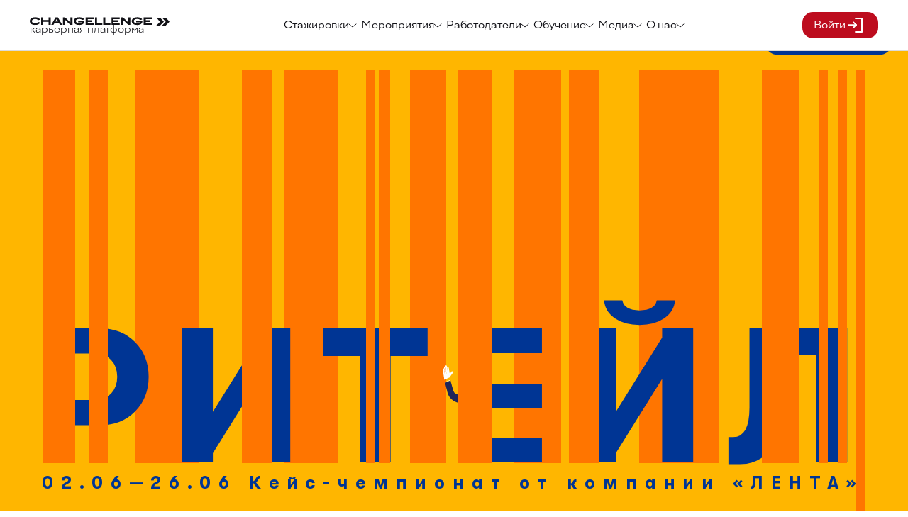

--- FILE ---
content_type: text/html; charset=UTF-8
request_url: https://changellenge.com/championships/lenta_scan_retail/
body_size: 47577
content:
<!DOCTYPE html>
<html lang="ru">

<head>
    <meta charset="UTF-8">
    <meta http-equiv="X-UA-Compatible" content="IE=edge">
    <meta name="viewport" content="width=device-width, initial-scale=1">

                    <meta name="yandex-verification" content="026c400425423a06" />
    <title>Кейс-чемпионат «Просканируй ритейл» от «Ленты»</title>
    <link rel="icon" href="/icons/favicon.ico" type="image/x-icon">
    <link rel="icon" href="/icons/favicon.png" type="image/png">
    <link rel="apple-touch-icon" href="/icons/changellenge-180.png">
    <meta name="apple-mobile-web-app-title" content="Changellenge  >>">
    <meta name="apple-mobile-web-app-capable" content="yes">
	<meta name="mobile-web-app-capable" content="yes">
    <link rel="manifest" href="/manifest.webmanifest">
    <meta name="theme-color" content="#FFFFFF">
    <meta name="keywords" content="кейс-чемпионат, кейс-чемпионат для студентов, кейс-чемпионат России" />
<meta name="description" content="Просканируйте ритейл на кейс-чемпионате от «Ленты». Найдите новые решения и попадите на оплачиваемую стажировку уже в финале! " />
<link rel="canonical" href="https://changellenge.com/championships/lenta_scan_retail/" />
<script data-skip-moving="true">(function(w, d, n) {var cl = "bx-core";var ht = d.documentElement;var htc = ht ? ht.className : undefined;if (htc === undefined || htc.indexOf(cl) !== -1){return;}var ua = n.userAgent;if (/(iPad;)|(iPhone;)/i.test(ua)){cl += " bx-ios";}else if (/Windows/i.test(ua)){cl += ' bx-win';}else if (/Macintosh/i.test(ua)){cl += " bx-mac";}else if (/Linux/i.test(ua) && !/Android/i.test(ua)){cl += " bx-linux";}else if (/Android/i.test(ua)){cl += " bx-android";}cl += (/(ipad|iphone|android|mobile|touch)/i.test(ua) ? " bx-touch" : " bx-no-touch");cl += w.devicePixelRatio && w.devicePixelRatio >= 2? " bx-retina": " bx-no-retina";if (/AppleWebKit/.test(ua)){cl += " bx-chrome";}else if (/Opera/.test(ua)){cl += " bx-opera";}else if (/Firefox/.test(ua)){cl += " bx-firefox";}ht.className = htc ? htc + " " + cl : cl;})(window, document, navigator);</script>


<link href="/local/templates/new/components/bitrix/news.detail/championship/style.css?175104154297" type="text/css"  rel="stylesheet" />
<link href="/local/templates/new/assets/fonts/PT-Sans/stylesheet.css?17641409241146" type="text/css"  data-template-style="true"  rel="stylesheet" />
<link href="/local/templates/new/assets/vendors/vue-select/vue-select.css?17636475054545" type="text/css"  data-template-style="true"  rel="stylesheet" />
<link href="/local/templates/new/assets/vendors/vue2-datepicker/vue2-datepicker.min.css?17510415428067" type="text/css"  data-template-style="true"  rel="stylesheet" />
<link href="/local/templates/new/assets/vendors/bootstrap/css/bootstrap.min.css?1751041542161435" type="text/css"  data-template-style="true"  rel="stylesheet" />
<link href="/local/templates/new/assets/vendors/bootstrap-select/css/bootstrap-select.min.css?175104154211164" type="text/css"  data-template-style="true"  rel="stylesheet" />
<link href="/local/templates/new/assets/vendors/jquery-ui-1.12.1.custom/jquery-ui.min.css?175104154218260" type="text/css"  data-template-style="true"  rel="stylesheet" />
<link href="/local/js/plugins/selectize/css/selectize.min.css?17510415416707" type="text/css"  data-template-style="true"  rel="stylesheet" />
<link href="/local/js/plugins/selectize/css/selectize.bootstrap4.css?17510415418777" type="text/css"  data-template-style="true"  rel="stylesheet" />
<link href="/local/templates/new/assets/css/tilda.hacks.css?1764146774627610" type="text/css"  data-template-style="true"  rel="stylesheet" />
<link href="/local/templates/new/assets/css/styles.css?1764595477136973" type="text/css"  data-template-style="true"  rel="stylesheet" />
<link href="/local/templates/new/assets/css/custom.css?175104154210604" type="text/css"  data-template-style="true"  rel="stylesheet" />
<link href="/local/templates/new/assets/css/cabinet.css?175517222541093" type="text/css"  data-template-style="true"  rel="stylesheet" />
<link href="/local/templates/new/assets/wl/css/jquery-ui.min.css?175104154219064" type="text/css"  data-template-style="true"  rel="stylesheet" />
<link href="/local/templates/new/assets/wl/css/jquery-ui.structure.min.css?17510415424110" type="text/css"  data-template-style="true"  rel="stylesheet" />
<link href="/local/templates/new/assets/wl/css/jquery-ui.theme.min.css?175104154213847" type="text/css"  data-template-style="true"  rel="stylesheet" />
<link href="/local/templates/new/assets/wl/css/styles.css?175104154225917" type="text/css"  data-template-style="true"  rel="stylesheet" />
<link href="/local/templates/new/assets/css/ui-kit.css?17664880934532" type="text/css"  data-template-style="true"  rel="stylesheet" />
<link href="/local/templates/.default/assets/css/bottom-menu-styles.css?176425362718581" type="text/css"  data-template-style="true"  rel="stylesheet" />
<link href="/local/templates/new/components/bitrix/news.list/popup.manager.toast/style.css?17666535251825" type="text/css"  data-template-style="true"  rel="stylesheet" />
<link href="/local/components/changellenge/content/templates/menu/style.css?17616337999290" type="text/css"  data-template-style="true"  rel="stylesheet" />
<link href="/local/templates/.default/components/bitrix/menu/mobile/style.css?17570883691979" type="text/css"  data-template-style="true"  rel="stylesheet" />
<link href="/local/components/changellenge/content/templates/subscribe-btns/style.css?17618096472135" type="text/css"  data-template-style="true"  rel="stylesheet" />
<link href="/local/components/changellenge/content/templates/footer/style.css?17618096474154" type="text/css"  data-template-style="true"  rel="stylesheet" />
<link href="/local/components/wl/profile.account.subscribe/templates/main/style.css?17618096472137" type="text/css"  data-template-style="true"  rel="stylesheet" />
<link href="/local/components/changellenge/auth/templates/.default/style.css?175327945714932" type="text/css"  data-template-style="true"  rel="stylesheet" />
<link href="/local/js/plugins/ui/bootstrap-select/src/css/bootstrap-select.min.css?175104154111120" type="text/css"  data-template-style="true"  rel="stylesheet" />
<link href="/local/components/changellenge/cookie.agreement/templates/.default/style.css?17640526594002" type="text/css"  data-template-style="true"  rel="stylesheet" />







<!-- dev2fun module opengraph -->
<meta property="og:title" content="Changellenge &gt;&gt;"/>
<meta property="og:description" content="Просканируйте ритейл на кейс-чемпионате от &laquo;Ленты&raquo;. Найдите новые решения и попадите на оплачиваемую стажировку уже в финале!"/>
<meta property="og:url" content="https://changellenge.com"/>
<meta property="og:type" content="website"/>
<meta property="og:site_name" content="Changellenge"/>
<meta property="og:image" content="https://changellenge.com/local/templates/main/assets/images/ogimage.png"/>
<!-- /dev2fun module opengraph -->




    
    
<link rel="stylesheet" type="text/css" href="https://static.tildacdn.com/css/tilda-grid-3.0.min.css">
<link rel="stylesheet" type="text/css" href="https://static.tildacdn.com/ws/project1903570/tilda-blocks-page48603673.min.css?t=1768152261">
<link rel="stylesheet" type="text/css" href="https://static.tildacdn.com/css/tilda-animation-2.0.min.css">
<link rel="stylesheet" type="text/css" href="https://static.tildacdn.com/css/highlight.min.css">
</head>

<body>
    
    <!--[if lt IE 10]>
<p class="browsehappy">You are using an <strong>outdated</strong> browser. Please <a href="http://browsehappy.com/">upgrade
    your browser</a> to improve your experience.</p>
<![endif]-->
    	<!--'start_frame_cache_akWqqL'-->
<!--'end_frame_cache_akWqqL'-->    <!--'start_frame_cache_YeAxy6'--><div class="mobile-menu__container">
    <mobile-menu class="mobile-menu">
        <div class="mobile-menu-detail" data-full-menu>
            <div class="mobile-menu-detail__container">
                <div class="mobile-menu-detail__container-top">
                    <div class="mobile-menu-detail__header">
                        <icon-logo class="mobile-menu-detail__logo"></icon-logo>
                        <button type="button" class="mobile-menu-detail__close" data-btn-close>
                            <svg width="16" height="15" viewBox="0 0 16 15" fill="none"
                                xmlns="http://www.w3.org/2000/svg">
                                <path d="M15 1.00003L1.41826 14M14.5817 14L1 1" stroke="currentColor" />
                            </svg>
                        </button>
                    </div>
                                            <a href="#" data-auth class="menu-personal-link">
                            <div class="menu-personal-link__left">
                                <div class="menu-personal-link__title">
                                    Войти в личный кабинет
                                </div>
                            </div>
                            <div class="menu-personal-link__photo">
                                <svg width="20" height="20" viewBox="0 0 20 20" fill="none"
                                    xmlns="http://www.w3.org/2000/svg">
                                    <path
                                        d="M9.99992 9.99984C12.3011 9.99984 14.1666 8.13436 14.1666 5.83317C14.1666 3.53198 12.3011 1.6665 9.99992 1.6665C7.69873 1.6665 5.83325 3.53198 5.83325 5.83317C5.83325 8.13436 7.69873 9.99984 9.99992 9.99984Z"
                                        stroke="#121217" stroke-width="1.5" stroke-linecap="round"
                                        stroke-linejoin="round" />
                                    <path
                                        d="M17.1582 18.3333C17.1582 15.1083 13.9499 12.5 9.99988 12.5C6.04988 12.5 2.84155 15.1083 2.84155 18.3333"
                                        stroke="#121217" stroke-width="1.5" stroke-linecap="round"
                                        stroke-linejoin="round" />
                                </svg>
                            </div>
                        </a>
                    
                    <ch-accordion class="menu-accordion">
                    <collapse-block class="menu-accordion-item">
            <a href="#" class="menu-accordion-item__header" data-trigger>
                Стажировки                <icon-arrow class="menu-accordion-item__arrow"></icon-arrow>
            </a>
            <div class="menu-accordion-item__container">
                <div class="menu-accordion-item__items">
                                                                        <a href="/event/filter/type_activity-is-internship/apply/" class="menu-accordion-item__link">
                                Топ-стажировки                            </a>
                                                                                                <a href="/vacancy/" class="menu-accordion-item__link">
                                Все вакансии                            </a>
                                                            </div>
            </div>
        </collapse-block>
                    <collapse-block class="menu-accordion-item">
            <a href="#" class="menu-accordion-item__header" data-trigger>
                Мероприятия                <icon-arrow class="menu-accordion-item__arrow"></icon-arrow>
            </a>
            <div class="menu-accordion-item__container">
                <div class="menu-accordion-item__items">
                                                                        <a href="/event/" class="menu-accordion-item__link">
                                Все мероприятия                            </a>
                                                                                                <a href="/championships/" class="menu-accordion-item__link">
                                Кейс-чемпионаты                            </a>
                                                                                                <a href="/career-games/" class="menu-accordion-item__link">
                                Игры                            </a>
                                                            </div>
            </div>
        </collapse-block>
                    <collapse-block class="menu-accordion-item">
            <a href="#" class="menu-accordion-item__header" data-trigger>
                Работодатели                <icon-arrow class="menu-accordion-item__arrow"></icon-arrow>
            </a>
            <div class="menu-accordion-item__container">
                <div class="menu-accordion-item__items">
                                                                        <a href="/company/" class="menu-accordion-item__link">
                                Страницы компаний                            </a>
                                                                                                <a href="/tpage/bca-2026-results/" class="menu-accordion-item__link">
                                Рейтинг работодателей                            </a>
                                                                                                <a href="/certification/" class="menu-accordion-item__link">
                                Работодатели нового поколения                            </a>
                                                            </div>
            </div>
        </collapse-block>
                    <collapse-block class="menu-accordion-item">
            <a href="#" class="menu-accordion-item__header" data-trigger>
                Обучение                <icon-arrow class="menu-accordion-item__arrow"></icon-arrow>
            </a>
            <div class="menu-accordion-item__container">
                <div class="menu-accordion-item__items">
                                                                        <div class="menu-desktop-item__subtitle">
                                Комплексные программы (ДПО)                            </div>
                                                                                                <a href="https://changellenge-education.com/analyst-pro" class="menu-accordion-item__link">
                                Аналитик PRO, 3 в 1                            </a>
                                                                                                <a href="https://changellenge-education.com/business-analyst" class="menu-accordion-item__link">
                                Бизнес-аналитик                            </a>
                                                                                                <a href="https://changellenge-education.com/data-analyst" class="menu-accordion-item__link">
                                Аналитик данных                            </a>
                                                                                                <a href="https://changellenge-education.com/analytics-campus?utm_source=cl-site&utm_medium=menu&utm_campaign=edu" class="menu-accordion-item__link">
                                Analytics Campus                            </a>
                                                                                                <div class="menu-desktop-item__subtitle">
                                Другие материалы                            </div>
                                                                                                <a href="/catalog-job/" class="menu-accordion-item__link">
                                Каталог профессий                            </a>
                                                                                                <a href="https://changellenge-education.com/" class="menu-accordion-item__link">
                                Онлайн курсы от Changellenge >>                            </a>
                                                                                                <a href="/book" class="menu-accordion-item__link">
                                Учебник Changellenge >>                            </a>
                                                                                                <a href="/personal/cases/" class="menu-accordion-item__link">
                                База кейсов                            </a>
                                                                                                <a href="https://1.changellenge.com/corporate-education" class="menu-accordion-item__link">
                                Корпоративное обучение                            </a>
                                                            </div>
            </div>
        </collapse-block>
                    <collapse-block class="menu-accordion-item">
            <a href="#" class="menu-accordion-item__header" data-trigger>
                Медиа                <icon-arrow class="menu-accordion-item__arrow"></icon-arrow>
            </a>
            <div class="menu-accordion-item__container">
                <div class="menu-accordion-item__items">
                                                                        <a href="/for-students/" class="menu-accordion-item__link">
                                Карьерная рассылка                            </a>
                                                                                                <a href="/article/" class="menu-accordion-item__link">
                                Блог о карьере                            </a>
                                                                                                <a href="https://t.me/changellenge" class="menu-accordion-item__link">
                                Telegram                            </a>
                                                            </div>
            </div>
        </collapse-block>
                    <collapse-block class="menu-accordion-item">
            <a href="#" class="menu-accordion-item__header" data-trigger>
                О нас                <icon-arrow class="menu-accordion-item__arrow"></icon-arrow>
            </a>
            <div class="menu-accordion-item__container">
                <div class="menu-accordion-item__items">
                                                                        <div class="menu-desktop-item__subtitle">
                                Студентам                            </div>
                                                                                                <a href="/for-students/" class="menu-accordion-item__link">
                                О карьерной платформе                            </a>
                                                                                                <div class="menu-desktop-item__subtitle">
                                Компаниям                            </div>
                                                                                                <a href="/for-best-employers/" class="menu-accordion-item__link">
                                O Changellenge >>                            </a>
                                                                                                <a href="/digital/" class="menu-accordion-item__link">
                                Changellenge >> Digital                            </a>
                                                                                                <a href="/certify-your-company/" class="menu-accordion-item__link">
                                Сертификация                            </a>
                                                                                                <a href="/for-best-employers/#cases" class="menu-accordion-item__link">
                                Портфолио                            </a>
                                                                                                <a href="https://hr.changellenge.com/" class="menu-accordion-item__link">
                                HR Lab                            </a>
                                                                                                <div class="menu-desktop-item__subtitle">
                                Карьера в Changellenge >>                            </div>
                                                                                                <a href="/career-changellenge/" class="menu-accordion-item__link">
                                Работать у нас                            </a>
                                                                                                <a href="https://changellenge-education.com/practice" class="menu-accordion-item__link">
                                Практика в Changellenge >>                            </a>
                                                                                                <a href="/challenger/" class="menu-accordion-item__link">
                                Манифест                            </a>
                                                            </div>
            </div>
        </collapse-block>
                        <a href="https://changellenge-education.com/analytics-campus?utm_source=cl-site&utm_medium=promasters&utm_campaign=edu" class="menu-promasters">
                <span class="menu-promasters__pro">Стать</span>
                <span class="menu-promasters__masters">Аналитиком</span>
            </a>
            </ch-accordion>

                </div>
                <div class="mobile-menu__subscribe">
                    
<div class="social-btns social-btns__networks">
	<p class="social-btns__title">Подписывайтесь</p>
	<div class="social-btns__items">
		<a class="social-btns__link social-btns__link-vk" href="https://vk.com/changellengeglobal" target="_blank">
			<svg width="40" height="40" viewBox="0 0 40 40" fill="none" xmlns="http://www.w3.org/2000/svg">
				<circle cx="20.1393" cy="19.0275" r="16.9167" fill="#121217"/>
				<path fill-rule="evenodd" clip-rule="evenodd" d="M19.6351 0.50026C8.81063 0.50026 0 9.14783 0 19.772C0 30.5193 8.81065 39.1669 19.6351 39.1669C22.2319 39.1729 24.8043 38.6754 27.2046 37.7028C29.6049 36.7303 31.7858 35.3019 33.622 33.4997C35.4582 31.6975 36.9135 29.5571 37.9044 27.2012C38.8954 24.8454 39.4023 22.3206 39.3962 19.772C39.3962 9.14783 30.5855 0.500244 19.6351 0.500244L19.6351 0.50026ZM29.7044 21.8717C30.5855 22.7368 31.5925 23.6013 32.3477 24.5896C32.7523 24.9892 33.092 25.4475 33.3546 25.9485C33.7322 26.6899 33.3546 27.4312 32.7253 27.5544H28.6975C27.6906 27.5544 26.8095 27.1837 26.1802 26.4429C25.5509 25.9485 25.0474 25.3309 24.5439 24.7133C24.2922 24.4664 24.0405 24.3426 23.7888 24.0957C23.2853 23.725 22.7818 23.8482 22.4042 24.4664C22.1525 24.9603 22.0267 25.5779 22.0267 26.3192C22.0267 27.1837 21.6491 27.4312 20.7679 27.5544C18.7541 27.5544 16.7402 27.3075 14.9781 26.3192C13.3419 25.3309 12.209 24.0957 11.0762 22.7368C9.08119 19.9118 7.39374 16.8892 6.04162 13.7185C5.66403 13.1009 5.91576 12.7302 6.67095 12.6065H10.6986C11.2021 12.7302 11.5797 12.9772 11.7056 13.4716C12.4346 15.1535 13.3194 16.7661 14.3488 18.2892C14.7264 18.7836 14.9781 19.1543 15.3557 19.4013C15.8592 19.7719 16.2368 19.6482 16.4885 19.1543C16.6144 18.7836 16.6144 18.413 16.7402 18.166C16.7402 16.9303 16.8661 15.6951 16.6144 14.5831C16.4885 13.8423 16.1109 13.3478 15.3557 13.2246C14.9781 13.1009 14.9781 12.9772 15.2298 12.7302C15.4816 12.3596 15.8592 12.1126 16.4885 12.1126H21.0196C21.649 12.2364 21.9008 12.6065 22.0266 13.3478V18.2892C21.9008 18.5367 22.1525 19.4013 22.656 19.525C23.0335 19.6482 23.2853 19.4013 23.537 19.1543C24.6698 17.9186 25.425 16.5596 26.0543 15.2012C26.4319 14.5831 26.6836 13.9655 26.9354 13.3478C27.0612 12.854 27.4388 12.6065 27.9423 12.6065H32.3476C32.4735 12.6065 32.5994 12.6065 32.7252 12.7302C33.4804 12.854 33.7321 13.1009 33.4804 13.8423C33.1028 14.9537 32.3476 15.8188 31.7183 16.8071C30.9631 17.7953 30.2079 18.7836 29.4526 19.7719C28.8233 20.6365 28.8233 21.1309 29.7044 21.8717H29.7044Z" fill="white"/>
			</svg>
		</a>
		<a class="social-btns__link social-btns__link-telegram" href="https://t.me/+nybayPFttkBjMTFi" target="_blank">
			<svg width="23" height="20" viewBox="0 0 23 20" fill="none" xmlns="http://www.w3.org/2000/svg">
				<path d="M1.07094 8.34391L21.4682 0.594841C22.4149 0.257849 23.2417 0.822397 22.935 2.2329L22.9367 2.23116L19.4637 18.3529C19.2063 19.4959 18.517 19.7738 17.5527 19.2353L12.2639 15.3947L9.71289 17.8162C9.43082 18.0941 9.19283 18.3286 8.64631 18.3286L9.02182 13.0253L18.8238 4.30001C19.2504 3.93001 18.7286 3.72157 18.1662 4.08983L6.05302 11.6044L0.831181 9.99934C-0.302392 9.64497 -0.327073 8.8824 1.07094 8.34391Z" fill="#121217"/>
			</svg>
		</a>
		<a class="social-btns__link social-btns__link-youtube" href="https://www.youtube.com/channel/UCJQQpldaASV5WvefqwfNEpg/?sub_confirmation=1"
		   target="_blank">
			<svg width="38" height="39" viewBox="0 0 38 39" fill="none" xmlns="http://www.w3.org/2000/svg">
				<circle cx="19.791" cy="20.292" r="16.625" fill="#121217"/>
				<path d="M16.6328 23.0601L22.8133 19.5005L16.6328 15.9409V23.0601Z" fill="white"/>
				<path d="M19 0.500244C8.50819 0.500244 0 9.00844 0 19.5002C0 29.9921 8.50819 38.5002 19 38.5002C29.4918 38.5002 38 29.9921 38 19.5002C38 9.00844 29.4918 0.500244 19 0.500244ZM30.8721 19.5197C30.8721 19.5197 30.8721 23.373 30.3833 25.231C30.1093 26.2481 29.3074 27.05 28.2904 27.3237C26.4323 27.8127 19 27.8127 19 27.8127C19 27.8127 11.5871 27.8127 9.70961 27.3042C8.69258 27.0305 7.89067 26.2283 7.6167 25.2113C7.12761 23.373 7.12761 19.5002 7.12761 19.5002C7.12761 19.5002 7.12761 15.6472 7.6167 13.7892C7.89038 12.7721 8.71201 11.9505 9.70961 11.6768C11.5677 11.1877 19 11.1877 19 11.1877C19 11.1877 26.4323 11.1877 28.2904 11.6963C29.3074 11.9699 30.1093 12.7721 30.3833 13.7892C30.8918 15.6472 30.8721 19.5197 30.8721 19.5197Z" fill="white"/>
			</svg>
		</a>
	</div>
</div>
<div class="social-btns social-btns__networks social-btns social-btns__networks_mobile">
	<p class="social-btns__title">Связаться с нами</p>
	<div class="social-btns__items">
		<a class="social-btns__link" href="/feedback/" target="_blank">
			<svg width="40" height="41" viewBox="0 0 40 41" fill="none" xmlns="http://www.w3.org/2000/svg">
				<rect y="0.5" width="40" height="40" rx="8" fill="white"/>
				<path d="M20 38.5C29.9411 38.5 38 30.4411 38 20.5C38 10.5589 29.9411 2.5 20 2.5C10.0589 2.5 2 10.5589 2 20.5C2 30.4411 10.0589 38.5 20 38.5Z" fill="white"/>
				<path d="M9.7561 12.5C9.41091 12.5 9.09408 12.6022 8.82317 12.7704L19.2134 21.4333C19.6891 21.8303 20.3301 21.8303 20.8049 21.4333L31.1768 12.7704C30.9059 12.6022 30.5891 12.5 30.2439 12.5H9.7561ZM8.10062 13.6628C8.03799 13.8411 8 14.031 8 14.2308V25.7692C8 26.1168 8.10598 26.4362 8.28355 26.7067L15.7195 20.0271L8.10062 13.6628ZM31.8994 13.6628L24.2988 20.018L31.7164 26.7067C31.894 26.4362 32 26.1168 32 25.7692V14.2308C32 14.031 31.962 13.8411 31.8994 13.6628ZM23.4024 20.7752L21.5549 22.3167C20.6613 23.0639 19.348 23.0628 18.4543 22.3167L16.6159 20.7843L9.23477 27.4189C9.39993 27.4693 9.5737 27.5 9.7561 27.5H30.2439C30.4263 27.5 30.6001 27.4693 30.7652 27.4189L23.4024 20.7752Z" fill="#121217"/>
			</svg>
		</a>
	</div>
</div>                </div>
            </div>
        </div>
        <div class="mobile-menu-nav">
            <a href="/" class="mobile-nav-link mobile-nav-link--active">
                <div class="mobile-nav-link__icon">
                    <svg width="25" height="24" viewBox="0 0 25 24" fill="none" xmlns="http://www.w3.org/2000/svg">
                        <path class="mobile-nav-link__icon-fill"
                            d="M9.9199 2.84016L4.5299 7.04016C3.6299 7.74016 2.8999 9.23016 2.8999 10.3602V17.7702C2.8999 20.0902 4.7899 21.9902 7.1099 21.9902H18.6899C21.0099 21.9902 22.8999 20.0902 22.8999 17.7802V10.5002C22.8999 9.29016 22.0899 7.74016 21.0999 7.05016L14.9199 2.72016C13.5199 1.74016 11.2699 1.79016 9.9199 2.84016Z"
                            fill="transparent" fill-opacity="0.12" />
                        <path
                            d="M9.9199 2.84016L4.5299 7.04016C3.6299 7.74016 2.8999 9.23016 2.8999 10.3602V17.7702C2.8999 20.0902 4.7899 21.9902 7.1099 21.9902H18.6899C21.0099 21.9902 22.8999 20.0902 22.8999 17.7802V10.5002C22.8999 9.29016 22.0899 7.74016 21.0999 7.05016L14.9199 2.72016C13.5199 1.74016 11.2699 1.79016 9.9199 2.84016Z"
                            stroke="currentColor" stroke-width="1.5" stroke-linecap="round" stroke-linejoin="round" />
                        <path d="M12.8999 17.9902V14.9902" stroke="currentColor" stroke-width="1.5"
                            stroke-linecap="round" stroke-linejoin="round" />
                    </svg>
                </div>
                <div class="mobile-nav-link__text">Главная</div>
            </a>
            <a href="/event/" class="mobile-nav-link">
                <div class="mobile-nav-link__icon">
                    <svg width="25" height="24" viewBox="0 0 25 24" fill="none" xmlns="http://www.w3.org/2000/svg">
                        <path class="mobile-nav-link__icon-fill"
                            d="M22.6997 12C22.6997 17.52 18.2197 22 12.6997 22C7.17971 22 2.69971 17.52 2.69971 12C2.69971 6.48 7.17971 2 12.6997 2C18.2197 2 22.6997 6.48 22.6997 12Z"
                            fill-opacity="0.12" stroke="currentColor" stroke-width="1.5" stroke-linecap="round"
                            stroke-linejoin="round" />
                        <path
                            d="M16.4096 15.1798L13.3096 13.3298C12.7696 13.0098 12.3296 12.2398 12.3296 11.6098V7.50977"
                            stroke="currentColor" stroke-width="1.5" stroke-linecap="round" stroke-linejoin="round" />
                    </svg>
                </div>
                <div class="mobile-nav-link__text">Мероприятия</div>
            </a>
            <a href="/vacancy/" class="mobile-nav-link">
                <div class="mobile-nav-link__icon">
                    <svg width="23" height="18" viewBox="0 0 23 18" fill="none" xmlns="http://www.w3.org/2000/svg">
                        <rect class="mobile-nav-link__icon-fill" x="1" y="0.75" width="21" height="16.5" rx="2.25"
                            fill-opacity="0.12" stroke="currentColor" stroke-width="1.5" />
                        <rect class="mobile-nav-link__icon-fill" x="1.25" y="0.75" width="20.5" height="8.5" rx="2.25"
                            fill-opacity="0.12" stroke="currentColor" stroke-width="1.5" />
                        <path d="M10.375 13.625H12.625" stroke="currentColor" stroke-width="1.5"
                            stroke-linecap="round" />
                    </svg>
                </div>
                <div class="mobile-nav-link__text">Вакансии</div>
            </a>
            <a href="#" class="mobile-nav-link" data-btn-more>
                <div class="mobile-nav-link__icon">
                    <svg width="24" height="24" viewBox="0 0 24 24" fill="none" xmlns="http://www.w3.org/2000/svg">
                        <circle class="mobile-nav-link__icon-fill" cx="12" cy="11" r="10" fill-opacity="0.12"
                            stroke="currentColor" stroke-width="1.5" />
                        <line x1="7.6499" y1="12.25" x2="16.1499" y2="12.25" stroke="currentColor" stroke-width="1.5"
                            stroke-linecap="round" />
                        <line x1="7.6499" y1="9.25" x2="16.1499" y2="9.25" stroke="currentColor" stroke-width="1.5"
                            stroke-linecap="round" />
                    </svg>
                </div>
                <div class="mobile-nav-link__text">Еще</div>
            </a>
                            <a href="#" data-auth class="mobile-nav-link">
                    <div class="mobile-nav-link__icon">
                        <svg width="24" height="24" viewBox="0 0 24 24" fill="none" xmlns="http://www.w3.org/2000/svg">
                            <path class="mobile-nav-link__icon-fill"
                                d="M12 12C14.7614 12 17 9.76142 17 7C17 4.23858 14.7614 2 12 2C9.23858 2 7 4.23858 7 7C7 9.76142 9.23858 12 12 12Z"
                                fill-opacity="0.12" />
                            <path
                                d="M12 12C14.7614 12 17 9.76142 17 7C17 4.23858 14.7614 2 12 2C9.23858 2 7 4.23858 7 7C7 9.76142 9.23858 12 12 12Z"
                                stroke="currentColor" stroke-width="1.5" stroke-linecap="round" stroke-linejoin="round" />
                            <path class="mobile-nav-link__icon-fill"
                                d="M20.5 22.5C20.5 21.4494 20.402 20.9706 20 20C19.598 19.0294 18.3997 18.086 17.6569 17.3431C16.914 16.6003 16.0321 16.011 15.0615 15.609C14.0909 15.2069 13.0506 15 12 15C10.9494 15 9.90914 15.2069 8.93853 15.609C7.96793 16.011 7.08601 16.6003 6.34315 17.3431C5.60028 18.086 4.90204 18.5294 4.5 19.5C4.09796 20.4706 3.5 21.4494 3.5 22.5H12H20.5Z"
                                fill-opacity="0.12" />
                            <path d="M20.5901 22C20.5901 18.13 16.7402 15 12.0002 15C7.26015 15 3.41016 18.13 3.41016 22"
                                stroke="currentColor" stroke-width="1.5" stroke-linecap="round" stroke-linejoin="round" />
                        </svg>
                    </div>
                    <div class="mobile-nav-link__text">Войти</div>
                </a>
                    </div>
    </mobile-menu>
</div><desktop-menu class="desktop-menu-container">
        <div class="desktop-menu">
            <a href="/" class="desktop-menu__logo">
                <icon-logo></icon-logo>
                карьерная платформа
            </a>
            <div class="desktop-menu__items">
                        <ch-dropdown class="menu-desktop-item">
        <button class="ch-dropdown-toggle menu-desktop-item__link" data-trigger>
            Стажировки            <icon-arrow class="menu-desktop-item__arrow"></icon-arrow>
        </button>
        <div class="ch-dropdown-menu" data-menu>
                                                <a href="/event/filter/type_activity-is-internship/apply/" class="ch-dropdown-item">
                        Топ-стажировки                    </a>
                                                                <a href="/vacancy/" class="ch-dropdown-item">
                        Все вакансии                    </a>
                                    </div>
    </ch-dropdown>
        <ch-dropdown class="menu-desktop-item">
        <button class="ch-dropdown-toggle menu-desktop-item__link" data-trigger>
            Мероприятия            <icon-arrow class="menu-desktop-item__arrow"></icon-arrow>
        </button>
        <div class="ch-dropdown-menu" data-menu>
                                                <a href="/event/" class="ch-dropdown-item">
                        Все мероприятия                    </a>
                                                                <a href="/championships/" class="ch-dropdown-item">
                        Кейс-чемпионаты                    </a>
                                                                <a href="/career-games/" class="ch-dropdown-item">
                        Игры                    </a>
                                    </div>
    </ch-dropdown>
        <ch-dropdown class="menu-desktop-item">
        <button class="ch-dropdown-toggle menu-desktop-item__link" data-trigger>
            Работодатели            <icon-arrow class="menu-desktop-item__arrow"></icon-arrow>
        </button>
        <div class="ch-dropdown-menu" data-menu>
                                                <a href="/company/" class="ch-dropdown-item">
                        Страницы компаний                    </a>
                                                                <a href="/tpage/bca-2026-results/" class="ch-dropdown-item">
                        Рейтинг работодателей                    </a>
                                                                <a href="/certification/" class="ch-dropdown-item">
                        Работодатели нового поколения                    </a>
                                    </div>
    </ch-dropdown>
        <ch-dropdown class="menu-desktop-item">
        <button class="ch-dropdown-toggle menu-desktop-item__link" data-trigger>
            Обучение            <icon-arrow class="menu-desktop-item__arrow"></icon-arrow>
        </button>
        <div class="ch-dropdown-menu" data-menu>
                                                <div class="menu-desktop-item__subtitle">
                        Комплексные программы (ДПО)                    </div>
                                                                <a href="https://changellenge-education.com/analyst-pro" class="ch-dropdown-item">
                        Аналитик PRO, 3 в 1                    </a>
                                                                <a href="https://changellenge-education.com/business-analyst" class="ch-dropdown-item">
                        Бизнес-аналитик                    </a>
                                                                <a href="https://changellenge-education.com/data-analyst" class="ch-dropdown-item">
                        Аналитик данных                    </a>
                                                                <a href="https://changellenge-education.com/analytics-campus?utm_source=cl-site&utm_medium=menu&utm_campaign=edu" class="ch-dropdown-item">
                        Analytics Campus                    </a>
                                                                <div class="menu-desktop-item__subtitle">
                        Другие материалы                    </div>
                                                                <a href="/catalog-job/" class="ch-dropdown-item">
                        Каталог профессий                    </a>
                                                                <a href="https://changellenge-education.com/" class="ch-dropdown-item">
                        Онлайн курсы от Changellenge >>                    </a>
                                                                <a href="/book" class="ch-dropdown-item">
                        Учебник Changellenge >>                    </a>
                                                                <a href="/personal/cases/" class="ch-dropdown-item">
                        База кейсов                    </a>
                                                                <a href="https://1.changellenge.com/corporate-education" class="ch-dropdown-item">
                        Корпоративное обучение                    </a>
                                    </div>
    </ch-dropdown>
        <ch-dropdown class="menu-desktop-item">
        <button class="ch-dropdown-toggle menu-desktop-item__link" data-trigger>
            Медиа            <icon-arrow class="menu-desktop-item__arrow"></icon-arrow>
        </button>
        <div class="ch-dropdown-menu" data-menu>
                                                <a href="/for-students/" class="ch-dropdown-item">
                        Карьерная рассылка                    </a>
                                                                <a href="/article/" class="ch-dropdown-item">
                        Блог о карьере                    </a>
                                                                <a href="https://t.me/changellenge" class="ch-dropdown-item">
                        Telegram                    </a>
                                    </div>
    </ch-dropdown>
        <ch-dropdown class="menu-desktop-item">
        <button class="ch-dropdown-toggle menu-desktop-item__link" data-trigger>
            О нас            <icon-arrow class="menu-desktop-item__arrow"></icon-arrow>
        </button>
        <div class="ch-dropdown-menu" data-menu>
                                                <div class="menu-desktop-item__subtitle">
                        Студентам                    </div>
                                                                <a href="/for-students/" class="ch-dropdown-item">
                        О карьерной платформе                    </a>
                                                                <div class="menu-desktop-item__subtitle">
                        Компаниям                    </div>
                                                                <a href="/for-best-employers/" class="ch-dropdown-item">
                        O Changellenge >>                    </a>
                                                                <a href="/digital/" class="ch-dropdown-item">
                        Changellenge >> Digital                    </a>
                                                                <a href="/certify-your-company/" class="ch-dropdown-item">
                        Сертификация                    </a>
                                                                <a href="/for-best-employers/#cases" class="ch-dropdown-item">
                        Портфолио                    </a>
                                                                <a href="https://hr.changellenge.com/" class="ch-dropdown-item">
                        HR Lab                    </a>
                                                                <div class="menu-desktop-item__subtitle">
                        Карьера в Changellenge >>                    </div>
                                                                <a href="/career-changellenge/" class="ch-dropdown-item">
                        Работать у нас                    </a>
                                                                <a href="https://changellenge-education.com/practice" class="ch-dropdown-item">
                        Практика в Changellenge >>                    </a>
                                                                <a href="/challenger/" class="ch-dropdown-item">
                        Манифест                    </a>
                                    </div>
    </ch-dropdown>
            <a href="https://changellenge-education.com/analytics-campus?utm_source=cl-site&utm_medium=promasters&utm_campaign=edu" class="desktop-menu-promasters">
            <span class="desktop-menu-promasters__first">СТАТЬ</span>
            <span class="desktop-menu-promasters__second">АНАЛИТИКОМ</span>
        </a>
        
            </div>
                            <button data-auth class="menu-desktop-item__link">
                    Войти
                    <svg width="27" height="27" viewBox="0 0 27 27" fill="none" xmlns="http://www.w3.org/2000/svg">
                        <path d="M11.3047 9.47852L14.9569 13.1307L11.3047 16.7829" stroke="white" stroke-width="2"
                            stroke-linecap="round" stroke-linejoin="round" />
                        <path d="M14.9565 13.1309H4" stroke="white" stroke-width="2" stroke-linecap="round" />
                        <path d="M14.043 4H23.043V23H14.043" stroke="white" stroke-width="2" stroke-linecap="round"
                            stroke-linejoin="round" />
                    </svg>
                </button>
                    </div>
</desktop-menu>

<!--'end_frame_cache_YeAxy6'-->
    <div class="page-wrapper" id="app">
        <div class="page changellenge ">
            <div class="page-container">
                
    <style>
        #allrecords ul li {
            padding-left: 0 !important;
            margin: 0 !important;
            list-style: inherit !important;
        }

        #allrecords ul li:before {
            content: none !important;
        }

        .page .page-container {
            max-width: none;
            width: auto;
            padding: 0;
        }

        .page {
            padding: 0;
            background-color: transparent;
        }

        *, *::before, *::after {
            box-sizing: border-box !important;
        }
    </style>
    <div class="t-body">
                <!--<TILDA ver="3.0.6">--><div id="allrecords" class="t-records" data-hook="blocks-collection-content-node" data-tilda-project-id="1903570" data-tilda-page-id="48603673" data-tilda-page-alias="scan-retail" data-tilda-formskey="a0bb974fcc2821b112c75e533c391420" data-tilda-lazy="yes" data-tilda-root-zone="com" data-tilda-project-headcode="yes" data-tilda-ts="y"><div id="rec745825449" class="r t-rec" style=" " data-animationappear="off" data-record-type="131" ><!-- T123 --><div class="t123" ><div class="t-container_100 "><div class="t-width t-width_100 ">

                <style>
    .t668__wrapper {
        border-radius: 20px;
    }
    
    @media (max-width: 640px) {
    .t668__lines {
        position: absolute;
        top: 0;
     }
     .t668__icon {
         right: 25px!important;
     }
    }
    
     @media (max-width: 400px) {
     .t668__icon {
         right: 20px!important;
     }
    }
</style>
                 
                
</div> </div></div></div><div id="rec745680093" class="r t-rec" style="background-color:#ffb600; " data-animationappear="off" data-record-type="396" data-bg-color="#ffb600"><!-- T396 --><style>#rec745680093 .t396__artboard {position: fixed;width: 100%;left: 0;top: 0;z-index: 990;}#rec745680093 .t396__artboard {height: 99px; background-color: #ffb600; }#rec745680093 .t396__filter {height: 99px; }#rec745680093 .t396__carrier{height: 99px;background-position: center center;background-attachment: scroll;background-size: cover;background-repeat: no-repeat;}@media screen and (max-width: 1279px) {#rec745680093 .t396__artboard,#rec745680093 .t396__filter,#rec745680093 .t396__carrier {}#rec745680093 .t396__artboard {background-color:#ffb600;}#rec745680093 .t396__filter {}#rec745680093 .t396__carrier {background-attachment: scroll;}}@media screen and (max-width: 959px) {#rec745680093 .t396__artboard,#rec745680093 .t396__filter,#rec745680093 .t396__carrier {}#rec745680093 .t396__artboard {background-color:#ffb600;}#rec745680093 .t396__filter {}#rec745680093 .t396__carrier {background-attachment: scroll;}}@media screen and (max-width: 639px) {#rec745680093 .t396__artboard,#rec745680093 .t396__filter,#rec745680093 .t396__carrier {height: 70px;}#rec745680093 .t396__artboard {background-color:#ffb600;}#rec745680093 .t396__filter {}#rec745680093 .t396__carrier {background-attachment: scroll;}} #rec745680093 .tn-elem[data-elem-id="1715158813616"] { color: #ffffff; text-align: right; z-index: 2; top: 42px;left: calc(50% + 640px - 231px + -233px);width: 231px;}#rec745680093 .tn-elem[data-elem-id="1715158813616"] .tn-atom { color: #ffffff; font-size: 20px; font-family: 'Walsheim',Arial,sans-serif; line-height: 1.15; font-weight: 600; letter-spacing: 1px; background-position: center center;border-color: transparent ;border-style: solid ; }@media screen and (max-width: 1279px) {#rec745680093 .tn-elem[data-elem-id="1715158813616"] {top: 42px;left: calc(50% + 480px - 231px + -265px);}}@media screen and (max-width: 959px) {#rec745680093 .tn-elem[data-elem-id="1715158813616"] {top: -48px;left: calc(50% + 320px - 231px + -179px);}#rec745680093 .tn-elem[data-elem-id="1715158813616"] {text-align: right;}}@media screen and (max-width: 639px) {#rec745680093 .tn-elem[data-elem-id="1715158813616"] {top: 173px;left: calc(50% + 160px - 231px + 12px);width: 160px;}#rec745680093 .tn-elem[data-elem-id="1715158813616"] .tn-atom { font-size: 14px; }} #rec745680093 .tn-elem[data-elem-id="1681819064046"] { color: #003594; text-align: right; z-index: 3; top: 42px;left: calc(50% + 640px - 231px + -233px);width: 231px;}@media (min-width: 1200px) {#rec745680093 .tn-elem.t396__elem--anim-hidden[data-elem-id="1681819064046"] {opacity: 0;}}#rec745680093 .tn-elem[data-elem-id="1681819064046"] .tn-atom { color: #003594; font-size: 20px; font-family: 'Walsheim',Arial,sans-serif; line-height: 1.15; font-weight: 600; letter-spacing: 1px; background-position: center center;border-color: transparent ;border-style: solid ; }@media screen and (max-width: 1279px) {#rec745680093 .tn-elem[data-elem-id="1681819064046"] {top: 42px;left: calc(50% + 480px - 231px + -265px);}}@media screen and (max-width: 959px) {#rec745680093 .tn-elem[data-elem-id="1681819064046"] {top: -48px;left: calc(50% + 320px - 231px + -179px);}#rec745680093 .tn-elem[data-elem-id="1681819064046"] {text-align: right;}}@media screen and (max-width: 639px) {#rec745680093 .tn-elem[data-elem-id="1681819064046"] {top: 173px;left: calc(50% + 160px - 231px + 12px);width: 160px;}#rec745680093 .tn-elem[data-elem-id="1681819064046"] .tn-atom { font-size: 14px; }} #rec745680093 .tn-elem[data-elem-id="1715158813612"] { color: #ffffff; text-align: right; z-index: 4; top: 42px;left: calc(50% + 640px - 185px + -475px);width: 185px;}#rec745680093 .tn-elem[data-elem-id="1715158813612"] .tn-atom { color: #ffffff; font-size: 20px; font-family: 'Walsheim',Arial,sans-serif; line-height: 1.15; font-weight: 600; letter-spacing: 1px; background-position: center center;border-color: transparent ;border-style: solid ; }@media screen and (max-width: 1279px) {#rec745680093 .tn-elem[data-elem-id="1715158813612"] {top: 42px;left: calc(50% + 480px - 185px + -507px);}}@media screen and (max-width: 959px) {#rec745680093 .tn-elem[data-elem-id="1715158813612"] {top: -48px;left: calc(50% + 320px - 185px + -374px);}#rec745680093 .tn-elem[data-elem-id="1715158813612"] {text-align: right;}}@media screen and (max-width: 639px) {#rec745680093 .tn-elem[data-elem-id="1715158813612"] {top: 138px;left: calc(50% + 160px - 185px + 12px);width: 117px;}#rec745680093 .tn-elem[data-elem-id="1715158813612"] .tn-atom { font-size: 14px; }} #rec745680093 .tn-elem[data-elem-id="1681819055889"] { color: #003594; text-align: right; z-index: 5; top: 42px;left: calc(50% + 640px - 185px + -475px);width: 185px;}@media (min-width: 1200px) {#rec745680093 .tn-elem.t396__elem--anim-hidden[data-elem-id="1681819055889"] {opacity: 0;}}#rec745680093 .tn-elem[data-elem-id="1681819055889"] .tn-atom { color: #003594; font-size: 20px; font-family: 'Walsheim',Arial,sans-serif; line-height: 1.15; font-weight: 600; letter-spacing: 1px; background-position: center center;border-color: transparent ;border-style: solid ; }@media screen and (max-width: 1279px) {#rec745680093 .tn-elem[data-elem-id="1681819055889"] {top: 42px;left: calc(50% + 480px - 185px + -507px);}}@media screen and (max-width: 959px) {#rec745680093 .tn-elem[data-elem-id="1681819055889"] {top: -48px;left: calc(50% + 320px - 185px + -374px);}#rec745680093 .tn-elem[data-elem-id="1681819055889"] {text-align: right;}}@media screen and (max-width: 639px) {#rec745680093 .tn-elem[data-elem-id="1681819055889"] {top: 138px;left: calc(50% + 160px - 185px + 12px);width: 117px;}#rec745680093 .tn-elem[data-elem-id="1681819055889"] .tn-atom { font-size: 14px; }} #rec745680093 .tn-elem[data-elem-id="1715158399721"] { z-index: 6; top: 10px;left: calc(50% - 640px + 44px);width: 191px;}#rec745680093 .tn-elem[data-elem-id="1715158399721"] .tn-atom { background-position: center center;border-color: transparent ;border-style: solid ; }@media screen and (max-width: 1279px) {#rec745680093 .tn-elem[data-elem-id="1715158399721"] {top: 21px;left: calc(50% - 480px + 10px);width: 163px;}}@media screen and (max-width: 959px) {#rec745680093 .tn-elem[data-elem-id="1715158399721"] {top: 22px;left: calc(50% - 320px + 10px);width: 157px;}}@media screen and (max-width: 639px) {#rec745680093 .tn-elem[data-elem-id="1715158399721"] {top: 21px;left: calc(50% - 160px + 10px);width: 78px;}} #rec745680093 .tn-elem[data-elem-id="1715671796141"] { color: #ffffff; text-align: center; z-index: 7; top: 29px;left: calc(50% - 640px + 1075px);width: 186px;height:49px;}#rec745680093 .tn-elem[data-elem-id="1715671796141"] .tn-atom { color: #ffffff; font-size: 20px; font-family: 'Walsheim',Arial,sans-serif; line-height: 1.55; font-weight: 600; border-radius: 30px; background-color: #003594; background-position: center center;border-color: transparent ;border-style: solid ; transition: background-color 0.2s ease-in-out, color 0.2s ease-in-out, border-color 0.2s ease-in-out; }@media (hover), (min-width:0\0) {#rec745680093 .tn-elem[data-elem-id="1715671796141"] .tn-atom:hover {background-color: #ffffff;background-image: none;}#rec745680093 .tn-elem[data-elem-id="1715671796141"] .tn-atom:hover {color: #003594;}}@media screen and (max-width: 1279px) {#rec745680093 .tn-elem[data-elem-id="1715671796141"] {top: 29px;left: calc(50% - 480px + 765px);}}@media screen and (max-width: 959px) {#rec745680093 .tn-elem[data-elem-id="1715671796141"] {top: 29px;left: calc(50% - 320px + 374px);}}@media screen and (max-width: 639px) {#rec745680093 .tn-elem[data-elem-id="1715671796141"] {top: 17px;left: calc(50% - 160px + 148px);width: 122px;height: 32px;}#rec745680093 .tn-elem[data-elem-id="1715671796141"] .tn-atom { font-size: 14px; }} #rec745680093 .tn-elem[data-elem-id="1715680579376"] { z-index: 8; top: 193px;left: calc(50% - 640px + 0px);width: 104px;}#rec745680093 .tn-elem[data-elem-id="1715680579376"] .tn-atom { background-position: center center;border-color: transparent ;border-style: solid ; }@media screen and (max-width: 1279px) {#rec745680093 .tn-elem[data-elem-id="1715680579376"] {top: -102px;left: calc(50% - 480px + 901px);width: 49px;}}@media screen and (max-width: 959px) {#rec745680093 .tn-elem[data-elem-id="1715680579376"] {top: 29px;left: calc(50% - 320px + 581px);width: 49px;}}@media screen and (max-width: 639px) {#rec745680093 .tn-elem[data-elem-id="1715680579376"] {top: 17px;left: calc(50% - 160px + 278px);width: 32px;}} #rec745680093 .tn-elem[data-elem-id="1715680598106"] { z-index: 9; top: 193px;left: calc(50% - 640px + 0px);width: 104px;}#rec745680093 .tn-elem.t396__elem--anim-hidden[data-elem-id="1715680598106"] {opacity: 0;}#rec745680093 .tn-elem[data-elem-id="1715680598106"] .tn-atom { background-position: center center;border-color: transparent ;border-style: solid ; }@media screen and (max-width: 1279px) {#rec745680093 .tn-elem[data-elem-id="1715680598106"] {top: -102px;left: calc(50% - 480px + 901px);width: 49px;}}@media screen and (max-width: 959px) {#rec745680093 .tn-elem[data-elem-id="1715680598106"] {top: 29px;left: calc(50% - 320px + 581px);width: 49px;}}@media screen and (max-width: 639px) {#rec745680093 .tn-elem[data-elem-id="1715680598106"] {top: 17px;left: calc(50% - 160px + 278px);width: 32px;}}</style><div class='t396'><div class="t396__artboard" data-artboard-recid="745680093" data-artboard-screens="320,640,960,1280" data-artboard-height="99" data-artboard-valign="center" data-artboard-upscale="grid" data-artboard-pos="fixed" data-artboard-height-res-320="70" 
><div class="t396__carrier" data-artboard-recid="745680093"></div><div class="t396__filter" data-artboard-recid="745680093"></div><div class='t396__elem tn-elem tn-elem__7456800931715158813616' data-elem-id='1715158813616' data-elem-type='text' data-field-top-value="42" data-field-left-value="-233" data-field-width-value="231" data-field-axisy-value="top" data-field-axisx-value="right" data-field-container-value="grid" data-field-topunits-value="px" data-field-leftunits-value="px" data-field-heightunits-value="" data-field-widthunits-value="px" data-field-top-res-320-value="173" data-field-left-res-320-value="12" data-field-width-res-320-value="160" data-field-axisx-res-320-value="center" data-field-container-res-320-value="grid" data-field-top-res-640-value="-48" data-field-left-res-640-value="-179" data-field-top-res-960-value="42" data-field-left-res-960-value="-265" data-field-container-res-960-value="window" 
><div class='tn-atom'><a href="#reason"style="color: inherit">Зачем участвовать</a></div> </div><div class='t396__elem tn-elem tn-elem__7456800931681819064046 ' data-elem-id='1681819064046' data-elem-type='text' data-field-top-value="42" data-field-left-value="-233" data-field-width-value="231" data-field-axisy-value="top" data-field-axisx-value="right" data-field-container-value="grid" data-field-topunits-value="px" data-field-leftunits-value="px" data-field-heightunits-value="" data-field-widthunits-value="px" data-animate-sbs-event="hover" data-animate-sbs-opts="[{'mx':0,'my':0,'sx':1,'sy':1,'op':1,'ro':0,'ti':0,'ea':'0','dt':0},{'mx':0,'my':0,'sx':1,'sy':1,'op':0,'ro':0,'ti':200,'ea':'0','dt':0}]" data-field-top-res-320-value="173" data-field-left-res-320-value="12" data-field-width-res-320-value="160" data-field-axisx-res-320-value="center" data-field-container-res-320-value="grid" data-field-top-res-640-value="-48" data-field-left-res-640-value="-179" data-field-top-res-960-value="42" data-field-left-res-960-value="-265" data-field-container-res-960-value="window" 
><div class='tn-atom'><a href="#reason"style="color: inherit">Зачем участвовать</a></div> </div><div class='t396__elem tn-elem tn-elem__7456800931715158813612' data-elem-id='1715158813612' data-elem-type='text' data-field-top-value="42" data-field-left-value="-475" data-field-width-value="185" data-field-axisy-value="top" data-field-axisx-value="right" data-field-container-value="grid" data-field-topunits-value="px" data-field-leftunits-value="px" data-field-heightunits-value="" data-field-widthunits-value="px" data-field-top-res-320-value="138" data-field-left-res-320-value="12" data-field-width-res-320-value="117" data-field-axisx-res-320-value="center" data-field-container-res-320-value="grid" data-field-top-res-640-value="-48" data-field-left-res-640-value="-374" data-field-top-res-960-value="42" data-field-left-res-960-value="-507" data-field-container-res-960-value="window" 
><div class='tn-atom'><a href="#about"style="color: inherit">О чемпионате</a></div> </div><div class='t396__elem tn-elem tn-elem__7456800931681819055889 ' data-elem-id='1681819055889' data-elem-type='text' data-field-top-value="42" data-field-left-value="-475" data-field-width-value="185" data-field-axisy-value="top" data-field-axisx-value="right" data-field-container-value="grid" data-field-topunits-value="px" data-field-leftunits-value="px" data-field-heightunits-value="" data-field-widthunits-value="px" data-animate-sbs-event="hover" data-animate-sbs-opts="[{'mx':0,'my':0,'sx':1,'sy':1,'op':1,'ro':0,'ti':0,'ea':'0','dt':0},{'mx':0,'my':0,'sx':1,'sy':1,'op':0,'ro':0,'ti':200,'ea':'0','dt':0}]" data-field-top-res-320-value="138" data-field-left-res-320-value="12" data-field-width-res-320-value="117" data-field-axisx-res-320-value="center" data-field-container-res-320-value="grid" data-field-top-res-640-value="-48" data-field-left-res-640-value="-374" data-field-top-res-960-value="42" data-field-left-res-960-value="-507" data-field-container-res-960-value="window" 
><div class='tn-atom'><a href="#about"style="color: inherit">О чемпионате</a></div> </div><div class='t396__elem tn-elem tn-elem__7456800931715158399721' data-elem-id='1715158399721' data-elem-type='image' data-field-top-value="10" data-field-left-value="44" data-field-width-value="191" data-field-axisy-value="top" data-field-axisx-value="left" data-field-container-value="grid" data-field-topunits-value="px" data-field-leftunits-value="px" data-field-heightunits-value="" data-field-widthunits-value="px" data-field-filewidth-value="191" data-field-fileheight-value="76" data-field-top-res-320-value="21" data-field-left-res-320-value="10" data-field-width-res-320-value="78" data-field-top-res-640-value="22" data-field-left-res-640-value="10" data-field-width-res-640-value="157" data-field-top-res-960-value="21" data-field-left-res-960-value="10" data-field-width-res-960-value="163" 
><div class='tn-atom' ><img class='tn-atom__img t-img' data-original='https://static.tildacdn.com/tild3338-3563-4937-a661-653965616465/New_logo_of_Lenta_3.svg' alt='' imgfield='tn_img_1715158399721' /></div></div><div class='t396__elem tn-elem tn-elem__7456800931715671796141' data-elem-id='1715671796141' data-elem-type='button' data-field-top-value="29" data-field-left-value="1075" data-field-height-value="49" data-field-width-value="186" data-field-axisy-value="top" data-field-axisx-value="left" data-field-container-value="grid" data-field-topunits-value="px" data-field-leftunits-value="px" data-field-heightunits-value="px" data-field-widthunits-value="px" data-field-top-res-320-value="17" data-field-left-res-320-value="148" data-field-height-res-320-value="32" data-field-width-res-320-value="122" data-field-top-res-640-value="29" data-field-left-res-640-value="374" data-field-top-res-960-value="29" data-field-left-res-960-value="765" 
><a class='tn-atom' href="#button" >Регистрация</a></div><div class='t396__elem tn-elem tn-elem__7456800931715680579376' data-elem-id='1715680579376' data-elem-type='image' data-field-top-value="193" data-field-left-value="0" data-field-width-value="104" data-field-axisy-value="top" data-field-axisx-value="left" data-field-container-value="grid" data-field-topunits-value="px" data-field-leftunits-value="px" data-field-heightunits-value="" data-field-widthunits-value="px" data-field-filewidth-value="104" data-field-fileheight-value="104" data-field-top-res-320-value="17" data-field-left-res-320-value="278" data-field-width-res-320-value="32" data-field-top-res-640-value="29" data-field-left-res-640-value="581" data-field-width-res-640-value="49" data-field-top-res-960-value="-102" data-field-left-res-960-value="901" data-field-width-res-960-value="49" 
><a class='tn-atom' href="#menuopen" ><img class='tn-atom__img t-img' data-original='https://static.tildacdn.com/tild3030-3736-4565-a162-633932363335/1Group_1321316446.svg' alt='' imgfield='tn_img_1715680579376' /></a></div><div class='t396__elem tn-elem tn-elem__7456800931715680598106 ' data-elem-id='1715680598106' data-elem-type='image' data-field-top-value="193" data-field-left-value="0" data-field-width-value="104" data-field-axisy-value="top" data-field-axisx-value="left" data-field-container-value="grid" data-field-topunits-value="px" data-field-leftunits-value="px" data-field-heightunits-value="" data-field-widthunits-value="px" data-animate-mobile="y" data-animate-sbs-event="hover" data-animate-sbs-opts="[{'mx':0,'my':0,'sx':1,'sy':1,'op':1,'ro':0,'ti':0,'ea':'0','dt':0},{'mx':0,'my':0,'sx':1,'sy':1,'op':0,'ro':0,'ti':200,'ea':'0','dt':0}]" data-field-filewidth-value="104" data-field-fileheight-value="104" data-field-top-res-320-value="17" data-field-left-res-320-value="278" data-field-width-res-320-value="32" data-field-top-res-640-value="29" data-field-left-res-640-value="581" data-field-width-res-640-value="49" data-field-top-res-960-value="-102" data-field-left-res-960-value="901" data-field-width-res-960-value="49" 
><a class='tn-atom' href="#menuopen" ><img class='tn-atom__img t-img' data-original='https://static.tildacdn.com/tild6437-3237-4335-b462-613132613065/3Group_1321316446.svg' alt='' imgfield='tn_img_1715680598106' /></a></div></div> </div> <!-- /T396 --></div><div id="rec747960982" class="r t-rec t-rec_pt_0 t-rec_pb_0 t-screenmax-640px" style="padding-top:0px;padding-bottom:0px; " data-animationappear="off" data-record-type="450" data-screen-max="640px" ><!-- t450 --><div id="nav747960982marker"></div><div class="t450__overlay"><div class="t450__overlay_bg" 
style=" "></div></div><div id="nav747960982" class="t450 " data-tooltip-hook="#menuopen" 
style="max-width: 200px;background-color: #003594;"><button type="button" 
class="t450__close-button t450__close t450_opened "
style="background-color: #003594;" 
aria-label="Закрыть меню"><div class="t450__close_icon"><span style="background-color:#ffffff;"></span><span style="background-color:#ffffff;"></span><span style="background-color:#ffffff;"></span><span style="background-color:#ffffff;"></span></div></button><div class="t450__container t-align_left"><div class="t450__top"><nav class="t450__menu"><ul role="list" class="t450__list t-menu__list"><li class="t450__list_item" 
><a class="t-menu__link-item " 
href="#about" data-menu-submenu-hook="" data-menu-item-number="1" 
>О чемпионате </a></li><li class="t450__list_item" 
><a class="t-menu__link-item " 
href="#reason" data-menu-submenu-hook="" data-menu-item-number="2" 
>Зачем участвовать</a></li><li class="t450__list_item" 
><a class="t-menu__link-item " 
href="https://changellenge.com/tpage/rules-case-championship-lenta/"
target="_blank" data-menu-submenu-hook="" data-menu-item-number="3" 
>Правила участия</a></li></ul></nav></div><div class="t450__rightside"><div class="t450__rightcontainer"><div class="t450__right_descr t-descr t-descr_xs" field="descr">02.06—26.06<br />Кейс-чемпионат от&nbsp;компании «Лента»</div><div class="t450__right_social_links"><div class="t-sociallinks"><ul role="list" class="t-sociallinks__wrapper" aria-label="Соц. сети"><!-- new soclinks --><li class="t-sociallinks__item t-sociallinks__item_telegram"><a href="https://t.me/Lentacom" target="_blank" rel="nofollow" aria-label="telegram" style="width: 30px; height: 30px;"><svg class="t-sociallinks__svg" role="presentation" width=30px height=30px viewBox="0 0 100 100" fill="none" xmlns="http://www.w3.org/2000/svg"><path fill-rule="evenodd" clip-rule="evenodd" d="M50 100c27.614 0 50-22.386 50-50S77.614 0 50 0 0 22.386 0 50s22.386 50 50 50Zm21.977-68.056c.386-4.38-4.24-2.576-4.24-2.576-3.415 1.414-6.937 2.85-10.497 4.302-11.04 4.503-22.444 9.155-32.159 13.734-5.268 1.932-2.184 3.864-2.184 3.864l8.351 2.577c3.855 1.16 5.91-.129 5.91-.129l17.988-12.238c6.424-4.38 4.882-.773 3.34.773l-13.49 12.882c-2.056 1.804-1.028 3.35-.129 4.123 2.55 2.249 8.82 6.364 11.557 8.16.712.467 1.185.778 1.292.858.642.515 4.111 2.834 6.424 2.319 2.313-.516 2.57-3.479 2.57-3.479l3.083-20.226c.462-3.511.993-6.886 1.417-9.582.4-2.546.705-4.485.767-5.362Z" fill="#ffffff"/></svg></a></li>&nbsp;<li class="t-sociallinks__item t-sociallinks__item_telegram"><a href="https://t.me/lentabusiness" target="_blank" rel="nofollow" aria-label="telegram" style="width: 30px; height: 30px;"><svg class="t-sociallinks__svg" role="presentation" width=30px height=30px viewBox="0 0 100 100" fill="none" xmlns="http://www.w3.org/2000/svg"><path fill-rule="evenodd" clip-rule="evenodd" d="M50 100c27.614 0 50-22.386 50-50S77.614 0 50 0 0 22.386 0 50s22.386 50 50 50Zm21.977-68.056c.386-4.38-4.24-2.576-4.24-2.576-3.415 1.414-6.937 2.85-10.497 4.302-11.04 4.503-22.444 9.155-32.159 13.734-5.268 1.932-2.184 3.864-2.184 3.864l8.351 2.577c3.855 1.16 5.91-.129 5.91-.129l17.988-12.238c6.424-4.38 4.882-.773 3.34.773l-13.49 12.882c-2.056 1.804-1.028 3.35-.129 4.123 2.55 2.249 8.82 6.364 11.557 8.16.712.467 1.185.778 1.292.858.642.515 4.111 2.834 6.424 2.319 2.313-.516 2.57-3.479 2.57-3.479l3.083-20.226c.462-3.511.993-6.886 1.417-9.582.4-2.546.705-4.485.767-5.362Z" fill="#ffffff"/></svg></a></li>&nbsp;<li class="t-sociallinks__item t-sociallinks__item_vk"><a href="https://vk.com/lentacom" target="_blank" rel="nofollow" aria-label="vk" style="width: 30px; height: 30px;"><svg class="t-sociallinks__svg" role="presentation" width=30px height=30px viewBox="0 0 100 100" fill="none" xmlns="http://www.w3.org/2000/svg"><path fill-rule="evenodd" clip-rule="evenodd" d="M50 100c27.614 0 50-22.386 50-50S77.614 0 50 0 0 22.386 0 50s22.386 50 50 50ZM25 34c.406 19.488 10.15 31.2 27.233 31.2h.968V54.05c6.278.625 11.024 5.216 12.93 11.15H75c-2.436-8.87-8.838-13.773-12.836-15.647C66.162 47.242 71.783 41.62 73.126 34h-8.058c-1.749 6.184-6.932 11.805-11.867 12.336V34h-8.057v21.611C40.147 54.362 33.838 48.304 33.556 34H25Z" fill="#ffffff"/></svg></a></li><!-- /new soclinks --></ul></div></div></div></div></div></div><style>#rec747960982 .t-menu__link-item{
}
@supports (overflow:-webkit-marquee) and (justify-content:inherit)
{
#rec747960982 .t-menu__link-item,
#rec747960982 .t-menu__link-item.t-active {
opacity: 1 !important;
}
}</style><style> #rec747960982 a.t-menu__link-item { font-size: 14px; color: #ffffff; }</style></div><div id="rec745641876" class="r t-rec t-rec_pt_0" style="padding-top:0px; " data-animationappear="off" data-record-type="396" ><!-- T396 --><style>#rec745641876 .t396__artboard {height: 835px; background-color: #ffb600; }#rec745641876 .t396__filter {height: 835px; }#rec745641876 .t396__carrier{height: 835px;background-position: center center;background-attachment: scroll;background-size: cover;background-repeat: no-repeat;}@media screen and (max-width: 1199px) {#rec745641876 .t396__artboard,#rec745641876 .t396__filter,#rec745641876 .t396__carrier {}#rec745641876 .t396__filter {}#rec745641876 .t396__carrier {background-attachment: scroll;}}@media screen and (max-width: 959px) {#rec745641876 .t396__artboard,#rec745641876 .t396__filter,#rec745641876 .t396__carrier {height: 745px;}#rec745641876 .t396__filter {}#rec745641876 .t396__carrier {background-attachment: scroll;}}@media screen and (max-width: 639px) {#rec745641876 .t396__artboard,#rec745641876 .t396__filter,#rec745641876 .t396__carrier {height: 495px;}#rec745641876 .t396__filter {}#rec745641876 .t396__carrier {background-attachment: scroll;}} #rec745641876 .tn-elem[data-elem-id="1715156561455"] { z-index: 2; top: -256px;left: calc(50% - 600px + 538px);width: 51px;height:837px;}#rec745641876 .tn-elem.t396__elem--anim-hidden[data-elem-id="1715156561455"] {opacity: 0;}#rec745641876 .tn-elem[data-elem-id="1715156561455"] .tn-atom { background-color: #ff7500; background-position: center center;border-color: transparent ;border-style: solid ; }@media screen and (max-width: 1199px) {#rec745641876 .tn-elem[data-elem-id="1715156561455"] {top: -272px;left: calc(50% - 480px + 441px);width: 42px;}}@media screen and (max-width: 959px) {#rec745641876 .tn-elem[data-elem-id="1715156561455"] {top: -42px;left: calc(50% - 320px + 286px);width: 29px;height: 540px;}}@media screen and (max-width: 639px) {#rec745641876 .tn-elem[data-elem-id="1715156561455"] {top: -14px;left: calc(50% - 160px + 142px);width: 14px;height: 375px;}} #rec745641876 .tn-elem[data-elem-id="1715161357906"] { z-index: 3; top: 443px;left: calc(50% - 600px + 584px);width: 68px;}#rec745641876 .tn-elem.t396__elem--anim-hidden[data-elem-id="1715161357906"] {opacity: 0;}#rec745641876 .tn-elem[data-elem-id="1715161357906"] .tn-atom { background-position: center center;border-color: transparent ;border-style: solid ; }@media screen and (max-width: 1199px) {#rec745641876 .tn-elem[data-elem-id="1715161357906"] {top: 427px;left: calc(50% - 480px + 469px);}}@media screen and (max-width: 959px) {#rec745641876 .tn-elem[data-elem-id="1715161357906"] {top: 413px;left: calc(50% - 320px + 310px);width: 42px;}}@media screen and (max-width: 639px) {#rec745641876 .tn-elem[data-elem-id="1715161357906"] {top: 317px;left: calc(50% - 160px + 156px);width: 19px;}} #rec745641876 .tn-elem[data-elem-id="1715156639360"] { z-index: 4; top: -256px;left: calc(50% - 600px + 861px);width: 112px;height:837px;}#rec745641876 .tn-elem.t396__elem--anim-hidden[data-elem-id="1715156639360"] {opacity: 0;}#rec745641876 .tn-elem[data-elem-id="1715156639360"] .tn-atom { background-color: #ff7500; background-position: center center;border-color: transparent ;border-style: solid ; }@media screen and (max-width: 1199px) {#rec745641876 .tn-elem[data-elem-id="1715156639360"] {top: -272px;left: calc(50% - 480px + 711px);width: 93px;}}@media screen and (max-width: 959px) {#rec745641876 .tn-elem[data-elem-id="1715156639360"] {top: -42px;left: calc(50% - 320px + 464px);width: 61px;height: 540px;}}@media screen and (max-width: 639px) {#rec745641876 .tn-elem[data-elem-id="1715156639360"] {top: -14px;left: calc(50% - 160px + 230px);width: 31px;height: 375px;}} #rec745641876 .tn-elem[data-elem-id="1715156583407"] { z-index: 5; top: -256px;left: calc(50% - 600px + 685px);width: 66px;height:837px;}#rec745641876 .tn-elem.t396__elem--anim-hidden[data-elem-id="1715156583407"] {opacity: 0;}#rec745641876 .tn-elem[data-elem-id="1715156583407"] .tn-atom { background-color: #ff7500; background-position: center center;border-color: transparent ;border-style: solid ; }@media screen and (max-width: 1199px) {#rec745641876 .tn-elem[data-elem-id="1715156583407"] {top: -272px;left: calc(50% - 480px + 566px);width: 54px;}}@media screen and (max-width: 959px) {#rec745641876 .tn-elem[data-elem-id="1715156583407"] {top: -42px;left: calc(50% - 320px + 367px);width: 36px;height: 540px;}}@media screen and (max-width: 639px) {#rec745641876 .tn-elem[data-elem-id="1715156583407"] {top: -14px;left: calc(50% - 160px + 182px);width: 18px;height: 375px;}} #rec745641876 .tn-elem[data-elem-id="1715156530223"] { z-index: 6; top: -256px;left: calc(50% - 600px + 360px);width: 77px;height:837px;}#rec745641876 .tn-elem.t396__elem--anim-hidden[data-elem-id="1715156530223"] {opacity: 0;}#rec745641876 .tn-elem[data-elem-id="1715156530223"] .tn-atom { background-color: #ff7500; background-position: center center;border-color: transparent ;border-style: solid ; }@media screen and (max-width: 1199px) {#rec745641876 .tn-elem[data-elem-id="1715156530223"] {top: -272px;left: calc(50% - 480px + 298px);width: 63px;}}@media screen and (max-width: 959px) {#rec745641876 .tn-elem[data-elem-id="1715156530223"] {top: -42px;left: calc(50% - 320px + 187px);width: 42px;height: 540px;}}@media screen and (max-width: 639px) {#rec745641876 .tn-elem[data-elem-id="1715156530223"] {top: -14px;left: calc(50% - 160px + 93px);width: 21px;height: 375px;}} #rec745641876 .tn-elem[data-elem-id="1715156498144"] { z-index: 7; top: -256px;left: calc(50% - 600px + 150px);width: 90px;height:837px;}#rec745641876 .tn-elem.t396__elem--anim-hidden[data-elem-id="1715156498144"] {opacity: 0;}#rec745641876 .tn-elem[data-elem-id="1715156498144"] .tn-atom { background-color: #ff7500; background-position: center center;border-color: transparent ;border-style: solid ; }@media screen and (max-width: 1199px) {#rec745641876 .tn-elem[data-elem-id="1715156498144"] {top: -272px;left: calc(50% - 480px + 125px);width: 74px;}}@media screen and (max-width: 959px) {#rec745641876 .tn-elem[data-elem-id="1715156498144"] {top: -42px;left: calc(50% - 320px + 71px);width: 50px;height: 540px;}}@media screen and (max-width: 639px) {#rec745641876 .tn-elem[data-elem-id="1715156498144"] {top: -14px;left: calc(50% - 160px + 35px);width: 25px;height: 375px;}} #rec745641876 .tn-elem[data-elem-id="1715154962124"] { color: #003594; text-align: center; z-index: 8; top: 357px;left: calc(50% - 600px + 3px);width: 560px;}#rec745641876 .tn-elem[data-elem-id="1715154962124"] .tn-atom { color: #003594; font-size: 270px; font-family: 'Walsheim',Arial,sans-serif; line-height: 1; font-weight: 600; letter-spacing: 26px; background-position: center center;border-color: transparent ;border-style: solid ; }@media screen and (max-width: 1199px) {#rec745641876 .tn-elem[data-elem-id="1715154962124"] {left: calc(50% - 480px + -7px);}#rec745641876 .tn-elem[data-elem-id="1715154962124"] .tn-atom { font-size: 250px; letter-spacing: 3px; }}@media screen and (max-width: 959px) {#rec745641876 .tn-elem[data-elem-id="1715154962124"] {left: calc(50% - 320px + -13px);}#rec745641876 .tn-elem[data-elem-id="1715154962124"] .tn-atom { font-size: 170px; letter-spacing: 2px; }}@media screen and (max-width: 639px) {#rec745641876 .tn-elem[data-elem-id="1715154962124"] {top: 291px;left: calc(50% - 160px + -6px);width: 328px;}#rec745641876 .tn-elem[data-elem-id="1715154962124"] .tn-atom { font-size: 85px; letter-spacing: 0.5px; }} #rec745641876 .tn-elem[data-elem-id="1715154874635"] { color: #003594; z-index: 9; top: 595px;left: calc(50% - 600px + 19px);width: 1162px;}#rec745641876 .tn-elem[data-elem-id="1715154874635"] .tn-atom { color: #003594; font-size: 25px; font-family: 'Walsheim',Arial,sans-serif; line-height: 1.15; font-weight: 600; letter-spacing: 10.9px; background-position: center center;border-color: transparent ;border-style: solid ; }@media screen and (max-width: 1199px) {#rec745641876 .tn-elem[data-elem-id="1715154874635"] {left: calc(50% - 480px + 10px);width: 940px;}#rec745641876 .tn-elem[data-elem-id="1715154874635"] .tn-atom { font-size: 22px; letter-spacing: 8px; }}@media screen and (max-width: 959px) {#rec745641876 .tn-elem[data-elem-id="1715154874635"] {top: 512px;left: calc(50% - 320px + 0px);width: 640px;}#rec745641876 .tn-elem[data-elem-id="1715154874635"] .tn-atom { font-size: 22px; letter-spacing: 11.6px; }}@media screen and (max-width: 639px) {#rec745641876 .tn-elem[data-elem-id="1715154874635"] {top: 371px;left: calc(50% - 160px + 0px);width: 330px;}#rec745641876 .tn-elem[data-elem-id="1715154874635"] .tn-atom { font-size: 14px; letter-spacing: 4px; }} #rec745641876 .tn-elem[data-elem-id="1715155355909"] { z-index: 10; top: -256px;left: calc(50% - 600px + 21px);width: 45px;height:837px;}#rec745641876 .tn-elem.t396__elem--anim-hidden[data-elem-id="1715155355909"] {opacity: 0;}#rec745641876 .tn-elem[data-elem-id="1715155355909"] .tn-atom { background-color: #ff7500; background-position: center center;border-color: transparent ;border-style: solid ; }@media screen and (max-width: 1199px) {#rec745641876 .tn-elem[data-elem-id="1715155355909"] {top: -272px;left: calc(50% - 480px + 10px);width: 41px;}}@media screen and (max-width: 959px) {#rec745641876 .tn-elem[data-elem-id="1715155355909"] {top: -42px;left: calc(50% - 320px + -2px);width: 28px;height: 540px;}}@media screen and (max-width: 639px) {#rec745641876 .tn-elem[data-elem-id="1715155355909"] {top: -14px;left: calc(50% - 160px + -1px);width: 15px;height: 375px;}} #rec745641876 .tn-elem[data-elem-id="1715156389133"] { z-index: 11; top: -256px;left: calc(50% - 600px + 85px);width: 27px;height:837px;}#rec745641876 .tn-elem.t396__elem--anim-hidden[data-elem-id="1715156389133"] {opacity: 0;}#rec745641876 .tn-elem[data-elem-id="1715156389133"] .tn-atom { background-color: #ff7500; background-position: center center;border-color: transparent ;border-style: solid ; }@media screen and (max-width: 1199px) {#rec745641876 .tn-elem[data-elem-id="1715156389133"] {top: -272px;left: calc(50% - 480px + 71px);width: 23px;}}@media screen and (max-width: 959px) {#rec745641876 .tn-elem[data-elem-id="1715156389133"] {top: -42px;left: calc(50% - 320px + 35px);width: 14px;height: 540px;}}@media screen and (max-width: 639px) {#rec745641876 .tn-elem[data-elem-id="1715156389133"] {top: -14px;left: calc(50% - 160px + 19px);width: 7px;height: 375px;}} #rec745641876 .tn-elem[data-elem-id="1715156514788"] { z-index: 12; top: -256px;left: calc(50% - 600px + 301px);width: 42px;height:837px;}#rec745641876 .tn-elem.t396__elem--anim-hidden[data-elem-id="1715156514788"] {opacity: 0;}#rec745641876 .tn-elem[data-elem-id="1715156514788"] .tn-atom { background-color: #ff7500; background-position: center center;border-color: transparent ;border-style: solid ; }@media screen and (max-width: 1199px) {#rec745641876 .tn-elem[data-elem-id="1715156514788"] {top: -272px;left: calc(50% - 480px + 249px);width: 35px;}}@media screen and (max-width: 959px) {#rec745641876 .tn-elem[data-elem-id="1715156514788"] {top: -42px;left: calc(50% - 320px + 155px);width: 24px;height: 540px;}}@media screen and (max-width: 639px) {#rec745641876 .tn-elem[data-elem-id="1715156514788"] {top: -14px;left: calc(50% - 160px + 77px);width: 12px;height: 375px;}} #rec745641876 .tn-elem[data-elem-id="1715156553058"] { z-index: 13; top: -256px;left: calc(50% - 600px + 494px);width: 16px;height:837px;}#rec745641876 .tn-elem.t396__elem--anim-hidden[data-elem-id="1715156553058"] {opacity: 0;}#rec745641876 .tn-elem[data-elem-id="1715156553058"] .tn-atom { background-color: #ff7500; background-position: center center;border-color: transparent ;border-style: solid ; }@media screen and (max-width: 1199px) {#rec745641876 .tn-elem[data-elem-id="1715156553058"] {top: -272px;left: calc(50% - 480px + 409px);width: 13px;}}@media screen and (max-width: 959px) {#rec745641876 .tn-elem[data-elem-id="1715156553058"] {top: -42px;left: calc(50% - 320px + 262px);width: 8px;height: 540px;}}@media screen and (max-width: 639px) {#rec745641876 .tn-elem[data-elem-id="1715156553058"] {top: -14px;left: calc(50% - 160px + 130px);width: 4px;height: 375px;}} #rec745641876 .tn-elem[data-elem-id="1715156573158"] { z-index: 14; top: -256px;left: calc(50% - 600px + 605px);width: 48px;height:837px;}#rec745641876 .tn-elem.t396__elem--anim-hidden[data-elem-id="1715156573158"] {opacity: 0;}#rec745641876 .tn-elem[data-elem-id="1715156573158"] .tn-atom { background-color: #ff7500; background-position: center center;border-color: transparent ;border-style: solid ; }@media screen and (max-width: 1199px) {#rec745641876 .tn-elem[data-elem-id="1715156573158"] {top: -272px;left: calc(50% - 480px + 500px);width: 40px;}}@media screen and (max-width: 959px) {#rec745641876 .tn-elem[data-elem-id="1715156573158"] {top: -42px;left: calc(50% - 320px + 322px);width: 30px;height: 540px;}}@media screen and (max-width: 639px) {#rec745641876 .tn-elem[data-elem-id="1715156573158"] {top: -14px;left: calc(50% - 160px + 160px);width: 13px;height: 375px;}} #rec745641876 .tn-elem[data-elem-id="1715156624476"] { z-index: 15; top: -256px;left: calc(50% - 600px + 762px);width: 42px;height:837px;}#rec745641876 .tn-elem.t396__elem--anim-hidden[data-elem-id="1715156624476"] {opacity: 0;}#rec745641876 .tn-elem[data-elem-id="1715156624476"] .tn-atom { background-color: #ff7500; background-position: center center;border-color: transparent ;border-style: solid ; }@media screen and (max-width: 1199px) {#rec745641876 .tn-elem[data-elem-id="1715156624476"] {top: -272px;left: calc(50% - 480px + 630px);width: 35px;}}@media screen and (max-width: 959px) {#rec745641876 .tn-elem[data-elem-id="1715156624476"] {top: -42px;left: calc(50% - 320px + 409px);width: 24px;height: 540px;}}@media screen and (max-width: 639px) {#rec745641876 .tn-elem[data-elem-id="1715156624476"] {top: -14px;left: calc(50% - 160px + 203px);width: 12px;height: 375px;}} #rec745641876 .tn-elem[data-elem-id="1715156662910"] { z-index: 16; top: -256px;left: calc(50% - 600px + 1034px);width: 52px;height:837px;}#rec745641876 .tn-elem.t396__elem--anim-hidden[data-elem-id="1715156662910"] {opacity: 0;}#rec745641876 .tn-elem[data-elem-id="1715156662910"] .tn-atom { background-color: #ff7500; background-position: center center;border-color: transparent ;border-style: solid ; }@media screen and (max-width: 1199px) {#rec745641876 .tn-elem[data-elem-id="1715156662910"] {top: -272px;left: calc(50% - 480px + 839px);width: 42px;}}@media screen and (max-width: 959px) {#rec745641876 .tn-elem[data-elem-id="1715156662910"] {top: -42px;left: calc(50% - 320px + 559px);width: 29px;height: 540px;}}@media screen and (max-width: 639px) {#rec745641876 .tn-elem[data-elem-id="1715156662910"] {top: -14px;left: calc(50% - 160px + 278px);width: 14px;height: 375px;}} #rec745641876 .tn-elem[data-elem-id="1715156670081"] { z-index: 17; top: -256px;left: calc(50% - 600px + 1114px);width: 13px;height:837px;}#rec745641876 .tn-elem.t396__elem--anim-hidden[data-elem-id="1715156670081"] {opacity: 0;}#rec745641876 .tn-elem[data-elem-id="1715156670081"] .tn-atom { background-color: #ff7500; background-position: center center;border-color: transparent ;border-style: solid ; }@media screen and (max-width: 1199px) {#rec745641876 .tn-elem[data-elem-id="1715156670081"] {top: -272px;left: calc(50% - 480px + 906px);width: 11px;}}@media screen and (max-width: 959px) {#rec745641876 .tn-elem[data-elem-id="1715156670081"] {top: -42px;left: calc(50% - 320px + 594px);width: 7px;height: 540px;}}@media screen and (max-width: 639px) {#rec745641876 .tn-elem[data-elem-id="1715156670081"] {top: -14px;left: calc(50% - 160px + 297px);width: 4px;height: 375px;}} #rec745641876 .tn-elem[data-elem-id="1715156682995"] { z-index: 18; top: -256px;left: calc(50% - 600px + 1141px);width: 13px;height:837px;}#rec745641876 .tn-elem.t396__elem--anim-hidden[data-elem-id="1715156682995"] {opacity: 0;}#rec745641876 .tn-elem[data-elem-id="1715156682995"] .tn-atom { background-color: #ff7500; background-position: center center;border-color: transparent ;border-style: solid ; }@media screen and (max-width: 1199px) {#rec745641876 .tn-elem[data-elem-id="1715156682995"] {top: -272px;left: calc(50% - 480px + 887px);width: 11px;}}@media screen and (max-width: 959px) {#rec745641876 .tn-elem[data-elem-id="1715156682995"] {top: -42px;left: calc(50% - 320px + 607px);width: 7px;height: 540px;}}@media screen and (max-width: 639px) {#rec745641876 .tn-elem[data-elem-id="1715156682995"] {top: -14px;left: calc(50% - 160px + 304px);width: 4px;height: 375px;}} #rec745641876 .tn-elem[data-elem-id="1715156711114"] { z-index: 19; top: -256px;left: calc(50% - 600px + 476px);width: 13px;height:837px;}#rec745641876 .tn-elem.t396__elem--anim-hidden[data-elem-id="1715156711114"] {opacity: 0;}#rec745641876 .tn-elem[data-elem-id="1715156711114"] .tn-atom { background-color: #ff7500; background-position: center center;border-color: transparent ;border-style: solid ; }@media screen and (max-width: 1199px) {#rec745641876 .tn-elem[data-elem-id="1715156711114"] {top: -272px;left: calc(50% - 480px + 394px);width: 11px;}}@media screen and (max-width: 959px) {#rec745641876 .tn-elem[data-elem-id="1715156711114"] {top: -42px;left: calc(50% - 320px + 250px);width: 7px;height: 540px;}}@media screen and (max-width: 639px) {#rec745641876 .tn-elem[data-elem-id="1715156711114"] {top: -14px;left: calc(50% - 160px + 124px);width: 4px;height: 375px;}} #rec745641876 .tn-elem[data-elem-id="1715161450992"] { color: #ffffff; text-align: center; z-index: 20; top: 657px;left: calc(50% - 600px + 458px);width: 284px;height:78px;}#rec745641876 .tn-elem[data-elem-id="1715161450992"] .tn-atom { color: #ffffff; font-size: 28px; font-family: 'Walsheim',Arial,sans-serif; line-height: 1.55; font-weight: 600; border-radius: 30px; background-color: #003594; background-position: center center;border-color: transparent ;border-style: solid ; transition: background-color 0.2s ease-in-out, color 0.2s ease-in-out, border-color 0.2s ease-in-out; }@media (hover), (min-width:0\0) {#rec745641876 .tn-elem[data-elem-id="1715161450992"] .tn-atom:hover {background-color: #ffffff;background-image: none;}#rec745641876 .tn-elem[data-elem-id="1715161450992"] .tn-atom:hover {color: #003594;}}@media screen and (max-width: 1199px) {#rec745641876 .tn-elem[data-elem-id="1715161450992"] {top: 654px;left: calc(50% - 480px + 338px);}#rec745641876 .tn-elem[data-elem-id="1715161450992"] .tn-atom { font-size: 25px; }}@media screen and (max-width: 959px) {#rec745641876 .tn-elem[data-elem-id="1715161450992"] {top: 579px;left: calc(50% - 320px + 178px);}}@media screen and (max-width: 639px) {#rec745641876 .tn-elem[data-elem-id="1715161450992"] {top: 420px;left: calc(50% - 160px + 87px);width: 147px;height: 41px;}#rec745641876 .tn-elem[data-elem-id="1715161450992"] .tn-atom { font-size: 14px; }} #rec745641876 .tn-elem[data-elem-id="1715583629233"] { z-index: 21; top: -189px;left: calc(50% - 600px + 1167px);width: 13px;height:883px;}#rec745641876 .tn-elem[data-elem-id="1715583629233"] .tn-atom { background-color: #ff7500; background-position: center center;border-color: transparent ;border-style: solid ; }@media screen and (max-width: 1199px) {#rec745641876 .tn-elem[data-elem-id="1715583629233"] {left: calc(50% - 480px + 942px);width: 11px;}}@media screen and (max-width: 959px) {#rec745641876 .tn-elem[data-elem-id="1715583629233"] {top: -16px;left: calc(50% - 320px + 632px);width: 7px;height: 670px;}}@media screen and (max-width: 639px) {#rec745641876 .tn-elem[data-elem-id="1715583629233"] {top: -19px;left: calc(50% - 160px + 314px);width: 4px;height: 466px;}} #rec745641876 .tn-elem[data-elem-id="1715584591982"] { z-index: 22; top: 689px;left: calc(50% - 600px + 1160px);width: 13px;height:35px;}#rec745641876 .tn-elem[data-elem-id="1715584591982"] .tn-atom { background-color: #ff7500; background-position: center center;border-color: transparent ;border-style: solid ; }#rec745641876 .tn-elem[data-elem-id="1715584591982"] .tn-atom {-webkit-transform:rotate(27deg);-moz-transform:rotate(27deg);transform:rotate(27deg);}@media screen and (max-width: 1199px) {#rec745641876 .tn-elem[data-elem-id="1715584591982"] {left: calc(50% - 480px + 935px);width: 11px;}#rec745641876 .tn-elem[data-elem-id="1715584591982"] .tn-atom { opacity: 1; }}@media screen and (max-width: 959px) {#rec745641876 .tn-elem[data-elem-id="1715584591982"] {top: 650px;left: calc(50% - 320px + 625px);width: 7px;height: 30px;}}@media screen and (max-width: 639px) {#rec745641876 .tn-elem[data-elem-id="1715584591982"] {top: 445px;left: calc(50% - 160px + 312px);width: 4px;height: 10px;}} #rec745641876 .tn-elem[data-elem-id="1715584563727"] { z-index: 23; top: 709px;left: calc(50% - 600px + 1079px);width: 93px;}#rec745641876 .tn-elem[data-elem-id="1715584563727"] .tn-atom { background-position: center center;border-color: transparent ;border-style: solid ; }@media screen and (max-width: 1199px) {#rec745641876 .tn-elem[data-elem-id="1715584563727"] {left: calc(50% - 480px + 854px);}}@media screen and (max-width: 959px) {#rec745641876 .tn-elem[data-elem-id="1715584563727"] {top: 671px;left: calc(50% - 320px + 579px);width: 51px;}}@media screen and (max-width: 639px) {#rec745641876 .tn-elem[data-elem-id="1715584563727"] {top: 454px;left: calc(50% - 160px + 284px);width: 30px;}#rec745641876 .tn-elem[data-elem-id="1715584563727"] .tn-atom {-webkit-transform: rotate(0deg);-moz-transform: rotate(0deg);transform: rotate(0deg);}}</style><div class='t396'><div class="t396__artboard" data-artboard-recid="745641876" data-artboard-screens="320,640,960,1200" data-artboard-height="835" data-artboard-valign="center" data-artboard-upscale="grid" data-artboard-height-res-320="495" data-artboard-height-res-640="745" 
><div class="t396__carrier" data-artboard-recid="745641876"></div><div class="t396__filter" data-artboard-recid="745641876"></div><div class='t396__elem tn-elem tn-elem__7456418761715156561455 ' data-elem-id='1715156561455' data-elem-type='shape' data-field-top-value="-256" data-field-left-value="538" data-field-height-value="837" data-field-width-value="51" data-field-axisy-value="top" data-field-axisx-value="left" data-field-container-value="grid" data-field-topunits-value="px" data-field-leftunits-value="px" data-field-heightunits-value="px" data-field-widthunits-value="px" data-animate-mobile="y" data-animate-sbs-event="scroll" data-animate-sbs-trg="1" data-animate-sbs-trgofst="0" data-animate-sbs-opts="[{'mx':0,'my':0,'sx':1,'sy':1,'op':1,'ro':0,'di':'0','dd':'0','fi':'0'},{'mx':0,'my':-600,'sx':1,'sy':1,'op':1,'ro':0,'di':130,'dd':'0','fi':'0'}]" data-field-top-res-320-value="-14" data-field-left-res-320-value="142" data-field-height-res-320-value="375" data-field-width-res-320-value="14" data-field-top-res-640-value="-42" data-field-left-res-640-value="286" data-field-height-res-640-value="540" data-field-width-res-640-value="29" data-field-top-res-960-value="-272" data-field-left-res-960-value="441" data-field-width-res-960-value="42" 
><div class='tn-atom' ></div></div><div class='t396__elem tn-elem tn-elem__7456418761715161357906 ' data-elem-id='1715161357906' data-elem-type='image' data-field-top-value="443" data-field-left-value="584" data-field-width-value="68" data-field-axisy-value="top" data-field-axisx-value="left" data-field-container-value="grid" data-field-topunits-value="px" data-field-leftunits-value="px" data-field-heightunits-value="" data-field-widthunits-value="px" data-animate-mobile="y" data-animate-sbs-event="scroll" data-animate-sbs-trg="1" data-animate-sbs-trgofst="0" data-animate-sbs-opts="[{'mx':0,'my':0,'sx':1,'sy':1,'op':1,'ro':0,'di':'0','dd':'0','fi':'0'},{'mx':-10,'my':0,'sx':1,'sy':1,'op':1,'ro':-31,'di':130,'dd':'0','fi':'0'}]" data-field-filewidth-value="125" data-field-fileheight-value="251" data-field-top-res-320-value="317" data-field-left-res-320-value="156" data-field-width-res-320-value="19" data-field-top-res-640-value="413" data-field-left-res-640-value="310" data-field-width-res-640-value="42" data-field-top-res-960-value="427" data-field-left-res-960-value="469" 
><div class='tn-atom' ><img class='tn-atom__img t-img' data-original='https://static.tildacdn.com/tild6561-6263-4533-b638-353932353533/man01.svg' alt='' imgfield='tn_img_1715161357906' /></div></div><div class='t396__elem tn-elem tn-elem__7456418761715156639360 ' data-elem-id='1715156639360' data-elem-type='shape' data-field-top-value="-256" data-field-left-value="861" data-field-height-value="837" data-field-width-value="112" data-field-axisy-value="top" data-field-axisx-value="left" data-field-container-value="grid" data-field-topunits-value="px" data-field-leftunits-value="px" data-field-heightunits-value="px" data-field-widthunits-value="px" data-animate-mobile="y" data-animate-sbs-event="scroll" data-animate-sbs-trg="1" data-animate-sbs-trgofst="0" data-animate-sbs-opts="[{'mx':0,'my':0,'sx':1,'sy':1,'op':1,'ro':0,'di':'0','dd':'0','fi':'0'},{'mx':0,'my':-600,'sx':1,'sy':1,'op':1,'ro':0,'di':130,'dd':'0','fi':'0'}]" data-field-top-res-320-value="-14" data-field-left-res-320-value="230" data-field-height-res-320-value="375" data-field-width-res-320-value="31" data-field-top-res-640-value="-42" data-field-left-res-640-value="464" data-field-height-res-640-value="540" data-field-width-res-640-value="61" data-field-top-res-960-value="-272" data-field-left-res-960-value="711" data-field-width-res-960-value="93" 
><div class='tn-atom' ></div></div><div class='t396__elem tn-elem tn-elem__7456418761715156583407 ' data-elem-id='1715156583407' data-elem-type='shape' data-field-top-value="-256" data-field-left-value="685" data-field-height-value="837" data-field-width-value="66" data-field-axisy-value="top" data-field-axisx-value="left" data-field-container-value="grid" data-field-topunits-value="px" data-field-leftunits-value="px" data-field-heightunits-value="px" data-field-widthunits-value="px" data-animate-mobile="y" data-animate-sbs-event="scroll" data-animate-sbs-trg="1" data-animate-sbs-trgofst="0" data-animate-sbs-opts="[{'mx':0,'my':0,'sx':1,'sy':1,'op':1,'ro':0,'di':'0','dd':'0','fi':'0'},{'mx':0,'my':-600,'sx':1,'sy':1,'op':1,'ro':0,'di':130,'dd':'0','fi':'0'}]" data-field-top-res-320-value="-14" data-field-left-res-320-value="182" data-field-height-res-320-value="375" data-field-width-res-320-value="18" data-field-top-res-640-value="-42" data-field-left-res-640-value="367" data-field-height-res-640-value="540" data-field-width-res-640-value="36" data-field-top-res-960-value="-272" data-field-left-res-960-value="566" data-field-width-res-960-value="54" 
><div class='tn-atom' ></div></div><div class='t396__elem tn-elem tn-elem__7456418761715156530223 ' data-elem-id='1715156530223' data-elem-type='shape' data-field-top-value="-256" data-field-left-value="360" data-field-height-value="837" data-field-width-value="77" data-field-axisy-value="top" data-field-axisx-value="left" data-field-container-value="grid" data-field-topunits-value="px" data-field-leftunits-value="px" data-field-heightunits-value="px" data-field-widthunits-value="px" data-animate-mobile="y" data-animate-sbs-event="scroll" data-animate-sbs-trg="1" data-animate-sbs-trgofst="0" data-animate-sbs-opts="[{'mx':0,'my':0,'sx':1,'sy':1,'op':1,'ro':0,'di':'0','dd':'0','fi':'0'},{'mx':0,'my':-600,'sx':1,'sy':1,'op':1,'ro':0,'di':130,'dd':'0','fi':'0'}]" data-field-top-res-320-value="-14" data-field-left-res-320-value="93" data-field-height-res-320-value="375" data-field-width-res-320-value="21" data-field-top-res-640-value="-42" data-field-left-res-640-value="187" data-field-height-res-640-value="540" data-field-width-res-640-value="42" data-field-top-res-960-value="-272" data-field-left-res-960-value="298" data-field-width-res-960-value="63" 
><div class='tn-atom' ></div></div><div class='t396__elem tn-elem tn-elem__7456418761715156498144 ' data-elem-id='1715156498144' data-elem-type='shape' data-field-top-value="-256" data-field-left-value="150" data-field-height-value="837" data-field-width-value="90" data-field-axisy-value="top" data-field-axisx-value="left" data-field-container-value="grid" data-field-topunits-value="px" data-field-leftunits-value="px" data-field-heightunits-value="px" data-field-widthunits-value="px" data-animate-mobile="y" data-animate-sbs-event="scroll" data-animate-sbs-trg="1" data-animate-sbs-trgofst="0" data-animate-sbs-opts="[{'mx':0,'my':0,'sx':1,'sy':1,'op':1,'ro':0,'di':'0','dd':'0','fi':'0'},{'mx':0,'my':-600,'sx':1,'sy':1,'op':1,'ro':0,'di':130,'dd':'0','fi':'0'}]" data-field-top-res-320-value="-14" data-field-left-res-320-value="35" data-field-height-res-320-value="375" data-field-width-res-320-value="25" data-field-top-res-640-value="-42" data-field-left-res-640-value="71" data-field-height-res-640-value="540" data-field-width-res-640-value="50" data-field-top-res-960-value="-272" data-field-left-res-960-value="125" data-field-width-res-960-value="74" 
><div class='tn-atom' ></div></div><div class='t396__elem tn-elem tn-elem__7456418761715154962124' data-elem-id='1715154962124' data-elem-type='text' data-field-top-value="357" data-field-left-value="3" data-field-width-value="560" data-field-axisy-value="top" data-field-axisx-value="left" data-field-container-value="grid" data-field-topunits-value="px" data-field-leftunits-value="px" data-field-heightunits-value="" data-field-widthunits-value="px" data-field-top-res-320-value="291" data-field-left-res-320-value="-6" data-field-width-res-320-value="328" data-field-left-res-640-value="-13" data-field-left-res-960-value="-7" 
><div class='tn-atom'field='tn_text_1715154962124'>РИТЕЙЛ</div> </div><div class='t396__elem tn-elem tn-elem__7456418761715154874635' data-elem-id='1715154874635' data-elem-type='text' data-field-top-value="595" data-field-left-value="19" data-field-width-value="1162" data-field-axisy-value="top" data-field-axisx-value="left" data-field-container-value="grid" data-field-topunits-value="px" data-field-leftunits-value="px" data-field-heightunits-value="" data-field-widthunits-value="px" data-field-top-res-320-value="371" data-field-left-res-320-value="0" data-field-width-res-320-value="330" data-field-top-res-640-value="512" data-field-left-res-640-value="0" data-field-width-res-640-value="640" data-field-left-res-960-value="10" data-field-width-res-960-value="940" 
><div class='tn-atom'field='tn_text_1715154874635'>02.06—26.06 Кейс-чемпионат от компании «ЛЕНТА»</div> </div><div class='t396__elem tn-elem tn-elem__7456418761715155355909 ' data-elem-id='1715155355909' data-elem-type='shape' data-field-top-value="-256" data-field-left-value="21" data-field-height-value="837" data-field-width-value="45" data-field-axisy-value="top" data-field-axisx-value="left" data-field-container-value="grid" data-field-topunits-value="px" data-field-leftunits-value="px" data-field-heightunits-value="px" data-field-widthunits-value="px" data-animate-mobile="y" data-animate-sbs-event="scroll" data-animate-sbs-trg="1" data-animate-sbs-trgofst="0" data-animate-sbs-opts="[{'mx':0,'my':0,'sx':1,'sy':1,'op':1,'ro':0,'di':'0','dd':'0','fi':'0'},{'mx':0,'my':-600,'sx':1,'sy':1,'op':1,'ro':0,'di':130,'dd':'0','fi':'0'}]" data-field-top-res-320-value="-14" data-field-left-res-320-value="-1" data-field-height-res-320-value="375" data-field-width-res-320-value="15" data-field-top-res-640-value="-42" data-field-left-res-640-value="-2" data-field-height-res-640-value="540" data-field-width-res-640-value="28" data-field-top-res-960-value="-272" data-field-left-res-960-value="10" data-field-width-res-960-value="41" 
><div class='tn-atom' ></div></div><div class='t396__elem tn-elem tn-elem__7456418761715156389133 ' data-elem-id='1715156389133' data-elem-type='shape' data-field-top-value="-256" data-field-left-value="85" data-field-height-value="837" data-field-width-value="27" data-field-axisy-value="top" data-field-axisx-value="left" data-field-container-value="grid" data-field-topunits-value="px" data-field-leftunits-value="px" data-field-heightunits-value="px" data-field-widthunits-value="px" data-animate-mobile="y" data-animate-sbs-event="scroll" data-animate-sbs-trg="1" data-animate-sbs-trgofst="0" data-animate-sbs-opts="[{'mx':0,'my':0,'sx':1,'sy':1,'op':1,'ro':0,'di':'0','dd':'0','fi':'0'},{'mx':0,'my':-600,'sx':1,'sy':1,'op':1,'ro':0,'di':130,'dd':'0','fi':'0'}]" data-field-top-res-320-value="-14" data-field-left-res-320-value="19" data-field-height-res-320-value="375" data-field-width-res-320-value="7" data-field-top-res-640-value="-42" data-field-left-res-640-value="35" data-field-height-res-640-value="540" data-field-width-res-640-value="14" data-field-top-res-960-value="-272" data-field-left-res-960-value="71" data-field-width-res-960-value="23" 
><div class='tn-atom' ></div></div><div class='t396__elem tn-elem tn-elem__7456418761715156514788 ' data-elem-id='1715156514788' data-elem-type='shape' data-field-top-value="-256" data-field-left-value="301" data-field-height-value="837" data-field-width-value="42" data-field-axisy-value="top" data-field-axisx-value="left" data-field-container-value="grid" data-field-topunits-value="px" data-field-leftunits-value="px" data-field-heightunits-value="px" data-field-widthunits-value="px" data-animate-mobile="y" data-animate-sbs-event="scroll" data-animate-sbs-trg="1" data-animate-sbs-trgofst="0" data-animate-sbs-opts="[{'mx':0,'my':0,'sx':1,'sy':1,'op':1,'ro':0,'di':'0','dd':'0','fi':'0'},{'mx':0,'my':-600,'sx':1,'sy':1,'op':1,'ro':0,'di':130,'dd':'0','fi':'0'}]" data-field-top-res-320-value="-14" data-field-left-res-320-value="77" data-field-height-res-320-value="375" data-field-width-res-320-value="12" data-field-top-res-640-value="-42" data-field-left-res-640-value="155" data-field-height-res-640-value="540" data-field-width-res-640-value="24" data-field-top-res-960-value="-272" data-field-left-res-960-value="249" data-field-width-res-960-value="35" 
><div class='tn-atom' ></div></div><div class='t396__elem tn-elem tn-elem__7456418761715156553058 ' data-elem-id='1715156553058' data-elem-type='shape' data-field-top-value="-256" data-field-left-value="494" data-field-height-value="837" data-field-width-value="16" data-field-axisy-value="top" data-field-axisx-value="left" data-field-container-value="grid" data-field-topunits-value="px" data-field-leftunits-value="px" data-field-heightunits-value="px" data-field-widthunits-value="px" data-animate-mobile="y" data-animate-sbs-event="scroll" data-animate-sbs-trg="1" data-animate-sbs-trgofst="0" data-animate-sbs-opts="[{'mx':0,'my':0,'sx':1,'sy':1,'op':1,'ro':0,'di':'0','dd':'0','fi':'0'},{'mx':0,'my':-600,'sx':1,'sy':1,'op':1,'ro':0,'di':130,'dd':'0','fi':'0'}]" data-field-top-res-320-value="-14" data-field-left-res-320-value="130" data-field-height-res-320-value="375" data-field-width-res-320-value="4" data-field-top-res-640-value="-42" data-field-left-res-640-value="262" data-field-height-res-640-value="540" data-field-width-res-640-value="8" data-field-top-res-960-value="-272" data-field-left-res-960-value="409" data-field-width-res-960-value="13" 
><div class='tn-atom' ></div></div><div class='t396__elem tn-elem tn-elem__7456418761715156573158 ' data-elem-id='1715156573158' data-elem-type='shape' data-field-top-value="-256" data-field-left-value="605" data-field-height-value="837" data-field-width-value="48" data-field-axisy-value="top" data-field-axisx-value="left" data-field-container-value="grid" data-field-topunits-value="px" data-field-leftunits-value="px" data-field-heightunits-value="px" data-field-widthunits-value="px" data-animate-mobile="y" data-animate-sbs-event="scroll" data-animate-sbs-trg="1" data-animate-sbs-trgofst="0" data-animate-sbs-opts="[{'mx':0,'my':0,'sx':1,'sy':1,'op':1,'ro':0,'di':'0','dd':'0','fi':'0'},{'mx':0,'my':-600,'sx':1,'sy':1,'op':1,'ro':0,'di':130,'dd':'0','fi':'0'}]" data-field-top-res-320-value="-14" data-field-left-res-320-value="160" data-field-height-res-320-value="375" data-field-width-res-320-value="13" data-field-top-res-640-value="-42" data-field-left-res-640-value="322" data-field-height-res-640-value="540" data-field-width-res-640-value="30" data-field-top-res-960-value="-272" data-field-left-res-960-value="500" data-field-width-res-960-value="40" 
><div class='tn-atom' ></div></div><div class='t396__elem tn-elem tn-elem__7456418761715156624476 ' data-elem-id='1715156624476' data-elem-type='shape' data-field-top-value="-256" data-field-left-value="762" data-field-height-value="837" data-field-width-value="42" data-field-axisy-value="top" data-field-axisx-value="left" data-field-container-value="grid" data-field-topunits-value="px" data-field-leftunits-value="px" data-field-heightunits-value="px" data-field-widthunits-value="px" data-animate-mobile="y" data-animate-sbs-event="scroll" data-animate-sbs-trg="1" data-animate-sbs-trgofst="0" data-animate-sbs-opts="[{'mx':0,'my':0,'sx':1,'sy':1,'op':1,'ro':0,'di':'0','dd':'0','fi':'0'},{'mx':0,'my':-600,'sx':1,'sy':1,'op':1,'ro':0,'di':130,'dd':'0','fi':'0'}]" data-field-top-res-320-value="-14" data-field-left-res-320-value="203" data-field-height-res-320-value="375" data-field-width-res-320-value="12" data-field-top-res-640-value="-42" data-field-left-res-640-value="409" data-field-height-res-640-value="540" data-field-width-res-640-value="24" data-field-top-res-960-value="-272" data-field-left-res-960-value="630" data-field-width-res-960-value="35" 
><div class='tn-atom' ></div></div><div class='t396__elem tn-elem tn-elem__7456418761715156662910 ' data-elem-id='1715156662910' data-elem-type='shape' data-field-top-value="-256" data-field-left-value="1034" data-field-height-value="837" data-field-width-value="52" data-field-axisy-value="top" data-field-axisx-value="left" data-field-container-value="grid" data-field-topunits-value="px" data-field-leftunits-value="px" data-field-heightunits-value="px" data-field-widthunits-value="px" data-animate-mobile="y" data-animate-sbs-event="scroll" data-animate-sbs-trg="1" data-animate-sbs-trgofst="0" data-animate-sbs-opts="[{'mx':0,'my':0,'sx':1,'sy':1,'op':1,'ro':0,'di':'0','dd':'0','fi':'0'},{'mx':0,'my':-600,'sx':1,'sy':1,'op':1,'ro':0,'di':130,'dd':'0','fi':'0'}]" data-field-top-res-320-value="-14" data-field-left-res-320-value="278" data-field-height-res-320-value="375" data-field-width-res-320-value="14" data-field-top-res-640-value="-42" data-field-left-res-640-value="559" data-field-height-res-640-value="540" data-field-width-res-640-value="29" data-field-top-res-960-value="-272" data-field-left-res-960-value="839" data-field-width-res-960-value="42" 
><div class='tn-atom' ></div></div><div class='t396__elem tn-elem tn-elem__7456418761715156670081 ' data-elem-id='1715156670081' data-elem-type='shape' data-field-top-value="-256" data-field-left-value="1114" data-field-height-value="837" data-field-width-value="13" data-field-axisy-value="top" data-field-axisx-value="left" data-field-container-value="grid" data-field-topunits-value="px" data-field-leftunits-value="px" data-field-heightunits-value="px" data-field-widthunits-value="px" data-animate-mobile="y" data-animate-sbs-event="scroll" data-animate-sbs-trg="1" data-animate-sbs-trgofst="0" data-animate-sbs-opts="[{'mx':0,'my':0,'sx':1,'sy':1,'op':1,'ro':0,'di':'0','dd':'0','fi':'0'},{'mx':0,'my':-600,'sx':1,'sy':1,'op':1,'ro':0,'di':130,'dd':'0','fi':'0'}]" data-field-top-res-320-value="-14" data-field-left-res-320-value="297" data-field-height-res-320-value="375" data-field-width-res-320-value="4" data-field-top-res-640-value="-42" data-field-left-res-640-value="594" data-field-height-res-640-value="540" data-field-width-res-640-value="7" data-field-top-res-960-value="-272" data-field-left-res-960-value="906" data-field-width-res-960-value="11" 
><div class='tn-atom' ></div></div><div class='t396__elem tn-elem tn-elem__7456418761715156682995 ' data-elem-id='1715156682995' data-elem-type='shape' data-field-top-value="-256" data-field-left-value="1141" data-field-height-value="837" data-field-width-value="13" data-field-axisy-value="top" data-field-axisx-value="left" data-field-container-value="grid" data-field-topunits-value="px" data-field-leftunits-value="px" data-field-heightunits-value="px" data-field-widthunits-value="px" data-animate-mobile="y" data-animate-sbs-event="scroll" data-animate-sbs-trg="1" data-animate-sbs-trgofst="0" data-animate-sbs-opts="[{'mx':0,'my':0,'sx':1,'sy':1,'op':1,'ro':0,'di':'0','dd':'0','fi':'0'},{'mx':0,'my':-600,'sx':1,'sy':1,'op':1,'ro':0,'di':130,'dd':'0','fi':'0'}]" data-field-top-res-320-value="-14" data-field-left-res-320-value="304" data-field-height-res-320-value="375" data-field-width-res-320-value="4" data-field-top-res-640-value="-42" data-field-left-res-640-value="607" data-field-height-res-640-value="540" data-field-width-res-640-value="7" data-field-top-res-960-value="-272" data-field-left-res-960-value="887" data-field-width-res-960-value="11" 
><div class='tn-atom' ></div></div><div class='t396__elem tn-elem tn-elem__7456418761715156711114 ' data-elem-id='1715156711114' data-elem-type='shape' data-field-top-value="-256" data-field-left-value="476" data-field-height-value="837" data-field-width-value="13" data-field-axisy-value="top" data-field-axisx-value="left" data-field-container-value="grid" data-field-topunits-value="px" data-field-leftunits-value="px" data-field-heightunits-value="px" data-field-widthunits-value="px" data-animate-mobile="y" data-animate-sbs-event="scroll" data-animate-sbs-trg="1" data-animate-sbs-trgofst="0" data-animate-sbs-opts="[{'mx':0,'my':0,'sx':1,'sy':1,'op':1,'ro':0,'di':'0','dd':'0','fi':'0'},{'mx':0,'my':-600,'sx':1,'sy':1,'op':1,'ro':0,'di':130,'dd':'0','fi':'0'}]" data-field-top-res-320-value="-14" data-field-left-res-320-value="124" data-field-height-res-320-value="375" data-field-width-res-320-value="4" data-field-top-res-640-value="-42" data-field-left-res-640-value="250" data-field-height-res-640-value="540" data-field-width-res-640-value="7" data-field-top-res-960-value="-272" data-field-left-res-960-value="394" data-field-width-res-960-value="11" 
><div class='tn-atom' ></div></div><div class='t396__elem tn-elem tn-elem__7456418761715161450992' data-elem-id='1715161450992' data-elem-type='button' data-field-top-value="657" data-field-left-value="458" data-field-height-value="78" data-field-width-value="284" data-field-axisy-value="top" data-field-axisx-value="left" data-field-container-value="grid" data-field-topunits-value="px" data-field-leftunits-value="px" data-field-heightunits-value="px" data-field-widthunits-value="px" data-field-top-res-320-value="420" data-field-left-res-320-value="87" data-field-height-res-320-value="41" data-field-width-res-320-value="147" data-field-top-res-640-value="579" data-field-left-res-640-value="178" data-field-top-res-960-value="654" data-field-left-res-960-value="338" 
><a class='tn-atom' href="#button" >Просканируй!</a></div><div class='t396__elem tn-elem tn-elem__7456418761715583629233' data-elem-id='1715583629233' data-elem-type='shape' data-field-top-value="-189" data-field-left-value="1167" data-field-height-value="883" data-field-width-value="13" data-field-axisy-value="top" data-field-axisx-value="left" data-field-container-value="grid" data-field-topunits-value="px" data-field-leftunits-value="px" data-field-heightunits-value="px" data-field-widthunits-value="px" data-field-top-res-320-value="-19" data-field-left-res-320-value="314" data-field-height-res-320-value="466" data-field-width-res-320-value="4" data-field-top-res-640-value="-16" data-field-left-res-640-value="632" data-field-height-res-640-value="670" data-field-width-res-640-value="7" data-field-left-res-960-value="942" data-field-width-res-960-value="11" 
><div class='tn-atom' ></div></div><div class='t396__elem tn-elem tn-elem__7456418761715584591982' data-elem-id='1715584591982' data-elem-type='shape' data-field-top-value="689" data-field-left-value="1160" data-field-height-value="35" data-field-width-value="13" data-field-axisy-value="top" data-field-axisx-value="left" data-field-container-value="grid" data-field-topunits-value="px" data-field-leftunits-value="px" data-field-heightunits-value="px" data-field-widthunits-value="px" data-field-top-res-320-value="445" data-field-left-res-320-value="312" data-field-height-res-320-value="10" data-field-width-res-320-value="4" data-field-top-res-640-value="650" data-field-left-res-640-value="625" data-field-height-res-640-value="30" data-field-width-res-640-value="7" data-field-left-res-960-value="935" data-field-width-res-960-value="11" 
><div class='tn-atom' ></div></div><div class='t396__elem tn-elem tn-elem__7456418761715584563727' data-elem-id='1715584563727' data-elem-type='image' data-field-top-value="709" data-field-left-value="1079" data-field-width-value="93" data-field-axisy-value="top" data-field-axisx-value="left" data-field-container-value="grid" data-field-topunits-value="px" data-field-leftunits-value="px" data-field-heightunits-value="" data-field-widthunits-value="px" data-field-filewidth-value="123" data-field-fileheight-value="178" data-field-top-res-320-value="454" data-field-left-res-320-value="284" data-field-width-res-320-value="30" data-field-top-res-640-value="671" data-field-left-res-640-value="579" data-field-width-res-640-value="51" data-field-left-res-960-value="854" 
><div class='tn-atom' ><img class='tn-atom__img t-img' data-original='https://static.tildacdn.com/tild3462-3162-4537-a533-366231333764/cup.svg' alt='' imgfield='tn_img_1715584563727' /></div></div></div> </div> <!-- /T396 --></div><div id="rec747385414" class="r t-rec" style=" " data-record-type="215" ><a name="about" style="font-size:0;"></a></div><div id="rec745676990" class="r t-rec" style=" " data-animationappear="off" data-record-type="396" ><!-- T396 --><style>#rec745676990 .t396__artboard {height: 580px; background-color: #003594; }#rec745676990 .t396__filter {height: 580px; }#rec745676990 .t396__carrier{height: 580px;background-position: center center;background-attachment: scroll;background-size: cover;background-repeat: no-repeat;}@media screen and (max-width: 1199px) {#rec745676990 .t396__artboard,#rec745676990 .t396__filter,#rec745676990 .t396__carrier {height: 530px;}#rec745676990 .t396__filter {}#rec745676990 .t396__carrier {background-attachment: scroll;}}@media screen and (max-width: 959px) {#rec745676990 .t396__artboard,#rec745676990 .t396__filter,#rec745676990 .t396__carrier {height: 670px;}#rec745676990 .t396__filter {}#rec745676990 .t396__carrier {background-attachment: scroll;}}@media screen and (max-width: 639px) {#rec745676990 .t396__artboard,#rec745676990 .t396__filter,#rec745676990 .t396__carrier {height: 580px;}#rec745676990 .t396__filter {}#rec745676990 .t396__carrier {background-attachment: scroll;}} #rec745676990 .tn-elem[data-elem-id="1715159509502"] { z-index: 2; top: 102px;left: calc(50% - 600px + 20px);width: 331px;height:192px;}#rec745676990 .tn-elem[data-elem-id="1715159509502"] .tn-atom { border-width: 0px; border-radius: 20px; background-color: #003594; background-position: center center;border-color: transparent ;border-style: solid ; box-shadow: 0px 0px 20px 0px rgba(0,37,103,1);}@media screen and (max-width: 1199px) {#rec745676990 .tn-elem[data-elem-id="1715159509502"] {top: 88px;left: calc(50% - 480px + 10px);width: 283px;height: 167px;}}@media screen and (max-width: 959px) {#rec745676990 .tn-elem[data-elem-id="1715159509502"] {top: 38px;left: calc(50% - 320px + 10px);width: 291px;height: 116px;}}@media screen and (max-width: 639px) {#rec745676990 .tn-elem[data-elem-id="1715159509502"] {top: 86px;left: calc(50% - 160px + 11px);width: 299px;height: 67px;}} #rec745676990 .tn-elem[data-elem-id="1715159509505"] { color: #ffffff; z-index: 3; top: 161px;left: calc(50% - 600px + 49px);width: 237px;}#rec745676990 .tn-elem[data-elem-id="1715159509505"] .tn-atom { color: #ffffff; font-size: 25px; font-family: 'Walsheim',Arial,sans-serif; line-height: 1.1; font-weight: 400; background-position: center center;border-color: transparent ;border-style: solid ; }@media screen and (max-width: 1199px) {#rec745676990 .tn-elem[data-elem-id="1715159509505"] {top: 138px;left: calc(50% - 480px + 39px);}#rec745676990 .tn-elem[data-elem-id="1715159509505"] .tn-atom { font-size: 22px; }}@media screen and (max-width: 959px) {#rec745676990 .tn-elem[data-elem-id="1715159509505"] {top: 86px;left: calc(50% - 320px + 39px);}#rec745676990 .tn-elem[data-elem-id="1715159509505"] .tn-atom { font-size: 22px; }}@media screen and (max-width: 639px) {#rec745676990 .tn-elem[data-elem-id="1715159509505"] {top: 124px;left: calc(50% - 160px + 37px);width: 184px;}#rec745676990 .tn-elem[data-elem-id="1715159509505"] .tn-atom { font-size: 14px; }} #rec745676990 .tn-elem[data-elem-id="1715159509508"] { color: #ffffff; z-index: 4; top: 112px;left: calc(50% - 600px + 49px);width: 215px;}#rec745676990 .tn-elem[data-elem-id="1715159509508"] .tn-atom { color: #ffffff; font-size: 28px; font-family: 'Walsheim',Arial,sans-serif; line-height: 1.55; font-weight: 600; background-position: center center;border-color: transparent ;border-style: solid ; }@media screen and (max-width: 1199px) {#rec745676990 .tn-elem[data-elem-id="1715159509508"] {top: 98px;left: calc(50% - 480px + 39px);}#rec745676990 .tn-elem[data-elem-id="1715159509508"] .tn-atom { font-size: 25px; }}@media screen and (max-width: 959px) {#rec745676990 .tn-elem[data-elem-id="1715159509508"] {top: 48px;left: calc(50% - 320px + 39px);}#rec745676990 .tn-elem[data-elem-id="1715159509508"] .tn-atom { font-size: 25px; }}@media screen and (max-width: 639px) {#rec745676990 .tn-elem[data-elem-id="1715159509508"] {top: 91px;left: calc(50% - 160px + 37px);width: 194px;}#rec745676990 .tn-elem[data-elem-id="1715159509508"] .tn-atom { font-size: 20px; }} #rec745676990 .tn-elem[data-elem-id="1715159608733"] { z-index: 5; top: 103px;left: calc(50% - 600px + 435px);width: 331px;height:192px;}#rec745676990 .tn-elem[data-elem-id="1715159608733"] .tn-atom { border-width: 0px; border-radius: 20px; background-color: #003594; background-position: center center;border-color: transparent ;border-style: solid ; box-shadow: 0px 0px 20px 0px rgba(0,37,103,1);}@media screen and (max-width: 1199px) {#rec745676990 .tn-elem[data-elem-id="1715159608733"] {top: 89px;left: calc(50% - 480px + 314px);height: 167px;}}@media screen and (max-width: 959px) {#rec745676990 .tn-elem[data-elem-id="1715159608733"] {top: 39px;left: calc(50% - 320px + 337px);width: 291px;height: 169px;}}@media screen and (max-width: 639px) {#rec745676990 .tn-elem[data-elem-id="1715159608733"] {top: 163px;left: calc(50% - 160px + 11px);width: 299px;height: 80px;}} #rec745676990 .tn-elem[data-elem-id="1715159608737"] { color: #ffffff; z-index: 6; top: 162px;left: calc(50% - 600px + 464px);width: 302px;}#rec745676990 .tn-elem[data-elem-id="1715159608737"] .tn-atom { color: #ffffff; font-size: 25px; font-family: 'Walsheim',Arial,sans-serif; line-height: 1.1; font-weight: 400; background-position: center center;border-color: transparent ;border-style: solid ; }@media screen and (max-width: 1199px) {#rec745676990 .tn-elem[data-elem-id="1715159608737"] {top: 139px;left: calc(50% - 480px + 343px);}#rec745676990 .tn-elem[data-elem-id="1715159608737"] .tn-atom { font-size: 22px; }}@media screen and (max-width: 959px) {#rec745676990 .tn-elem[data-elem-id="1715159608737"] {top: 87px;left: calc(50% - 320px + 366px);width: 264px;}#rec745676990 .tn-elem[data-elem-id="1715159608737"] .tn-atom { font-size: 22px; }}@media screen and (max-width: 639px) {#rec745676990 .tn-elem[data-elem-id="1715159608737"] {top: 199px;left: calc(50% - 160px + 37px);width: 259px;}#rec745676990 .tn-elem[data-elem-id="1715159608737"] .tn-atom { font-size: 14px; }} #rec745676990 .tn-elem[data-elem-id="1715159608740"] { color: #ffffff; z-index: 7; top: 113px;left: calc(50% - 600px + 464px);width: 215px;}#rec745676990 .tn-elem[data-elem-id="1715159608740"] .tn-atom { color: #ffffff; font-size: 28px; font-family: 'Walsheim',Arial,sans-serif; line-height: 1.55; font-weight: 600; background-position: center center;border-color: transparent ;border-style: solid ; }@media screen and (max-width: 1199px) {#rec745676990 .tn-elem[data-elem-id="1715159608740"] {top: 99px;left: calc(50% - 480px + 343px);}#rec745676990 .tn-elem[data-elem-id="1715159608740"] .tn-atom { font-size: 25px; }}@media screen and (max-width: 959px) {#rec745676990 .tn-elem[data-elem-id="1715159608740"] {top: 49px;left: calc(50% - 320px + 366px);}#rec745676990 .tn-elem[data-elem-id="1715159608740"] .tn-atom { font-size: 25px; }}@media screen and (max-width: 639px) {#rec745676990 .tn-elem[data-elem-id="1715159608740"] {top: 168px;left: calc(50% - 160px + 37px);width: 194px;}#rec745676990 .tn-elem[data-elem-id="1715159608740"] .tn-atom { font-size: 20px; }} #rec745676990 .tn-elem[data-elem-id="1715159666835"] { z-index: 8; top: 104px;left: calc(50% - 600px + 845px);width: 331px;height:192px;}#rec745676990 .tn-elem[data-elem-id="1715159666835"] .tn-atom { border-width: 0px; border-radius: 20px; background-color: #003594; background-position: center center;border-color: transparent ;border-style: solid ; box-shadow: 0px 0px 20px 0px rgba(0,37,103,1);}@media screen and (max-width: 1199px) {#rec745676990 .tn-elem[data-elem-id="1715159666835"] {top: 90px;left: calc(50% - 480px + 665px);width: 283px;height: 166px;}}@media screen and (max-width: 959px) {#rec745676990 .tn-elem[data-elem-id="1715159666835"] {top: 192px;left: calc(50% - 320px + 10px);width: 290px;height: 116px;}}@media screen and (max-width: 639px) {#rec745676990 .tn-elem[data-elem-id="1715159666835"] {top: 253px;left: calc(50% - 160px + 10px);width: 299px;height: 66px;}} #rec745676990 .tn-elem[data-elem-id="1715159666839"] { color: #ffffff; z-index: 9; top: 163px;left: calc(50% - 600px + 874px);width: 302px;}#rec745676990 .tn-elem[data-elem-id="1715159666839"] .tn-atom { color: #ffffff; font-size: 25px; font-family: 'Walsheim',Arial,sans-serif; line-height: 1.1; font-weight: 400; background-position: center center;border-color: transparent ;border-style: solid ; }@media screen and (max-width: 1199px) {#rec745676990 .tn-elem[data-elem-id="1715159666839"] {top: 140px;left: calc(50% - 480px + 694px);width: 259px;}#rec745676990 .tn-elem[data-elem-id="1715159666839"] .tn-atom { font-size: 22px; }}@media screen and (max-width: 959px) {#rec745676990 .tn-elem[data-elem-id="1715159666839"] {top: 240px;left: calc(50% - 320px + 39px);width: 231px;}#rec745676990 .tn-elem[data-elem-id="1715159666839"] .tn-atom { font-size: 22px; }}@media screen and (max-width: 639px) {#rec745676990 .tn-elem[data-elem-id="1715159666839"] {top: 290px;left: calc(50% - 160px + 36px);width: 273px;}#rec745676990 .tn-elem[data-elem-id="1715159666839"] .tn-atom { font-size: 14px; }} #rec745676990 .tn-elem[data-elem-id="1715159666842"] { color: #ffffff; z-index: 10; top: 114px;left: calc(50% - 600px + 874px);width: 215px;}#rec745676990 .tn-elem[data-elem-id="1715159666842"] .tn-atom { color: #ffffff; font-size: 28px; font-family: 'Walsheim',Arial,sans-serif; line-height: 1.55; font-weight: 600; background-position: center center;border-color: transparent ;border-style: solid ; }@media screen and (max-width: 1199px) {#rec745676990 .tn-elem[data-elem-id="1715159666842"] {top: 100px;left: calc(50% - 480px + 694px);}#rec745676990 .tn-elem[data-elem-id="1715159666842"] .tn-atom { font-size: 25px; }}@media screen and (max-width: 959px) {#rec745676990 .tn-elem[data-elem-id="1715159666842"] {top: 202px;left: calc(50% - 320px + 39px);}#rec745676990 .tn-elem[data-elem-id="1715159666842"] .tn-atom { font-size: 25px; }}@media screen and (max-width: 639px) {#rec745676990 .tn-elem[data-elem-id="1715159666842"] {top: 258px;left: calc(50% - 160px + 36px);width: 194px;}#rec745676990 .tn-elem[data-elem-id="1715159666842"] .tn-atom { font-size: 20px; }} #rec745676990 .tn-elem[data-elem-id="1715160085331"] { color: #ffffff; z-index: 11; top: 387px;left: calc(50% - 600px + 20px);width: 763px;}#rec745676990 .tn-elem[data-elem-id="1715160085331"] .tn-atom { color: #ffffff; font-size: 25px; font-family: 'Walsheim',Arial,sans-serif; line-height: 1.1; font-weight: 400; background-position: center center;border-color: transparent ;border-style: solid ; }@media screen and (max-width: 1199px) {#rec745676990 .tn-elem[data-elem-id="1715160085331"] {top: 308px;left: calc(50% - 480px + 10px);width: 588px;}#rec745676990 .tn-elem[data-elem-id="1715160085331"] .tn-atom { font-size: 22px; }}@media screen and (max-width: 959px) {#rec745676990 .tn-elem[data-elem-id="1715160085331"] {top: 336px;left: calc(50% - 320px + 10px);width: 620px;}#rec745676990 .tn-elem[data-elem-id="1715160085331"] .tn-atom { font-size: 22px; }}@media screen and (max-width: 639px) {#rec745676990 .tn-elem[data-elem-id="1715160085331"] {top: 352px;left: calc(50% - 160px + 10px);width: 300px;}#rec745676990 .tn-elem[data-elem-id="1715160085331"] .tn-atom { font-size: 14px; }} #rec745676990 .tn-elem[data-elem-id="1715160494650"] { color: #003594; text-align: center; z-index: 12; top: 397px;left: calc(50% - 600px + 889px);width: 291px;height:93px;}#rec745676990 .tn-elem[data-elem-id="1715160494650"] .tn-atom { color: #003594; font-size: 28px; font-family: 'Walsheim',Arial,sans-serif; line-height: 1.55; font-weight: 600; border-radius: 30px; background-color: #ffb600; background-position: center center;border-color: transparent ;border-style: solid ; transition: background-color 0.2s ease-in-out, color 0.2s ease-in-out, border-color 0.2s ease-in-out; }@media (hover), (min-width:0\0) {#rec745676990 .tn-elem[data-elem-id="1715160494650"] .tn-atom:hover {background-color: #ffffff;background-image: none;}}@media screen and (max-width: 1199px) {#rec745676990 .tn-elem[data-elem-id="1715160494650"] {top: 328px;left: calc(50% - 480px + 666px);width: 284px;height: 78px;}#rec745676990 .tn-elem[data-elem-id="1715160494650"] .tn-atom { font-size: 25px; }}@media screen and (max-width: 959px) {#rec745676990 .tn-elem[data-elem-id="1715160494650"] {top: 512px;left: calc(50% - 320px + 178px);width: 284px;height: 78px;}#rec745676990 .tn-elem[data-elem-id="1715160494650"] .tn-atom { font-size: 25px; }}@media screen and (max-width: 639px) {#rec745676990 .tn-elem[data-elem-id="1715160494650"] {top: 506px;left: calc(50% - 160px + 87px);width: 147px;height: 41px;}#rec745676990 .tn-elem[data-elem-id="1715160494650"] .tn-atom { font-size: 14px; }}</style><div class='t396'><div class="t396__artboard" data-artboard-recid="745676990" data-artboard-screens="320,640,960,1200" data-artboard-height="580" data-artboard-valign="center" data-artboard-upscale="grid" data-artboard-height-res-320="580" data-artboard-height-res-640="670" data-artboard-height-res-960="530" 
><div class="t396__carrier" data-artboard-recid="745676990"></div><div class="t396__filter" data-artboard-recid="745676990"></div><div class='t396__elem tn-elem tn-elem__7456769901715159509502' data-elem-id='1715159509502' data-elem-type='shape' data-field-top-value="102" data-field-left-value="20" data-field-height-value="192" data-field-width-value="331" data-field-axisy-value="top" data-field-axisx-value="left" data-field-container-value="grid" data-field-topunits-value="px" data-field-leftunits-value="px" data-field-heightunits-value="px" data-field-widthunits-value="px" data-field-top-res-320-value="86" data-field-left-res-320-value="11" data-field-height-res-320-value="67" data-field-width-res-320-value="299" data-field-top-res-640-value="38" data-field-left-res-640-value="10" data-field-height-res-640-value="116" data-field-width-res-640-value="291" data-field-top-res-960-value="88" data-field-left-res-960-value="10" data-field-height-res-960-value="167" data-field-width-res-960-value="283" 
><div class='tn-atom' ></div></div><div class='t396__elem tn-elem tn-elem__7456769901715159509505' data-elem-id='1715159509505' data-elem-type='text' data-field-top-value="161" data-field-left-value="49" data-field-width-value="237" data-field-axisy-value="top" data-field-axisx-value="left" data-field-container-value="grid" data-field-topunits-value="px" data-field-leftunits-value="px" data-field-heightunits-value="" data-field-widthunits-value="px" data-field-top-res-320-value="124" data-field-left-res-320-value="37" data-field-width-res-320-value="184" data-field-top-res-640-value="86" data-field-left-res-640-value="39" data-field-top-res-960-value="138" data-field-left-res-960-value="39" 
><div class='tn-atom'field='tn_text_1715159509505'><strong>до 2 июня</strong> включительно</div> </div><div class='t396__elem tn-elem tn-elem__7456769901715159509508' data-elem-id='1715159509508' data-elem-type='text' data-field-top-value="112" data-field-left-value="49" data-field-width-value="215" data-field-axisy-value="top" data-field-axisx-value="left" data-field-container-value="grid" data-field-topunits-value="px" data-field-leftunits-value="px" data-field-heightunits-value="" data-field-widthunits-value="px" data-field-top-res-320-value="91" data-field-left-res-320-value="37" data-field-width-res-320-value="194" data-field-top-res-640-value="48" data-field-left-res-640-value="39" data-field-top-res-960-value="98" data-field-left-res-960-value="39" 
><div class='tn-atom'field='tn_text_1715159509508'>Регистрация</div> </div><div class='t396__elem tn-elem tn-elem__7456769901715159608733' data-elem-id='1715159608733' data-elem-type='shape' data-field-top-value="103" data-field-left-value="435" data-field-height-value="192" data-field-width-value="331" data-field-axisy-value="top" data-field-axisx-value="left" data-field-container-value="grid" data-field-topunits-value="px" data-field-leftunits-value="px" data-field-heightunits-value="px" data-field-widthunits-value="px" data-field-top-res-320-value="163" data-field-left-res-320-value="11" data-field-height-res-320-value="80" data-field-width-res-320-value="299" data-field-top-res-640-value="39" data-field-left-res-640-value="337" data-field-height-res-640-value="169" data-field-width-res-640-value="291" data-field-top-res-960-value="89" data-field-left-res-960-value="314" data-field-height-res-960-value="167" 
><div class='tn-atom' ></div></div><div class='t396__elem tn-elem tn-elem__7456769901715159608737' data-elem-id='1715159608737' data-elem-type='text' data-field-top-value="162" data-field-left-value="464" data-field-width-value="302" data-field-axisy-value="top" data-field-axisx-value="left" data-field-container-value="grid" data-field-topunits-value="px" data-field-leftunits-value="px" data-field-heightunits-value="" data-field-widthunits-value="px" data-field-top-res-320-value="199" data-field-left-res-320-value="37" data-field-width-res-320-value="259" data-field-top-res-640-value="87" data-field-left-res-640-value="366" data-field-width-res-640-value="264" data-field-top-res-960-value="139" data-field-left-res-960-value="343" 
><div class='tn-atom'field='tn_text_1715159608737'>студенты и недавние выпускники любой специальности со всей России</div> </div><div class='t396__elem tn-elem tn-elem__7456769901715159608740' data-elem-id='1715159608740' data-elem-type='text' data-field-top-value="113" data-field-left-value="464" data-field-width-value="215" data-field-axisy-value="top" data-field-axisx-value="left" data-field-container-value="grid" data-field-topunits-value="px" data-field-leftunits-value="px" data-field-heightunits-value="" data-field-widthunits-value="px" data-field-top-res-320-value="168" data-field-left-res-320-value="37" data-field-width-res-320-value="194" data-field-top-res-640-value="49" data-field-left-res-640-value="366" data-field-top-res-960-value="99" data-field-left-res-960-value="343" 
><div class='tn-atom'field='tn_text_1715159608740'>Участники</div> </div><div class='t396__elem tn-elem tn-elem__7456769901715159666835' data-elem-id='1715159666835' data-elem-type='shape' data-field-top-value="104" data-field-left-value="845" data-field-height-value="192" data-field-width-value="331" data-field-axisy-value="top" data-field-axisx-value="left" data-field-container-value="grid" data-field-topunits-value="px" data-field-leftunits-value="px" data-field-heightunits-value="px" data-field-widthunits-value="px" data-field-top-res-320-value="253" data-field-left-res-320-value="10" data-field-height-res-320-value="66" data-field-width-res-320-value="299" data-field-top-res-640-value="192" data-field-left-res-640-value="10" data-field-height-res-640-value="116" data-field-width-res-640-value="290" data-field-top-res-960-value="90" data-field-left-res-960-value="665" data-field-height-res-960-value="166" data-field-width-res-960-value="283" 
><div class='tn-atom' ></div></div><div class='t396__elem tn-elem tn-elem__7456769901715159666839' data-elem-id='1715159666839' data-elem-type='text' data-field-top-value="163" data-field-left-value="874" data-field-width-value="302" data-field-axisy-value="top" data-field-axisx-value="left" data-field-container-value="grid" data-field-topunits-value="px" data-field-leftunits-value="px" data-field-heightunits-value="" data-field-widthunits-value="px" data-field-top-res-320-value="290" data-field-left-res-320-value="36" data-field-width-res-320-value="273" data-field-top-res-640-value="240" data-field-left-res-640-value="39" data-field-width-res-640-value="231" data-field-top-res-960-value="140" data-field-left-res-960-value="694" data-field-width-res-960-value="259" 
><div class='tn-atom'field='tn_text_1715159666839'>все этапы пройдут <strong>онлайн</strong></div> </div><div class='t396__elem tn-elem tn-elem__7456769901715159666842' data-elem-id='1715159666842' data-elem-type='text' data-field-top-value="114" data-field-left-value="874" data-field-width-value="215" data-field-axisy-value="top" data-field-axisx-value="left" data-field-container-value="grid" data-field-topunits-value="px" data-field-leftunits-value="px" data-field-heightunits-value="" data-field-widthunits-value="px" data-field-top-res-320-value="258" data-field-left-res-320-value="36" data-field-width-res-320-value="194" data-field-top-res-640-value="202" data-field-left-res-640-value="39" data-field-top-res-960-value="100" data-field-left-res-960-value="694" 
><div class='tn-atom'field='tn_text_1715159666842'>Формат</div> </div><div class='t396__elem tn-elem tn-elem__7456769901715160085331' data-elem-id='1715160085331' data-elem-type='text' data-field-top-value="387" data-field-left-value="20" data-field-width-value="763" data-field-axisy-value="top" data-field-axisx-value="left" data-field-container-value="grid" data-field-topunits-value="px" data-field-leftunits-value="px" data-field-heightunits-value="" data-field-widthunits-value="px" data-field-top-res-320-value="352" data-field-left-res-320-value="10" data-field-width-res-320-value="300" data-field-top-res-640-value="336" data-field-left-res-640-value="10" data-field-width-res-640-value="620" data-field-top-res-960-value="308" data-field-left-res-960-value="10" data-field-width-res-960-value="588" 
><div class='tn-atom'field='tn_text_1715160085331'>Узнай больше о&nbsp;мире розничной торговли с&nbsp;<strong>«Лентой»</strong>. Вместе с&nbsp;командой ты&nbsp;поработаешь над реальной бизнес-задачей, найдёшь новые решения, а&nbsp;главное&nbsp;— сможешь попасть на&nbsp;стажировку сразу после финала. И&nbsp;все это в&nbsp;онлайн-формате, без ограничений по&nbsp;курсу, специальностям и&nbsp;вузам.</div> </div><div class='t396__elem tn-elem tn-elem__7456769901715160494650' data-elem-id='1715160494650' data-elem-type='button' data-field-top-value="397" data-field-left-value="889" data-field-height-value="93" data-field-width-value="291" data-field-axisy-value="top" data-field-axisx-value="left" data-field-container-value="grid" data-field-topunits-value="px" data-field-leftunits-value="px" data-field-heightunits-value="px" data-field-widthunits-value="px" data-field-top-res-320-value="506" data-field-left-res-320-value="87" data-field-height-res-320-value="41" data-field-width-res-320-value="147" data-field-top-res-640-value="512" data-field-left-res-640-value="178" data-field-height-res-640-value="78" data-field-width-res-640-value="284" data-field-top-res-960-value="328" data-field-left-res-960-value="666" data-field-height-res-960-value="78" data-field-width-res-960-value="284" 
><a class='tn-atom' href="#button" >Хочу в ритейл</a></div></div> </div> <!-- /T396 --></div><div id="rec747385825" class="r t-rec" style=" " data-record-type="215" ><a name="reason" style="font-size:0;"></a></div><div id="rec745751398" class="r t-rec t-rec_pt_0" style="padding-top:0px; " data-animationappear="off" data-record-type="396" ><!-- T396 --><style>#rec745751398 .t396__artboard {height: 1430px; background-color: #003594; }#rec745751398 .t396__filter {height: 1430px; }#rec745751398 .t396__carrier{height: 1430px;background-position: center center;background-attachment: scroll;background-size: cover;background-repeat: no-repeat;}@media screen and (max-width: 1199px) {#rec745751398 .t396__artboard,#rec745751398 .t396__filter,#rec745751398 .t396__carrier {height: 1160px;}#rec745751398 .t396__filter {}#rec745751398 .t396__carrier {background-attachment: scroll;}}@media screen and (max-width: 959px) {#rec745751398 .t396__artboard,#rec745751398 .t396__filter,#rec745751398 .t396__carrier {height: 1360px;}#rec745751398 .t396__filter {}#rec745751398 .t396__carrier {background-attachment: scroll;}}@media screen and (max-width: 639px) {#rec745751398 .t396__artboard,#rec745751398 .t396__filter,#rec745751398 .t396__carrier {height: 1360px;}#rec745751398 .t396__filter {}#rec745751398 .t396__carrier {background-attachment: scroll;}} #rec745751398 .tn-elem[data-elem-id="1715590648724"] { z-index: 2; top: 191px;left: calc(50% - 600px + 1307px);width: 676px;height:128px;}@media (min-width: 1200px) {#rec745751398 .tn-elem.t396__elem--anim-hidden[data-elem-id="1715590648724"] {opacity: 0;}}#rec745751398 .tn-elem[data-elem-id="1715590648724"] .tn-atom { border-width: 0px; border-radius: 20px; background-color: #ffffff; background-position: center center;border-color: transparent ;border-style: solid ; box-shadow: 0px 0px 20px 0px rgba(0,37,103,1);}@media screen and (max-width: 1199px) {#rec745751398 .tn-elem[data-elem-id="1715590648724"] {top: 127px;left: calc(50% - 480px + 380px);width: 572px;height: 133px;}}@media screen and (max-width: 959px) {#rec745751398 .tn-elem[data-elem-id="1715590648724"] {top: 341px;left: calc(50% - 320px + 10px);width: 621px;height: 109px;}}@media screen and (max-width: 639px) {#rec745751398 .tn-elem[data-elem-id="1715590648724"] {top: 362px;left: calc(50% - 160px + 10px);width: 299px;height: 126px;}} #rec745751398 .tn-elem[data-elem-id="1715162149582"] { color: #003594; z-index: 3; top: 210px;left: calc(50% - 600px + 1337px);width: 628px;}@media (min-width: 1200px) {#rec745751398 .tn-elem.t396__elem--anim-hidden[data-elem-id="1715162149582"] {opacity: 0;}}#rec745751398 .tn-elem[data-elem-id="1715162149582"] .tn-atom { color: #003594; font-size: 25px; font-family: 'Walsheim',Arial,sans-serif; line-height: 1; font-weight: 600; background-position: center center;border-color: transparent ;border-style: solid ; }@media screen and (max-width: 1199px) {#rec745751398 .tn-elem[data-elem-id="1715162149582"] {top: 146px;left: calc(50% - 480px + 410px);width: 532px;}#rec745751398 .tn-elem[data-elem-id="1715162149582"] .tn-atom { font-size: 22px; }}@media screen and (max-width: 959px) {#rec745751398 .tn-elem[data-elem-id="1715162149582"] {top: 358px;left: calc(50% - 320px + 38px);width: 593px;}#rec745751398 .tn-elem[data-elem-id="1715162149582"] .tn-atom { font-size: 22px; }}@media screen and (max-width: 639px) {#rec745751398 .tn-elem[data-elem-id="1715162149582"] {top: 371px;left: calc(50% - 160px + 35px);width: 265px;}#rec745751398 .tn-elem[data-elem-id="1715162149582"] .tn-atom { font-size: 20px; }} #rec745751398 .tn-elem[data-elem-id="1715162084555"] { color: #003594; z-index: 4; top: 252px;left: calc(50% - 600px + 1337px);width: 628px;}@media (min-width: 1200px) {#rec745751398 .tn-elem.t396__elem--anim-hidden[data-elem-id="1715162084555"] {opacity: 0;}}#rec745751398 .tn-elem[data-elem-id="1715162084555"] .tn-atom { color: #003594; font-size: 20px; font-family: 'Walsheim',Arial,sans-serif; line-height: 1.1; font-weight: 400; background-position: center center;border-color: transparent ;border-style: solid ; }@media screen and (max-width: 1199px) {#rec745751398 .tn-elem[data-elem-id="1715162084555"] {top: 178px;left: calc(50% - 480px + 410px);width: 532px;}#rec745751398 .tn-elem[data-elem-id="1715162084555"] .tn-atom { font-size: 18px; }}@media screen and (max-width: 959px) {#rec745751398 .tn-elem[data-elem-id="1715162084555"] {top: 390px;left: calc(50% - 320px + 38px);width: 593px;}#rec745751398 .tn-elem[data-elem-id="1715162084555"] .tn-atom { font-size: 18px; }}@media screen and (max-width: 639px) {#rec745751398 .tn-elem[data-elem-id="1715162084555"] {top: 415px;left: calc(50% - 160px + 35px);width: 252px;}#rec745751398 .tn-elem[data-elem-id="1715162084555"] .tn-atom { font-size: 14px; }} #rec745751398 .tn-elem[data-elem-id="1715590935401"] { z-index: 5; top: 340px;left: calc(50% - 600px + 1307px);width: 676px;height:148px;}@media (min-width: 1200px) {#rec745751398 .tn-elem.t396__elem--anim-hidden[data-elem-id="1715590935401"] {opacity: 0;}}#rec745751398 .tn-elem[data-elem-id="1715590935401"] .tn-atom { border-width: 0px; border-radius: 20px; background-color: #ffffff; background-position: center center;border-color: transparent ;border-style: solid ; box-shadow: 0px 0px 20px 0px rgba(0,37,103,1);}@media screen and (max-width: 1199px) {#rec745751398 .tn-elem[data-elem-id="1715590935401"] {top: 270px;left: calc(50% - 480px + 380px);width: 572px;height: 133px;}}@media screen and (max-width: 959px) {#rec745751398 .tn-elem[data-elem-id="1715590935401"] {top: 460px;left: calc(50% - 320px + 10px);width: 621px;height: 131px;}}@media screen and (max-width: 639px) {#rec745751398 .tn-elem[data-elem-id="1715590935401"] {top: 498px;left: calc(50% - 160px + 10px);width: 299px;height: 133px;}} #rec745751398 .tn-elem[data-elem-id="1715162506180"] { color: #003594; z-index: 6; top: 358px;left: calc(50% - 600px + 1336px);width: 648px;}@media (min-width: 1200px) {#rec745751398 .tn-elem.t396__elem--anim-hidden[data-elem-id="1715162506180"] {opacity: 0;}}#rec745751398 .tn-elem[data-elem-id="1715162506180"] .tn-atom { color: #003594; font-size: 25px; font-family: 'Walsheim',Arial,sans-serif; line-height: 1; font-weight: 600; background-position: center center;border-color: transparent ;border-style: solid ; }@media screen and (max-width: 1199px) {#rec745751398 .tn-elem[data-elem-id="1715162506180"] {top: 289px;left: calc(50% - 480px + 410px);width: 550px;}#rec745751398 .tn-elem[data-elem-id="1715162506180"] .tn-atom { font-size: 22px; }}@media screen and (max-width: 959px) {#rec745751398 .tn-elem[data-elem-id="1715162506180"] {top: 478px;left: calc(50% - 320px + 39px);width: 463px;}#rec745751398 .tn-elem[data-elem-id="1715162506180"] .tn-atom { font-size: 22px; }}@media screen and (max-width: 639px) {#rec745751398 .tn-elem[data-elem-id="1715162506180"] {top: 514px;left: calc(50% - 160px + 36px);width: 219px;}#rec745751398 .tn-elem[data-elem-id="1715162506180"] .tn-atom { font-size: 20px; }} #rec745751398 .tn-elem[data-elem-id="1715162506184"] { color: #003594; z-index: 7; top: 400px;left: calc(50% - 600px + 1336px);width: 631px;}@media (min-width: 1200px) {#rec745751398 .tn-elem.t396__elem--anim-hidden[data-elem-id="1715162506184"] {opacity: 0;}}#rec745751398 .tn-elem[data-elem-id="1715162506184"] .tn-atom { color: #003594; font-size: 20px; font-family: 'Walsheim',Arial,sans-serif; line-height: 1.1; font-weight: 400; background-position: center center;border-color: transparent ;border-style: solid ; }@media screen and (max-width: 1199px) {#rec745751398 .tn-elem[data-elem-id="1715162506184"] {top: 321px;left: calc(50% - 480px + 410px);width: 535px;}#rec745751398 .tn-elem[data-elem-id="1715162506184"] .tn-atom { font-size: 18px; }}@media screen and (max-width: 959px) {#rec745751398 .tn-elem[data-elem-id="1715162506184"] {top: 510px;left: calc(50% - 320px + 39px);width: 586px;}#rec745751398 .tn-elem[data-elem-id="1715162506184"] .tn-atom { font-size: 18px; }}@media screen and (max-width: 639px) {#rec745751398 .tn-elem[data-elem-id="1715162506184"] {top: 558px;left: calc(50% - 160px + 36px);width: 258px;}#rec745751398 .tn-elem[data-elem-id="1715162506184"] .tn-atom { font-size: 14px; }} #rec745751398 .tn-elem[data-elem-id="1715590965002"] { z-index: 8; top: 508px;left: calc(50% - 600px + 1307px);width: 676px;height:128px;}@media (min-width: 1200px) {#rec745751398 .tn-elem.t396__elem--anim-hidden[data-elem-id="1715590965002"] {opacity: 0;}}#rec745751398 .tn-elem[data-elem-id="1715590965002"] .tn-atom { border-width: 0px; border-radius: 20px; background-color: #ffffff; background-position: center center;border-color: transparent ;border-style: solid ; box-shadow: 0px 0px 20px 0px rgba(0,37,103,1);}@media screen and (max-width: 1199px) {#rec745751398 .tn-elem[data-elem-id="1715590965002"] {top: 413px;left: calc(50% - 480px + 380px);width: 572px;height: 132px;}}@media screen and (max-width: 959px) {#rec745751398 .tn-elem[data-elem-id="1715590965002"] {top: 601px;left: calc(50% - 320px + 10px);width: 621px;height: 110px;}}@media screen and (max-width: 639px) {#rec745751398 .tn-elem[data-elem-id="1715590965002"] {top: 641px;left: calc(50% - 160px + 10px);width: 299px;height: 129px;}} #rec745751398 .tn-elem[data-elem-id="1715162576013"] { color: #003594; z-index: 9; top: 527px;left: calc(50% - 600px + 1336px);width: 648px;}@media (min-width: 1200px) {#rec745751398 .tn-elem.t396__elem--anim-hidden[data-elem-id="1715162576013"] {opacity: 0;}}#rec745751398 .tn-elem[data-elem-id="1715162576013"] .tn-atom { color: #003594; font-size: 25px; font-family: 'Walsheim',Arial,sans-serif; line-height: 1; font-weight: 600; background-position: center center;border-color: transparent ;border-style: solid ; }@media screen and (max-width: 1199px) {#rec745751398 .tn-elem[data-elem-id="1715162576013"] {top: 432px;left: calc(50% - 480px + 409px);width: 550px;}#rec745751398 .tn-elem[data-elem-id="1715162576013"] .tn-atom { font-size: 22px; }}@media screen and (max-width: 959px) {#rec745751398 .tn-elem[data-elem-id="1715162576013"] {top: 619px;left: calc(50% - 320px + 39px);}#rec745751398 .tn-elem[data-elem-id="1715162576013"] .tn-atom { font-size: 22px; }}@media screen and (max-width: 639px) {#rec745751398 .tn-elem[data-elem-id="1715162576013"] {top: 652px;left: calc(50% - 160px + 36px);width: 222px;}#rec745751398 .tn-elem[data-elem-id="1715162576013"] .tn-atom { font-size: 20px; }} #rec745751398 .tn-elem[data-elem-id="1715162576017"] { color: #003594; z-index: 10; top: 569px;left: calc(50% - 600px + 1336px);width: 623px;}@media (min-width: 1200px) {#rec745751398 .tn-elem.t396__elem--anim-hidden[data-elem-id="1715162576017"] {opacity: 0;}}#rec745751398 .tn-elem[data-elem-id="1715162576017"] .tn-atom { color: #003594; font-size: 20px; font-family: 'Walsheim',Arial,sans-serif; line-height: 1.1; font-weight: 400; background-position: center center;border-color: transparent ;border-style: solid ; }@media screen and (max-width: 1199px) {#rec745751398 .tn-elem[data-elem-id="1715162576017"] {top: 464px;left: calc(50% - 480px + 409px);width: 528px;}#rec745751398 .tn-elem[data-elem-id="1715162576017"] .tn-atom { font-size: 18px; }}@media screen and (max-width: 959px) {#rec745751398 .tn-elem[data-elem-id="1715162576017"] {top: 650px;left: calc(50% - 320px + 39px);width: 565px;}#rec745751398 .tn-elem[data-elem-id="1715162576017"] .tn-atom { font-size: 18px; }}@media screen and (max-width: 639px) {#rec745751398 .tn-elem[data-elem-id="1715162576017"] {top: 697px;left: calc(50% - 160px + 36px);width: 262px;}#rec745751398 .tn-elem[data-elem-id="1715162576017"] .tn-atom { font-size: 14px; }} #rec745751398 .tn-elem[data-elem-id="1715164354245"] { z-index: 11; top: 975px;left: calc(50% - 600px + 636px);width: 544px;height:190px;}#rec745751398 .tn-elem[data-elem-id="1715164354245"] .tn-atom { border-width: 0px; border-radius: 20px; background-color: #ffb600; background-position: center center;border-color: transparent ;border-style: solid ; box-shadow: 0px 0px 20px 0px rgba(0,37,103,1);}@media screen and (max-width: 1199px) {#rec745751398 .tn-elem[data-elem-id="1715164354245"] {top: 820px;left: calc(50% - 480px + 502px);width: 450px;height: 138px;}}@media screen and (max-width: 959px) {#rec745751398 .tn-elem[data-elem-id="1715164354245"] {top: 967px;left: calc(50% - 320px + 328px);width: 303px;height: 189px;}}@media screen and (max-width: 639px) {#rec745751398 .tn-elem[data-elem-id="1715164354245"] {top: 1116px;left: calc(50% - 160px + 11px);width: 299px;height: 129px;}} #rec745751398 .tn-elem[data-elem-id="1715165760967"] { z-index: 15; top: 731px;left: calc(50% - 600px + -772px);width: 1058px;height:54px;}#rec745751398 .tn-elem[data-elem-id="1715165760967"] .tn-atom {border-radius: 3000px; background-color: #ffffff; background-position: center center;border-color: transparent ;border-style: solid ; }@media screen and (max-width: 1199px) {#rec745751398 .tn-elem[data-elem-id="1715165760967"] {top: 508px;left: calc(50% - 480px + -506px);width: 777px;height: 40px;}}@media screen and (max-width: 959px) {#rec745751398 .tn-elem[data-elem-id="1715165760967"] {top: 291px;left: calc(50% - 320px + -248px);width: 458px;height: 23px;}}@media screen and (max-width: 639px) {#rec745751398 .tn-elem[data-elem-id="1715165760967"] {top: 325px;left: calc(50% - 160px + -213px);width: 321px;height: 16px;}} #rec745751398 .tn-elem[data-elem-id="1715162476210"] { z-index: 16; top: 77px;left: calc(50% - 600px + -116px);width: 454px;}#rec745751398 .tn-elem[data-elem-id="1715162476210"] .tn-atom { background-position: center center;border-color: transparent ;border-style: solid ; }@media screen and (max-width: 1199px) {#rec745751398 .tn-elem[data-elem-id="1715162476210"] {top: 28px;left: calc(50% - 480px + -24px);width: 334px;}}@media screen and (max-width: 959px) {#rec745751398 .tn-elem[data-elem-id="1715162476210"] {top: 6px;left: calc(50% - 320px + 13px);width: 198px;}}@media screen and (max-width: 639px) {#rec745751398 .tn-elem[data-elem-id="1715162476210"] {top: 89px;left: calc(50% - 160px + -17px);width: 164px;}} #rec745751398 .tn-elem[data-elem-id="1715162005427"] { color: #ffffff; z-index: 17; top: 165px;left: calc(50% - 600px + 227px);width: 229px;}#rec745751398 .tn-elem[data-elem-id="1715162005427"] .tn-atom { color: #ffffff; font-size: 28px; font-family: 'Walsheim',Arial,sans-serif; line-height: 1; font-weight: 600; background-position: center center;border-color: transparent ;border-style: solid ; }@media screen and (max-width: 1199px) {#rec745751398 .tn-elem[data-elem-id="1715162005427"] {top: 48px;left: calc(50% - 480px + 228px);}#rec745751398 .tn-elem[data-elem-id="1715162005427"] .tn-atom { font-size: 25px; }}@media screen and (max-width: 959px) {#rec745751398 .tn-elem[data-elem-id="1715162005427"] {top: 117px;left: calc(50% - 320px + 261px);}#rec745751398 .tn-elem[data-elem-id="1715162005427"] .tn-atom { font-size: 25px; }}@media screen and (max-width: 639px) {#rec745751398 .tn-elem[data-elem-id="1715162005427"] {top: 99px;left: calc(50% - 160px + 138px);width: 164px;}#rec745751398 .tn-elem[data-elem-id="1715162005427"] .tn-atom { font-size: 20px; }} #rec745751398 .tn-elem[data-elem-id="1715162917306"] { color: #003594; z-index: 18; top: 165px;left: calc(50% - 600px + 227px);width: 229px;}#rec745751398 .tn-elem.t396__elem--anim-hidden[data-elem-id="1715162917306"] {opacity: 0;}#rec745751398 .tn-elem[data-elem-id="1715162917306"] .tn-atom { color: #003594; font-size: 28px; font-family: 'Walsheim',Arial,sans-serif; line-height: 1; font-weight: 600; background-position: center center;border-color: transparent ;border-style: solid ; }@media screen and (max-width: 1199px) {#rec745751398 .tn-elem[data-elem-id="1715162917306"] {top: 48px;left: calc(50% - 480px + 228px);}#rec745751398 .tn-elem[data-elem-id="1715162917306"] .tn-atom { font-size: 25px; }}@media screen and (max-width: 959px) {#rec745751398 .tn-elem[data-elem-id="1715162917306"] {top: 117px;left: calc(50% - 320px + 261px);}#rec745751398 .tn-elem[data-elem-id="1715162917306"] .tn-atom { font-size: 25px; }}@media screen and (max-width: 639px) {#rec745751398 .tn-elem[data-elem-id="1715162917306"] {top: 99px;left: calc(50% - 160px + 138px);width: 164px;}#rec745751398 .tn-elem[data-elem-id="1715162917306"] .tn-atom { font-size: 20px; }} #rec745751398 .tn-elem[data-elem-id="1715163054789"] { z-index: 19; top: 67px;left: calc(50% - 600px + -85px);width: 112px;height:125px;}#rec745751398 .tn-elem.t396__elem--anim-hidden[data-elem-id="1715163054789"] {opacity: 0;}#rec745751398 .tn-elem[data-elem-id="1715163054789"] .tn-atom { background-color: #003594; background-position: center center;border-color: transparent ;border-style: solid ; }@media screen and (max-width: 1199px) {#rec745751398 .tn-elem[data-elem-id="1715163054789"] {top: 20px;left: calc(50% - 480px + -2px);width: 83px;height: 92px;}}@media screen and (max-width: 959px) {#rec745751398 .tn-elem[data-elem-id="1715163054789"] {top: 6px;left: calc(50% - 320px + 31px);width: 37px;height: 50px;}}@media screen and (max-width: 639px) {#rec745751398 .tn-elem[data-elem-id="1715163054789"] {top: 81px;left: calc(50% - 160px + -3px);width: 36px;height: 51px;}} #rec745751398 .tn-elem[data-elem-id="1715164111259"] { z-index: 20; top: 973px;left: calc(50% - 600px + 20px);width: 544px;height:190px;}#rec745751398 .tn-elem[data-elem-id="1715164111259"] .tn-atom { border-width: 0px; border-radius: 20px; background-color: #ffb600; background-position: center center;border-color: transparent ;border-style: solid ; box-shadow: 0px 0px 20px 0px rgba(0,37,103,1);}@media screen and (max-width: 1199px) {#rec745751398 .tn-elem[data-elem-id="1715164111259"] {top: 819px;width: 450px;height: 138px;}}@media screen and (max-width: 959px) {#rec745751398 .tn-elem[data-elem-id="1715164111259"] {top: 967px;left: calc(50% - 320px + 10px);width: 287px;height: 189px;}}@media screen and (max-width: 639px) {#rec745751398 .tn-elem[data-elem-id="1715164111259"] {top: 997px;left: calc(50% - 160px + 11px);width: 299px;height: 109px;}} #rec745751398 .tn-elem[data-elem-id="1715164111257"] { color: #001e64; z-index: 21; top: 1032px;left: calc(50% - 600px + 49px);width: 515px;}#rec745751398 .tn-elem[data-elem-id="1715164111257"] .tn-atom { color: #001e64; font-size: 25px; font-family: 'Walsheim',Arial,sans-serif; line-height: 1.1; font-weight: 400; background-position: center center;border-color: transparent ;border-style: solid ; }@media screen and (max-width: 1199px) {#rec745751398 .tn-elem[data-elem-id="1715164111257"] {top: 873px;left: calc(50% - 480px + 48px);width: 404px;}#rec745751398 .tn-elem[data-elem-id="1715164111257"] .tn-atom { font-size: 18px; }}@media screen and (max-width: 959px) {#rec745751398 .tn-elem[data-elem-id="1715164111257"] {top: 1037px;left: calc(50% - 320px + 39px);width: 258px;}#rec745751398 .tn-elem[data-elem-id="1715164111257"] .tn-atom { font-size: 18px; }}@media screen and (max-width: 639px) {#rec745751398 .tn-elem[data-elem-id="1715164111257"] {top: 1033px;left: calc(50% - 160px + 35px);width: 253px;}#rec745751398 .tn-elem[data-elem-id="1715164111257"] .tn-atom { font-size: 14px; }} #rec745751398 .tn-elem[data-elem-id="1715164111254"] { color: #001e64; z-index: 22; top: 983px;left: calc(50% - 600px + 49px);width: 488px;}#rec745751398 .tn-elem[data-elem-id="1715164111254"] .tn-atom { color: #001e64; font-size: 28px; font-family: 'Walsheim',Arial,sans-serif; line-height: 1.55; font-weight: 600; background-position: center center;border-color: transparent ;border-style: solid ; }@media screen and (max-width: 1199px) {#rec745751398 .tn-elem[data-elem-id="1715164111254"] {top: 835px;left: calc(50% - 480px + 48px);width: 272px;}#rec745751398 .tn-elem[data-elem-id="1715164111254"] .tn-atom { font-size: 22px; }}@media screen and (max-width: 959px) {#rec745751398 .tn-elem[data-elem-id="1715164111254"] {top: 983px;left: calc(50% - 320px + 39px);width: 239px;}#rec745751398 .tn-elem[data-elem-id="1715164111254"] .tn-atom { font-size: 22px; line-height: 1; }}@media screen and (max-width: 639px) {#rec745751398 .tn-elem[data-elem-id="1715164111254"] {top: 1008px;left: calc(50% - 160px + 35px);width: 241px;}#rec745751398 .tn-elem[data-elem-id="1715164111254"] .tn-atom { font-size: 20px; }} #rec745751398 .tn-elem[data-elem-id="1715164354238"] { color: #001e64; z-index: 23; top: 985px;left: calc(50% - 600px + 665px);width: 454px;}#rec745751398 .tn-elem[data-elem-id="1715164354238"] .tn-atom { color: #001e64; font-size: 28px; font-family: 'Walsheim',Arial,sans-serif; line-height: 1.55; font-weight: 600; background-position: center center;border-color: transparent ;border-style: solid ; }@media screen and (max-width: 1199px) {#rec745751398 .tn-elem[data-elem-id="1715164354238"] {top: 837px;left: calc(50% - 480px + 530px);width: 381px;}#rec745751398 .tn-elem[data-elem-id="1715164354238"] .tn-atom { font-size: 22px; }}@media screen and (max-width: 959px) {#rec745751398 .tn-elem[data-elem-id="1715164354238"] {top: 985px;left: calc(50% - 320px + 357px);width: 266px;}#rec745751398 .tn-elem[data-elem-id="1715164354238"] .tn-atom { font-size: 22px; line-height: 1; }}@media screen and (max-width: 639px) {#rec745751398 .tn-elem[data-elem-id="1715164354238"] {top: 1126px;left: calc(50% - 160px + 35px);width: 262px;}#rec745751398 .tn-elem[data-elem-id="1715164354238"] .tn-atom { font-size: 20px; line-height: 1; }} #rec745751398 .tn-elem[data-elem-id="1715164354241"] { color: #001e64; z-index: 24; top: 1034px;left: calc(50% - 600px + 665px);width: 515px;}#rec745751398 .tn-elem[data-elem-id="1715164354241"] .tn-atom { color: #001e64; font-size: 25px; font-family: 'Walsheim',Arial,sans-serif; line-height: 1.1; font-weight: 400; background-position: center center;border-color: transparent ;border-style: solid ; }@media screen and (max-width: 1199px) {#rec745751398 .tn-elem[data-elem-id="1715164354241"] {top: 875px;left: calc(50% - 480px + 530px);width: 410px;}#rec745751398 .tn-elem[data-elem-id="1715164354241"] .tn-atom { font-size: 18px; }}@media screen and (max-width: 959px) {#rec745751398 .tn-elem[data-elem-id="1715164354241"] {top: 1036px;left: calc(50% - 320px + 357px);width: 263px;}#rec745751398 .tn-elem[data-elem-id="1715164354241"] .tn-atom { font-size: 18px; }}@media screen and (max-width: 639px) {#rec745751398 .tn-elem[data-elem-id="1715164354241"] {top: 1172px;left: calc(50% - 160px + 35px);width: 262px;}#rec745751398 .tn-elem[data-elem-id="1715164354241"] .tn-atom { font-size: 14px; }} #rec745751398 .tn-elem[data-elem-id="1715589136363"] { color: #ffffff; z-index: 25; top: 902px;left: calc(50% - 600px + 20px);width: 954px;}#rec745751398 .tn-elem[data-elem-id="1715589136363"] .tn-atom { color: #ffffff; font-size: 28px; font-family: 'Walsheim',Arial,sans-serif; line-height: 1.55; font-weight: 600; background-position: center center;border-color: transparent ;border-style: solid ; }@media screen and (max-width: 1199px) {#rec745751398 .tn-elem[data-elem-id="1715589136363"] {top: 758px;width: 801px;}#rec745751398 .tn-elem[data-elem-id="1715589136363"] .tn-atom { font-size: 25px; }}@media screen and (max-width: 959px) {#rec745751398 .tn-elem[data-elem-id="1715589136363"] {top: 904px;left: calc(50% - 320px + 10px);width: 608px;}#rec745751398 .tn-elem[data-elem-id="1715589136363"] .tn-atom { font-size: 25px; }}@media screen and (max-width: 639px) {#rec745751398 .tn-elem[data-elem-id="1715589136363"] {top: 937px;left: calc(50% - 160px + 10px);width: 284px;}#rec745751398 .tn-elem[data-elem-id="1715589136363"] .tn-atom { font-size: 20px; line-height: 1; }} #rec745751398 .tn-elem[data-elem-id="1715594511878"] { color: #003594; text-align: center; z-index: 26; top: 1232px;left: calc(50% - 600px + 20px);width: 291px;height:93px;}#rec745751398 .tn-elem[data-elem-id="1715594511878"] .tn-atom { color: #003594; font-size: 28px; font-family: 'Walsheim',Arial,sans-serif; line-height: 1.55; font-weight: 600; border-radius: 30px; background-color: #ffffff; background-position: center center;border-color: transparent ;border-style: solid ; transition: background-color 0.2s ease-in-out, color 0.2s ease-in-out, border-color 0.2s ease-in-out; }@media (hover), (min-width:0\0) {#rec745751398 .tn-elem[data-elem-id="1715594511878"] .tn-atom:hover {background-color: #ffb600;background-image: none;}}@media screen and (max-width: 1199px) {#rec745751398 .tn-elem[data-elem-id="1715594511878"] {top: 993px;left: calc(50% - 480px + 20px);width: 284px;height: 78px;}}@media screen and (max-width: 959px) {#rec745751398 .tn-elem[data-elem-id="1715594511878"] {top: 1193px;left: calc(50% - 320px + 178px);width: 284px;height: 78px;}}@media screen and (max-width: 639px) {#rec745751398 .tn-elem[data-elem-id="1715594511878"] {top: 1270px;left: calc(50% - 160px + 90px);width: 141px;height: 47px;}#rec745751398 .tn-elem[data-elem-id="1715594511878"] .tn-atom { font-size: 14px; }} #rec745751398 .tn-elem[data-elem-id="1715590999636"] { z-index: 12; top: 656px;left: calc(50% - 600px + 1307px);width: 676px;height:129px;}@media (min-width: 1200px) {#rec745751398 .tn-elem.t396__elem--anim-hidden[data-elem-id="1715590999636"] {opacity: 0;}}#rec745751398 .tn-elem[data-elem-id="1715590999636"] .tn-atom { border-width: 0px; border-radius: 20px; background-color: #ffffff; background-position: center center;border-color: transparent ;border-style: solid ; box-shadow: 0px 0px 20px 0px rgba(0,37,103,1);}@media screen and (max-width: 1199px) {#rec745751398 .tn-elem[data-elem-id="1715590999636"] {top: 555px;left: calc(50% - 480px + 380px);width: 572px;}}@media screen and (max-width: 959px) {#rec745751398 .tn-elem[data-elem-id="1715590999636"] {top: 721px;left: calc(50% - 320px + 10px);width: 621px;height: 110px;}}@media screen and (max-width: 639px) {#rec745751398 .tn-elem[data-elem-id="1715590999636"] {top: 780px;left: calc(50% - 160px + 10px);width: 299px;height: 128px;}} #rec745751398 .tn-elem[data-elem-id="1715162654387"] { color: #003594; z-index: 13; top: 675px;left: calc(50% - 600px + 1335px);width: 676px;}@media (min-width: 1200px) {#rec745751398 .tn-elem.t396__elem--anim-hidden[data-elem-id="1715162654387"] {opacity: 0;}}#rec745751398 .tn-elem[data-elem-id="1715162654387"] .tn-atom { color: #003594; font-size: 25px; font-family: 'Walsheim',Arial,sans-serif; line-height: 1; font-weight: 600; background-position: center center;border-color: transparent ;border-style: solid ; }@media screen and (max-width: 1199px) {#rec745751398 .tn-elem[data-elem-id="1715162654387"] {top: 574px;left: calc(50% - 480px + 409px);width: 572px;}#rec745751398 .tn-elem[data-elem-id="1715162654387"] .tn-atom { font-size: 22px; }}@media screen and (max-width: 959px) {#rec745751398 .tn-elem[data-elem-id="1715162654387"] {top: 739px;left: calc(50% - 320px + 38px);}#rec745751398 .tn-elem[data-elem-id="1715162654387"] .tn-atom { font-size: 22px; }}@media screen and (max-width: 639px) {#rec745751398 .tn-elem[data-elem-id="1715162654387"] {top: 791px;left: calc(50% - 160px + 35px);width: 250px;}#rec745751398 .tn-elem[data-elem-id="1715162654387"] .tn-atom { font-size: 20px; }} #rec745751398 .tn-elem[data-elem-id="1715162654391"] { color: #003594; z-index: 14; top: 717px;left: calc(50% - 600px + 1335px);width: 632px;}@media (min-width: 1200px) {#rec745751398 .tn-elem.t396__elem--anim-hidden[data-elem-id="1715162654391"] {opacity: 0;}}#rec745751398 .tn-elem[data-elem-id="1715162654391"] .tn-atom { color: #003594; font-size: 20px; font-family: 'Walsheim',Arial,sans-serif; line-height: 1.1; font-weight: 400; background-position: center center;border-color: transparent ;border-style: solid ; }@media screen and (max-width: 1199px) {#rec745751398 .tn-elem[data-elem-id="1715162654391"] {top: 606px;left: calc(50% - 480px + 409px);width: 536px;}#rec745751398 .tn-elem[data-elem-id="1715162654391"] .tn-atom { font-size: 18px; }}@media screen and (max-width: 959px) {#rec745751398 .tn-elem[data-elem-id="1715162654391"] {top: 770px;left: calc(50% - 320px + 38px);width: 577px;}#rec745751398 .tn-elem[data-elem-id="1715162654391"] .tn-atom { font-size: 18px; }}@media screen and (max-width: 639px) {#rec745751398 .tn-elem[data-elem-id="1715162654391"] {top: 835px;left: calc(50% - 160px + 35px);width: 257px;}#rec745751398 .tn-elem[data-elem-id="1715162654391"] .tn-atom { font-size: 14px; }}</style><div class='t396'><div class="t396__artboard" data-artboard-recid="745751398" data-artboard-screens="320,640,960,1200" data-artboard-height="1430" data-artboard-valign="center" data-artboard-upscale="grid" data-artboard-height-res-320="1360" data-artboard-height-res-640="1360" data-artboard-height-res-960="1160" 
><div class="t396__carrier" data-artboard-recid="745751398"></div><div class="t396__filter" data-artboard-recid="745751398"></div><div class='t396__elem tn-elem tn-elem__7457513981715590648724 ' data-elem-id='1715590648724' data-elem-type='shape' data-field-top-value="191" data-field-left-value="1307" data-field-height-value="128" data-field-width-value="676" data-field-axisy-value="top" data-field-axisx-value="left" data-field-container-value="grid" data-field-topunits-value="px" data-field-leftunits-value="px" data-field-heightunits-value="px" data-field-widthunits-value="px" data-animate-sbs-event="scroll" data-animate-sbs-trg="1" data-animate-sbs-trgofst="0" data-animate-sbs-opts="[{'mx':0,'my':0,'sx':1,'sy':1,'op':1,'ro':0,'di':'0','dd':'0','fi':'0'},{'mx':-800,'my':0,'sx':1,'sy':1,'op':1,'ro':0,'di':400,'dd':'0','fi':'0'}]" data-field-top-res-320-value="362" data-field-left-res-320-value="10" data-field-height-res-320-value="126" data-field-width-res-320-value="299" data-field-top-res-640-value="341" data-field-left-res-640-value="10" data-field-height-res-640-value="109" data-field-width-res-640-value="621" data-field-top-res-960-value="127" data-field-left-res-960-value="380" data-field-height-res-960-value="133" data-field-width-res-960-value="572" 
><div class='tn-atom' ></div></div><div class='t396__elem tn-elem tn-elem__7457513981715162149582 ' data-elem-id='1715162149582' data-elem-type='text' data-field-top-value="210" data-field-left-value="1337" data-field-width-value="628" data-field-axisy-value="top" data-field-axisx-value="left" data-field-container-value="grid" data-field-topunits-value="px" data-field-leftunits-value="px" data-field-heightunits-value="" data-field-widthunits-value="px" data-animate-sbs-event="scroll" data-animate-sbs-trg="1" data-animate-sbs-trgofst="0" data-animate-sbs-opts="[{'mx':0,'my':0,'sx':1,'sy':1,'op':1,'ro':0,'di':'0','dd':'0','fi':'0'},{'mx':-800,'my':0,'sx':1,'sy':1,'op':1,'ro':0,'di':400,'dd':'0','fi':'0'}]" data-field-top-res-320-value="371" data-field-left-res-320-value="35" data-field-width-res-320-value="265" data-field-top-res-640-value="358" data-field-left-res-640-value="38" data-field-width-res-640-value="593" data-field-top-res-960-value="146" data-field-left-res-960-value="410" data-field-width-res-960-value="532" 
><div class='tn-atom'field='tn_text_1715162149582'>Начнёшь карьеру в&nbsp;перспективной отрасли</div> </div><div class='t396__elem tn-elem tn-elem__7457513981715162084555 ' data-elem-id='1715162084555' data-elem-type='text' data-field-top-value="252" data-field-left-value="1337" data-field-width-value="628" data-field-axisy-value="top" data-field-axisx-value="left" data-field-container-value="grid" data-field-topunits-value="px" data-field-leftunits-value="px" data-field-heightunits-value="" data-field-widthunits-value="px" data-animate-sbs-event="scroll" data-animate-sbs-trg="1" data-animate-sbs-trgofst="0" data-animate-sbs-opts="[{'mx':0,'my':0,'sx':1,'sy':1,'op':1,'ro':0,'di':'0','dd':'0','fi':'0'},{'mx':-800,'my':0,'sx':1,'sy':1,'op':1,'ro':0,'di':400,'dd':'0','fi':'0'}]" data-field-top-res-320-value="415" data-field-left-res-320-value="35" data-field-width-res-320-value="252" data-field-top-res-640-value="390" data-field-left-res-640-value="38" data-field-width-res-640-value="593" data-field-top-res-960-value="178" data-field-left-res-960-value="410" data-field-width-res-960-value="532" 
><div class='tn-atom'field='tn_text_1715162084555'>Победителей пригласим на&nbsp;стажировку без дополнительного отбора, а&nbsp;авторов лучших решений на&nbsp;финальное собеседование.</div> </div><div class='t396__elem tn-elem tn-elem__7457513981715590935401 ' data-elem-id='1715590935401' data-elem-type='shape' data-field-top-value="340" data-field-left-value="1307" data-field-height-value="148" data-field-width-value="676" data-field-axisy-value="top" data-field-axisx-value="left" data-field-container-value="grid" data-field-topunits-value="px" data-field-leftunits-value="px" data-field-heightunits-value="px" data-field-widthunits-value="px" data-animate-sbs-event="scroll" data-animate-sbs-trg="1" data-animate-sbs-trgofst="0" data-animate-sbs-opts="[{'mx':0,'my':0,'sx':1,'sy':1,'op':1,'ro':0,'di':'0','dd':'0','fi':'0'},{'mx':-800,'my':0,'sx':1,'sy':1,'op':1,'ro':0,'di':400,'dd':'0','fi':'0'}]" data-field-top-res-320-value="498" data-field-left-res-320-value="10" data-field-height-res-320-value="133" data-field-width-res-320-value="299" data-field-top-res-640-value="460" data-field-left-res-640-value="10" data-field-height-res-640-value="131" data-field-width-res-640-value="621" data-field-top-res-960-value="270" data-field-left-res-960-value="380" data-field-height-res-960-value="133" data-field-width-res-960-value="572" 
><div class='tn-atom' ></div></div><div class='t396__elem tn-elem tn-elem__7457513981715162506180 ' data-elem-id='1715162506180' data-elem-type='text' data-field-top-value="358" data-field-left-value="1336" data-field-width-value="648" data-field-axisy-value="top" data-field-axisx-value="left" data-field-container-value="grid" data-field-topunits-value="px" data-field-leftunits-value="px" data-field-heightunits-value="" data-field-widthunits-value="px" data-animate-sbs-event="scroll" data-animate-sbs-trg="1" data-animate-sbs-trgofst="0" data-animate-sbs-opts="[{'mx':0,'my':0,'sx':1,'sy':1,'op':1,'ro':0,'di':'0','dd':'0','fi':'0'},{'mx':-800,'my':0,'sx':1,'sy':1,'op':1,'ro':0,'di':400,'dd':'0','fi':'0'}]" data-field-top-res-320-value="514" data-field-left-res-320-value="36" data-field-width-res-320-value="219" data-field-top-res-640-value="478" data-field-left-res-640-value="39" data-field-width-res-640-value="463" data-field-top-res-960-value="289" data-field-left-res-960-value="410" data-field-width-res-960-value="550" 
><div class='tn-atom'field='tn_text_1715162506180'>Прокачаешь скиллы и&nbsp;получишь опыт</div> </div><div class='t396__elem tn-elem tn-elem__7457513981715162506184 ' data-elem-id='1715162506184' data-elem-type='text' data-field-top-value="400" data-field-left-value="1336" data-field-width-value="631" data-field-axisy-value="top" data-field-axisx-value="left" data-field-container-value="grid" data-field-topunits-value="px" data-field-leftunits-value="px" data-field-heightunits-value="" data-field-widthunits-value="px" data-animate-sbs-event="scroll" data-animate-sbs-trg="1" data-animate-sbs-trgofst="0" data-animate-sbs-opts="[{'mx':0,'my':0,'sx':1,'sy':1,'op':1,'ro':0,'di':'0','dd':'0','fi':'0'},{'mx':-800,'my':0,'sx':1,'sy':1,'op':1,'ro':0,'di':400,'dd':'0','fi':'0'}]" data-field-top-res-320-value="558" data-field-left-res-320-value="36" data-field-width-res-320-value="258" data-field-top-res-640-value="510" data-field-left-res-640-value="39" data-field-width-res-640-value="586" data-field-top-res-960-value="321" data-field-left-res-960-value="410" data-field-width-res-960-value="535" 
><div class='tn-atom'field='tn_text_1715162506184'>Тебя ждут образовательные вебинары с&nbsp;экспертами компании, командная работа и&nbsp;актуальная бизнес-задача, которую можно добавить в&nbsp;резюме.</div> </div><div class='t396__elem tn-elem tn-elem__7457513981715590965002 ' data-elem-id='1715590965002' data-elem-type='shape' data-field-top-value="508" data-field-left-value="1307" data-field-height-value="128" data-field-width-value="676" data-field-axisy-value="top" data-field-axisx-value="left" data-field-container-value="grid" data-field-topunits-value="px" data-field-leftunits-value="px" data-field-heightunits-value="px" data-field-widthunits-value="px" data-animate-sbs-event="scroll" data-animate-sbs-trg="1" data-animate-sbs-trgofst="0" data-animate-sbs-opts="[{'mx':0,'my':0,'sx':1,'sy':1,'op':1,'ro':0,'di':'0','dd':'0','fi':'0'},{'mx':-800,'my':0,'sx':1,'sy':1,'op':1,'ro':0,'di':400,'dd':'0','fi':'0'}]" data-field-top-res-320-value="641" data-field-left-res-320-value="10" data-field-height-res-320-value="129" data-field-width-res-320-value="299" data-field-top-res-640-value="601" data-field-left-res-640-value="10" data-field-height-res-640-value="110" data-field-width-res-640-value="621" data-field-top-res-960-value="413" data-field-left-res-960-value="380" data-field-height-res-960-value="132" data-field-width-res-960-value="572" 
><div class='tn-atom' ></div></div><div class='t396__elem tn-elem tn-elem__7457513981715162576013 ' data-elem-id='1715162576013' data-elem-type='text' data-field-top-value="527" data-field-left-value="1336" data-field-width-value="648" data-field-axisy-value="top" data-field-axisx-value="left" data-field-container-value="grid" data-field-topunits-value="px" data-field-leftunits-value="px" data-field-heightunits-value="" data-field-widthunits-value="px" data-animate-sbs-event="scroll" data-animate-sbs-trg="1" data-animate-sbs-trgofst="0" data-animate-sbs-opts="[{'mx':0,'my':0,'sx':1,'sy':1,'op':1,'ro':0,'di':'0','dd':'0','fi':'0'},{'mx':-800,'my':0,'sx':1,'sy':1,'op':1,'ro':0,'di':400,'dd':'0','fi':'0'}]" data-field-top-res-320-value="652" data-field-left-res-320-value="36" data-field-width-res-320-value="222" data-field-top-res-640-value="619" data-field-left-res-640-value="39" data-field-top-res-960-value="432" data-field-left-res-960-value="409" data-field-width-res-960-value="550" 
><div class='tn-atom'field='tn_text_1715162576013'>Воплотишь свои идеи в&nbsp;жизнь</div> </div><div class='t396__elem tn-elem tn-elem__7457513981715162576017 ' data-elem-id='1715162576017' data-elem-type='text' data-field-top-value="569" data-field-left-value="1336" data-field-width-value="623" data-field-axisy-value="top" data-field-axisx-value="left" data-field-container-value="grid" data-field-topunits-value="px" data-field-leftunits-value="px" data-field-heightunits-value="" data-field-widthunits-value="px" data-animate-sbs-event="scroll" data-animate-sbs-trg="1" data-animate-sbs-trgofst="0" data-animate-sbs-opts="[{'mx':0,'my':0,'sx':1,'sy':1,'op':1,'ro':0,'di':'0','dd':'0','fi':'0'},{'mx':-800,'my':0,'sx':1,'sy':1,'op':1,'ro':0,'di':400,'dd':'0','fi':'0'}]" data-field-top-res-320-value="697" data-field-left-res-320-value="36" data-field-width-res-320-value="262" data-field-top-res-640-value="650" data-field-left-res-640-value="39" data-field-width-res-640-value="565" data-field-top-res-960-value="464" data-field-left-res-960-value="409" data-field-width-res-960-value="528" 
><div class='tn-atom'field='tn_text_1715162576017'>Ритейл большой и&nbsp;многогранный&nbsp;— здесь точно найдётся место для твоих предложений, которые мы&nbsp;сможем реализовать вместе.</div> </div><div class='t396__elem tn-elem tn-elem__7457513981715164354245' data-elem-id='1715164354245' data-elem-type='shape' data-field-top-value="975" data-field-left-value="636" data-field-height-value="190" data-field-width-value="544" data-field-axisy-value="top" data-field-axisx-value="left" data-field-container-value="grid" data-field-topunits-value="px" data-field-leftunits-value="px" data-field-heightunits-value="px" data-field-widthunits-value="px" data-field-top-res-320-value="1116" data-field-left-res-320-value="11" data-field-height-res-320-value="129" data-field-width-res-320-value="299" data-field-top-res-640-value="967" data-field-left-res-640-value="328" data-field-height-res-640-value="189" data-field-width-res-640-value="303" data-field-top-res-960-value="820" data-field-left-res-960-value="502" data-field-height-res-960-value="138" data-field-width-res-960-value="450" 
><div class='tn-atom' ></div></div><div class='t396__elem tn-elem tn-elem__7457513981715165760967' data-elem-id='1715165760967' data-elem-type='shape' data-field-top-value="731" data-field-left-value="-772" data-field-height-value="54" data-field-width-value="1058" data-field-axisy-value="top" data-field-axisx-value="left" data-field-container-value="grid" data-field-topunits-value="px" data-field-leftunits-value="px" data-field-heightunits-value="px" data-field-widthunits-value="px" data-field-top-res-320-value="325" data-field-left-res-320-value="-213" data-field-height-res-320-value="16" data-field-width-res-320-value="321" data-field-top-res-640-value="291" data-field-left-res-640-value="-248" data-field-height-res-640-value="23" data-field-width-res-640-value="458" data-field-top-res-960-value="508" data-field-left-res-960-value="-506" data-field-height-res-960-value="40" data-field-width-res-960-value="777" 
><div class='tn-atom' ></div></div><div class='t396__elem tn-elem tn-elem__7457513981715162476210' data-elem-id='1715162476210' data-elem-type='image' data-field-top-value="77" data-field-left-value="-116" data-field-width-value="454" data-field-axisy-value="top" data-field-axisx-value="left" data-field-container-value="grid" data-field-topunits-value="px" data-field-leftunits-value="px" data-field-heightunits-value="" data-field-widthunits-value="px" data-field-filewidth-value="410" data-field-fileheight-value="591" data-field-top-res-320-value="89" data-field-left-res-320-value="-17" data-field-width-res-320-value="164" data-field-top-res-640-value="6" data-field-left-res-640-value="13" data-field-width-res-640-value="198" data-field-top-res-960-value="28" data-field-left-res-960-value="-24" data-field-width-res-960-value="334" 
><div class='tn-atom' ><img class='tn-atom__img t-img' data-original='https://static.tildacdn.com/tild6662-3065-4534-b263-363838303830/woman02.svg' alt='' imgfield='tn_img_1715162476210' /></div></div><div class='t396__elem tn-elem tn-elem__7457513981715162005427' data-elem-id='1715162005427' data-elem-type='text' data-field-top-value="165" data-field-left-value="227" data-field-width-value="229" data-field-axisy-value="top" data-field-axisx-value="left" data-field-container-value="grid" data-field-topunits-value="px" data-field-leftunits-value="px" data-field-heightunits-value="" data-field-widthunits-value="px" data-field-top-res-320-value="99" data-field-left-res-320-value="138" data-field-width-res-320-value="164" data-field-top-res-640-value="117" data-field-left-res-640-value="261" data-field-top-res-960-value="48" data-field-left-res-960-value="228" 
><div class='tn-atom'field='tn_text_1715162005427'>– Окей, а зачем мне это?</div> </div><div class='t396__elem tn-elem tn-elem__7457513981715162917306 ' data-elem-id='1715162917306' data-elem-type='text' data-field-top-value="165" data-field-left-value="227" data-field-width-value="229" data-field-axisy-value="top" data-field-axisx-value="left" data-field-container-value="grid" data-field-topunits-value="px" data-field-leftunits-value="px" data-field-heightunits-value="" data-field-widthunits-value="px" data-animate-mobile="y" data-animate-sbs-event="scroll" data-animate-sbs-trg="1" data-animate-sbs-trgofst="0" data-animate-sbs-opts="[{'mx':0,'my':0,'sx':1,'sy':1,'op':1,'ro':0,'di':'0','dd':'0','fi':'0'},{'mx':0,'my':0,'sx':1,'sy':1,'op':0,'ro':0,'di':300,'dd':'0','fi':'0'}]" data-field-top-res-320-value="99" data-field-left-res-320-value="138" data-field-width-res-320-value="164" data-field-top-res-640-value="117" data-field-left-res-640-value="261" data-field-top-res-960-value="48" data-field-left-res-960-value="228" 
><div class='tn-atom'field='tn_text_1715162917306'>– Окей, а зачем мне это?</div> </div><div class='t396__elem tn-elem tn-elem__7457513981715163054789 ' data-elem-id='1715163054789' data-elem-type='shape' data-field-top-value="67" data-field-left-value="-85" data-field-height-value="125" data-field-width-value="112" data-field-axisy-value="top" data-field-axisx-value="left" data-field-container-value="grid" data-field-topunits-value="px" data-field-leftunits-value="px" data-field-heightunits-value="px" data-field-widthunits-value="px" data-animate-mobile="y" data-animate-sbs-event="scroll" data-animate-sbs-trg="1" data-animate-sbs-trgofst="0" data-animate-sbs-opts="[{'mx':0,'my':0,'sx':1,'sy':1,'op':1,'ro':0,'di':'0','dd':'0','fi':'0'},{'mx':0,'my':0,'sx':1,'sy':1,'op':0,'ro':0,'di':500,'dd':'0','fi':'0'}]" data-field-top-res-320-value="81" data-field-left-res-320-value="-3" data-field-height-res-320-value="51" data-field-width-res-320-value="36" data-field-top-res-640-value="6" data-field-left-res-640-value="31" data-field-height-res-640-value="50" data-field-width-res-640-value="37" data-field-top-res-960-value="20" data-field-left-res-960-value="-2" data-field-height-res-960-value="92" data-field-width-res-960-value="83" 
><div class='tn-atom' ></div></div><div class='t396__elem tn-elem tn-elem__7457513981715164111259' data-elem-id='1715164111259' data-elem-type='shape' data-field-top-value="973" data-field-left-value="20" data-field-height-value="190" data-field-width-value="544" data-field-axisy-value="top" data-field-axisx-value="left" data-field-container-value="grid" data-field-topunits-value="px" data-field-leftunits-value="px" data-field-heightunits-value="px" data-field-widthunits-value="px" data-field-top-res-320-value="997" data-field-left-res-320-value="11" data-field-height-res-320-value="109" data-field-width-res-320-value="299" data-field-top-res-640-value="967" data-field-left-res-640-value="10" data-field-height-res-640-value="189" data-field-width-res-640-value="287" data-field-top-res-960-value="819" data-field-height-res-960-value="138" data-field-width-res-960-value="450" 
><div class='tn-atom' ></div></div><div class='t396__elem tn-elem tn-elem__7457513981715164111257' data-elem-id='1715164111257' data-elem-type='text' data-field-top-value="1032" data-field-left-value="49" data-field-width-value="515" data-field-axisy-value="top" data-field-axisx-value="left" data-field-container-value="grid" data-field-topunits-value="px" data-field-leftunits-value="px" data-field-heightunits-value="" data-field-widthunits-value="px" data-field-top-res-320-value="1033" data-field-left-res-320-value="35" data-field-width-res-320-value="253" data-field-top-res-640-value="1037" data-field-left-res-640-value="39" data-field-width-res-640-value="258" data-field-top-res-960-value="873" data-field-left-res-960-value="48" data-field-width-res-960-value="404" 
><div class='tn-atom'field='tn_text_1715164111257'>Разработай концепцию гипермаркета будущего. Изучи рынки, целевую аудиторию и&nbsp;придумай, как привлечь покупателей.</div> </div><div class='t396__elem tn-elem tn-elem__7457513981715164111254' data-elem-id='1715164111254' data-elem-type='text' data-field-top-value="983" data-field-left-value="49" data-field-width-value="488" data-field-axisy-value="top" data-field-axisx-value="left" data-field-container-value="grid" data-field-topunits-value="px" data-field-leftunits-value="px" data-field-heightunits-value="" data-field-widthunits-value="px" data-field-top-res-320-value="1008" data-field-left-res-320-value="35" data-field-width-res-320-value="241" data-field-top-res-640-value="983" data-field-left-res-640-value="39" data-field-width-res-640-value="239" data-field-top-res-960-value="835" data-field-left-res-960-value="48" data-field-width-res-960-value="272" 
><div class='tn-atom'field='tn_text_1715164111254'>В «Ленте», всё и&nbsp;разом</div> </div><div class='t396__elem tn-elem tn-elem__7457513981715164354238' data-elem-id='1715164354238' data-elem-type='text' data-field-top-value="985" data-field-left-value="665" data-field-width-value="454" data-field-axisy-value="top" data-field-axisx-value="left" data-field-container-value="grid" data-field-topunits-value="px" data-field-leftunits-value="px" data-field-heightunits-value="" data-field-widthunits-value="px" data-field-top-res-320-value="1126" data-field-left-res-320-value="35" data-field-width-res-320-value="262" data-field-top-res-640-value="985" data-field-left-res-640-value="357" data-field-width-res-640-value="266" data-field-top-res-960-value="837" data-field-left-res-960-value="530" data-field-width-res-960-value="381" 
><div class='tn-atom'field='tn_text_1715164354238'>Как взбодрить покупателей</div> </div><div class='t396__elem tn-elem tn-elem__7457513981715164354241' data-elem-id='1715164354241' data-elem-type='text' data-field-top-value="1034" data-field-left-value="665" data-field-width-value="515" data-field-axisy-value="top" data-field-axisx-value="left" data-field-container-value="grid" data-field-topunits-value="px" data-field-leftunits-value="px" data-field-heightunits-value="" data-field-widthunits-value="px" data-field-top-res-320-value="1172" data-field-left-res-320-value="35" data-field-width-res-320-value="262" data-field-top-res-640-value="1036" data-field-left-res-640-value="357" data-field-width-res-640-value="263" data-field-top-res-960-value="875" data-field-left-res-960-value="530" data-field-width-res-960-value="410" 
><div class='tn-atom'field='tn_text_1715164354241'>Разработай стратегию развития флагманской категории «Кофе». Проработай разные гипотезы и&nbsp;добудь инсайты у&nbsp;целевой аудитории.</div> </div><div class='t396__elem tn-elem tn-elem__7457513981715589136363' data-elem-id='1715589136363' data-elem-type='text' data-field-top-value="902" data-field-left-value="20" data-field-width-value="954" data-field-axisy-value="top" data-field-axisx-value="left" data-field-container-value="grid" data-field-topunits-value="px" data-field-leftunits-value="px" data-field-heightunits-value="" data-field-widthunits-value="px" data-field-top-res-320-value="937" data-field-left-res-320-value="10" data-field-width-res-320-value="284" data-field-top-res-640-value="904" data-field-left-res-640-value="10" data-field-width-res-640-value="608" data-field-top-res-960-value="758" data-field-width-res-960-value="801" 
><div class='tn-atom'field='tn_text_1715589136363'>Твою команду ждут две секции на&nbsp;выбор:</div> </div><div class='t396__elem tn-elem tn-elem__7457513981715594511878' data-elem-id='1715594511878' data-elem-type='button' data-field-top-value="1232" data-field-left-value="20" data-field-height-value="93" data-field-width-value="291" data-field-axisy-value="top" data-field-axisx-value="left" data-field-container-value="grid" data-field-topunits-value="px" data-field-leftunits-value="px" data-field-heightunits-value="px" data-field-widthunits-value="px" data-field-top-res-320-value="1270" data-field-left-res-320-value="90" data-field-height-res-320-value="47" data-field-width-res-320-value="141" data-field-top-res-640-value="1193" data-field-left-res-640-value="178" data-field-height-res-640-value="78" data-field-width-res-640-value="284" data-field-top-res-960-value="993" data-field-left-res-960-value="20" data-field-height-res-960-value="78" data-field-width-res-960-value="284" 
><a class='tn-atom' href="#button" >Выбрать кейс</a></div><div class='t396__elem tn-elem tn-elem__7457513981715590999636 ' data-elem-id='1715590999636' data-elem-type='shape' data-field-top-value="656" data-field-left-value="1307" data-field-height-value="129" data-field-width-value="676" data-field-axisy-value="top" data-field-axisx-value="left" data-field-container-value="grid" data-field-topunits-value="px" data-field-leftunits-value="px" data-field-heightunits-value="px" data-field-widthunits-value="px" data-animate-sbs-event="scroll" data-animate-sbs-trg="1" data-animate-sbs-trgofst="0" data-animate-sbs-opts="[{'mx':0,'my':0,'sx':1,'sy':1,'op':1,'ro':0,'di':'0','dd':'0','fi':'0'},{'mx':-800,'my':0,'sx':1,'sy':1,'op':1,'ro':0,'di':400,'dd':'0','fi':'0'}]" data-field-top-res-320-value="780" data-field-left-res-320-value="10" data-field-height-res-320-value="128" data-field-width-res-320-value="299" data-field-top-res-640-value="721" data-field-left-res-640-value="10" data-field-height-res-640-value="110" data-field-width-res-640-value="621" data-field-top-res-960-value="555" data-field-left-res-960-value="380" data-field-width-res-960-value="572" 
><div class='tn-atom' ></div></div><div class='t396__elem tn-elem tn-elem__7457513981715162654387 ' data-elem-id='1715162654387' data-elem-type='text' data-field-top-value="675" data-field-left-value="1335" data-field-width-value="676" data-field-axisy-value="top" data-field-axisx-value="left" data-field-container-value="grid" data-field-topunits-value="px" data-field-leftunits-value="px" data-field-heightunits-value="" data-field-widthunits-value="px" data-animate-sbs-event="scroll" data-animate-sbs-trg="1" data-animate-sbs-trgofst="0" data-animate-sbs-opts="[{'mx':0,'my':0,'sx':1,'sy':1,'op':1,'ro':0,'di':'0','dd':'0','fi':'0'},{'mx':-800,'my':0,'sx':1,'sy':1,'op':1,'ro':0,'di':400,'dd':'0','fi':'0'}]" data-field-top-res-320-value="791" data-field-left-res-320-value="35" data-field-width-res-320-value="250" data-field-top-res-640-value="739" data-field-left-res-640-value="38" data-field-top-res-960-value="574" data-field-left-res-960-value="409" data-field-width-res-960-value="572" 
><div class='tn-atom'field='tn_text_1715162654387'>Заберёшь с&nbsp;собой крутые призы</div> </div><div class='t396__elem tn-elem tn-elem__7457513981715162654391 ' data-elem-id='1715162654391' data-elem-type='text' data-field-top-value="717" data-field-left-value="1335" data-field-width-value="632" data-field-axisy-value="top" data-field-axisx-value="left" data-field-container-value="grid" data-field-topunits-value="px" data-field-leftunits-value="px" data-field-heightunits-value="" data-field-widthunits-value="px" data-animate-sbs-event="scroll" data-animate-sbs-trg="1" data-animate-sbs-trgofst="0" data-animate-sbs-opts="[{'mx':0,'my':0,'sx':1,'sy':1,'op':1,'ro':0,'di':'0','dd':'0','fi':'0'},{'mx':-800,'my':0,'sx':1,'sy':1,'op':1,'ro':0,'di':400,'dd':'0','fi':'0'}]" data-field-top-res-320-value="835" data-field-left-res-320-value="35" data-field-width-res-320-value="257" data-field-top-res-640-value="770" data-field-left-res-640-value="38" data-field-width-res-640-value="577" data-field-top-res-960-value="606" data-field-left-res-960-value="409" data-field-width-res-960-value="536" 
><div class='tn-atom'field='tn_text_1715162654391'>Призёрам дарим колонки Яндекс, корзины с товарами собственных торговых марок «Ленты», толстовки, шопперы и&nbsp;другой мерч. </div> </div></div> </div> <!-- /T396 --></div><div id="rec745777929" class="r t-rec" style=" " data-animationappear="off" data-record-type="396" ><!-- T396 --><style>#rec745777929 .t396__artboard {height: 550px; background-color: #003594; }#rec745777929 .t396__filter {height: 550px; }#rec745777929 .t396__carrier{height: 550px;background-position: center center;background-attachment: scroll;background-size: cover;background-repeat: no-repeat;}@media screen and (max-width: 1199px) {#rec745777929 .t396__artboard,#rec745777929 .t396__filter,#rec745777929 .t396__carrier {height: 680px;}#rec745777929 .t396__filter {}#rec745777929 .t396__carrier {background-attachment: scroll;}}@media screen and (max-width: 959px) {#rec745777929 .t396__artboard,#rec745777929 .t396__filter,#rec745777929 .t396__carrier {height: 640px;}#rec745777929 .t396__filter {}#rec745777929 .t396__carrier {background-attachment: scroll;}}@media screen and (max-width: 639px) {#rec745777929 .t396__artboard,#rec745777929 .t396__filter,#rec745777929 .t396__carrier {height: 690px;}#rec745777929 .t396__filter {}#rec745777929 .t396__carrier {background-attachment: scroll;}} #rec745777929 .tn-elem[data-elem-id="1715162005427"] { color: #ffffff; z-index: 2; top: 104px;left: calc(50% - 600px + 227px);width: 393px;}#rec745777929 .tn-elem[data-elem-id="1715162005427"] .tn-atom { color: #ffffff; font-size: 28px; font-family: 'Walsheim',Arial,sans-serif; line-height: 1; font-weight: 600; background-position: center center;border-color: transparent ;border-style: solid ; }@media screen and (max-width: 1199px) {#rec745777929 .tn-elem[data-elem-id="1715162005427"] {top: 84px;}#rec745777929 .tn-elem[data-elem-id="1715162005427"] .tn-atom { font-size: 25px; }}@media screen and (max-width: 959px) {#rec745777929 .tn-elem[data-elem-id="1715162005427"] {top: 39px;left: calc(50% - 320px + 10px);}#rec745777929 .tn-elem[data-elem-id="1715162005427"] .tn-atom { font-size: 25px; }}@media screen and (max-width: 639px) {#rec745777929 .tn-elem[data-elem-id="1715162005427"] {top: 32px;left: calc(50% - 160px + 10px);width: 233px;}#rec745777929 .tn-elem[data-elem-id="1715162005427"] .tn-atom { font-size: 20px; }} #rec745777929 .tn-elem[data-elem-id="1715167747888"] { z-index: 3; top: 12px;left: calc(50% - 600px + 862px);width: 269px;}#rec745777929 .tn-elem.t396__elem--anim-hidden[data-elem-id="1715167747888"] {opacity: 0;}#rec745777929 .tn-elem[data-elem-id="1715167747888"] .tn-atom { background-position: center center;border-color: transparent ;border-style: solid ; }@media screen and (max-width: 1199px) {#rec745777929 .tn-elem[data-elem-id="1715167747888"] {top: 35px;left: calc(50% - 480px + 699px);width: 206px;}}@media screen and (max-width: 959px) {#rec745777929 .tn-elem[data-elem-id="1715167747888"] {top: 53px;left: calc(50% - 320px + 452px);width: 172px;}}@media screen and (max-width: 639px) {#rec745777929 .tn-elem[data-elem-id="1715167747888"] {top: 90px;left: calc(50% - 160px + 178px);width: 153px;}} #rec745777929 .tn-elem[data-elem-id="1715170200197"] { color: #003594; z-index: 16; top: 104px;left: calc(50% - 600px + 227px);width: 393px;}#rec745777929 .tn-elem.t396__elem--anim-hidden[data-elem-id="1715170200197"] {opacity: 0;}#rec745777929 .tn-elem[data-elem-id="1715170200197"] .tn-atom { color: #003594; font-size: 28px; font-family: 'Walsheim',Arial,sans-serif; line-height: 1; font-weight: 600; background-position: center center;border-color: transparent ;border-style: solid ; }@media screen and (max-width: 1199px) {#rec745777929 .tn-elem[data-elem-id="1715170200197"] {top: 84px;left: calc(50% - 480px + 227px);}#rec745777929 .tn-elem[data-elem-id="1715170200197"] .tn-atom { font-size: 25px; }}@media screen and (max-width: 959px) {#rec745777929 .tn-elem[data-elem-id="1715170200197"] {top: 39px;left: calc(50% - 320px + 10px);}#rec745777929 .tn-elem[data-elem-id="1715170200197"] .tn-atom { font-size: 25px; }}@media screen and (max-width: 639px) {#rec745777929 .tn-elem[data-elem-id="1715170200197"] {top: 32px;left: calc(50% - 160px + 10px);width: 233px;}#rec745777929 .tn-elem[data-elem-id="1715170200197"] .tn-atom { font-size: 20px; }} #rec745777929 .tn-elem[data-elem-id="1715168281840"] { z-index: 4; top: 267px;left: calc(50% - 600px + 20px);width: 244px;height:185px;}#rec745777929 .tn-elem[data-elem-id="1715168281840"] .tn-atom { border-width: 0px; border-radius: 20px; background-color: #ffb600; background-position: center center;border-color: transparent ;border-style: solid ; box-shadow: 0px 0px 20px 0px rgba(0,37,103,1);}@media screen and (max-width: 1199px) {#rec745777929 .tn-elem[data-elem-id="1715168281840"] {top: 229px;left: calc(50% - 480px + 343px);width: 287px;height: 173px;}}@media screen and (max-width: 959px) {#rec745777929 .tn-elem[data-elem-id="1715168281840"] {top: 215px;left: calc(50% - 320px + 10px);width: 287px;height: 169px;}}@media screen and (max-width: 639px) {#rec745777929 .tn-elem[data-elem-id="1715168281840"] {top: 237px;left: calc(50% - 160px + 10px);width: 299px;height: 101px;}} #rec745777929 .tn-elem[data-elem-id="1715168281838"] { color: #001e64; z-index: 5; top: 354px;left: calc(50% - 600px + 49px);width: 204px;}#rec745777929 .tn-elem[data-elem-id="1715168281838"] .tn-atom { color: #001e64; font-size: 19px; font-family: 'Walsheim',Arial,sans-serif; line-height: 1.1; font-weight: 400; background-position: center center;border-color: transparent ;border-style: solid ; }@media screen and (max-width: 1199px) {#rec745777929 .tn-elem[data-elem-id="1715168281838"] {top: 303px;left: calc(50% - 480px + 372px);}#rec745777929 .tn-elem[data-elem-id="1715168281838"] .tn-atom { font-size: 18px; }}@media screen and (max-width: 959px) {#rec745777929 .tn-elem[data-elem-id="1715168281838"] {top: 286px;left: calc(50% - 320px + 39px);}#rec745777929 .tn-elem[data-elem-id="1715168281838"] .tn-atom { font-size: 18px; }}@media screen and (max-width: 639px) {#rec745777929 .tn-elem[data-elem-id="1715168281838"] {top: 294px;left: calc(50% - 160px + 36px);}#rec745777929 .tn-elem[data-elem-id="1715168281838"] .tn-atom { font-size: 14px; }} #rec745777929 .tn-elem[data-elem-id="1715168281835"] { color: #001e64; z-index: 6; top: 285px;left: calc(50% - 600px + 49px);width: 215px;}#rec745777929 .tn-elem[data-elem-id="1715168281835"] .tn-atom { color: #001e64; font-size: 27px; font-family: 'Walsheim',Arial,sans-serif; line-height: 1; font-weight: 600; background-position: center center;border-color: transparent ;border-style: solid ; }@media screen and (max-width: 1199px) {#rec745777929 .tn-elem[data-elem-id="1715168281835"] {top: 249px;left: calc(50% - 480px + 372px);}#rec745777929 .tn-elem[data-elem-id="1715168281835"] .tn-atom { font-size: 22px; }}@media screen and (max-width: 959px) {#rec745777929 .tn-elem[data-elem-id="1715168281835"] {top: 233px;left: calc(50% - 320px + 39px);}#rec745777929 .tn-elem[data-elem-id="1715168281835"] .tn-atom { font-size: 22px; }}@media screen and (max-width: 639px) {#rec745777929 .tn-elem[data-elem-id="1715168281835"] {top: 248px;left: calc(50% - 160px + 36px);}#rec745777929 .tn-elem[data-elem-id="1715168281835"] .tn-atom { font-size: 20px; }} #rec745777929 .tn-elem[data-elem-id="1715168281832"] { z-index: 7; top: 268px;left: calc(50% - 600px + 293px);width: 295px;height:185px;}#rec745777929 .tn-elem[data-elem-id="1715168281832"] .tn-atom { border-width: 0px; border-radius: 20px; background-color: #ffb600; background-position: center center;border-color: transparent ;border-style: solid ; box-shadow: 0px 0px 20px 0px rgba(0,37,103,1);}@media screen and (max-width: 1199px) {#rec745777929 .tn-elem[data-elem-id="1715168281832"] {top: 230px;left: calc(50% - 480px + 661px);width: 287px;height: 173px;}}@media screen and (max-width: 959px) {#rec745777929 .tn-elem[data-elem-id="1715168281832"] {top: 216px;left: calc(50% - 320px + 326px);width: 303px;height: 169px;}}@media screen and (max-width: 639px) {#rec745777929 .tn-elem[data-elem-id="1715168281832"] {top: 348px;left: calc(50% - 160px + 10px);width: 299px;height: 97px;}} #rec745777929 .tn-elem[data-elem-id="1715168281830"] { color: #001e64; z-index: 8; top: 327px;left: calc(50% - 600px + 322px);width: 247px;}#rec745777929 .tn-elem[data-elem-id="1715168281830"] .tn-atom { color: #001e64; font-size: 19px; font-family: 'Walsheim',Arial,sans-serif; line-height: 1.1; font-weight: 400; background-position: center center;border-color: transparent ;border-style: solid ; }@media screen and (max-width: 1199px) {#rec745777929 .tn-elem[data-elem-id="1715168281830"] {top: 281px;left: calc(50% - 480px + 690px);width: 240px;}#rec745777929 .tn-elem[data-elem-id="1715168281830"] .tn-atom { font-size: 18px; }}@media screen and (max-width: 959px) {#rec745777929 .tn-elem[data-elem-id="1715168281830"] {top: 265px;left: calc(50% - 320px + 355px);width: 240px;}#rec745777929 .tn-elem[data-elem-id="1715168281830"] .tn-atom { font-size: 18px; }}@media screen and (max-width: 639px) {#rec745777929 .tn-elem[data-elem-id="1715168281830"] {top: 386px;left: calc(50% - 160px + 36px);}#rec745777929 .tn-elem[data-elem-id="1715168281830"] .tn-atom { font-size: 14px; }} #rec745777929 .tn-elem[data-elem-id="1715168281827"] { color: #001e64; z-index: 9; top: 278px;left: calc(50% - 600px + 322px);width: 215px;}#rec745777929 .tn-elem[data-elem-id="1715168281827"] .tn-atom { color: #001e64; font-size: 27px; font-family: 'Walsheim',Arial,sans-serif; line-height: 1.55; font-weight: 600; background-position: center center;border-color: transparent ;border-style: solid ; }@media screen and (max-width: 1199px) {#rec745777929 .tn-elem[data-elem-id="1715168281827"] {top: 243px;left: calc(50% - 480px + 690px);}#rec745777929 .tn-elem[data-elem-id="1715168281827"] .tn-atom { font-size: 22px; }}@media screen and (max-width: 959px) {#rec745777929 .tn-elem[data-elem-id="1715168281827"] {top: 228px;left: calc(50% - 320px + 354px);}#rec745777929 .tn-elem[data-elem-id="1715168281827"] .tn-atom { font-size: 22px; }}@media screen and (max-width: 639px) {#rec745777929 .tn-elem[data-elem-id="1715168281827"] {top: 353px;left: calc(50% - 160px + 36px);}#rec745777929 .tn-elem[data-elem-id="1715168281827"] .tn-atom { font-size: 20px; }} #rec745777929 .tn-elem[data-elem-id="1715168656767"] { z-index: 10; top: 267px;left: calc(50% - 600px + 618px);width: 224px;height:185px;}#rec745777929 .tn-elem[data-elem-id="1715168656767"] .tn-atom { border-width: 0px; border-radius: 20px; background-color: #ffb600; background-position: center center;border-color: transparent ;border-style: solid ; box-shadow: 0px 0px 20px 0px rgba(0,37,103,1);}@media screen and (max-width: 1199px) {#rec745777929 .tn-elem[data-elem-id="1715168656767"] {top: 433px;left: calc(50% - 480px + 343px);width: 287px;height: 173px;}}@media screen and (max-width: 959px) {#rec745777929 .tn-elem[data-elem-id="1715168656767"] {top: 415px;left: calc(50% - 320px + 10px);width: 287px;height: 169px;}}@media screen and (max-width: 639px) {#rec745777929 .tn-elem[data-elem-id="1715168656767"] {top: 455px;left: calc(50% - 160px + 10px);width: 299px;height: 81px;}} #rec745777929 .tn-elem[data-elem-id="1715168656771"] { color: #001e64; z-index: 11; top: 325px;left: calc(50% - 600px + 647px);width: 183px;}#rec745777929 .tn-elem[data-elem-id="1715168656771"] .tn-atom { color: #001e64; font-size: 19px; font-family: 'Walsheim',Arial,sans-serif; line-height: 1.1; font-weight: 400; background-position: center center;border-color: transparent ;border-style: solid ; }@media screen and (max-width: 1199px) {#rec745777929 .tn-elem[data-elem-id="1715168656771"] {top: 485px;left: calc(50% - 480px + 372px);width: 227px;}#rec745777929 .tn-elem[data-elem-id="1715168656771"] .tn-atom { font-size: 18px; }}@media screen and (max-width: 959px) {#rec745777929 .tn-elem[data-elem-id="1715168656771"] {top: 465px;left: calc(50% - 320px + 39px);}#rec745777929 .tn-elem[data-elem-id="1715168656771"] .tn-atom { font-size: 18px; }}@media screen and (max-width: 639px) {#rec745777929 .tn-elem[data-elem-id="1715168656771"] {top: 492px;left: calc(50% - 160px + 36px);}#rec745777929 .tn-elem[data-elem-id="1715168656771"] .tn-atom { font-size: 14px; }} #rec745777929 .tn-elem[data-elem-id="1715168656774"] { color: #001e64; z-index: 12; top: 285px;left: calc(50% - 600px + 647px);width: 176px;}#rec745777929 .tn-elem[data-elem-id="1715168656774"] .tn-atom { color: #001e64; font-size: 27px; font-family: 'Walsheim',Arial,sans-serif; line-height: 1; font-weight: 600; background-position: center center;border-color: transparent ;border-style: solid ; }@media screen and (max-width: 1199px) {#rec745777929 .tn-elem[data-elem-id="1715168656774"] {top: 452px;left: calc(50% - 480px + 372px);}#rec745777929 .tn-elem[data-elem-id="1715168656774"] .tn-atom { font-size: 22px; }}@media screen and (max-width: 959px) {#rec745777929 .tn-elem[data-elem-id="1715168656774"] {top: 433px;left: calc(50% - 320px + 39px);}#rec745777929 .tn-elem[data-elem-id="1715168656774"] .tn-atom { font-size: 22px; }}@media screen and (max-width: 639px) {#rec745777929 .tn-elem[data-elem-id="1715168656774"] {top: 465px;left: calc(50% - 160px + 36px);}#rec745777929 .tn-elem[data-elem-id="1715168656774"] .tn-atom { font-size: 20px; }} #rec745777929 .tn-elem[data-elem-id="1715168767834"] { z-index: 13; top: 267px;left: calc(50% - 600px + 871px);width: 298px;height:185px;}#rec745777929 .tn-elem[data-elem-id="1715168767834"] .tn-atom { border-width: 0px; border-radius: 20px; background-color: #ffb600; background-position: center center;border-color: transparent ;border-style: solid ; box-shadow: 0px 0px 20px 0px rgba(0,37,103,1);}@media screen and (max-width: 1199px) {#rec745777929 .tn-elem[data-elem-id="1715168767834"] {top: 433px;left: calc(50% - 480px + 661px);width: 287px;height: 173px;}}@media screen and (max-width: 959px) {#rec745777929 .tn-elem[data-elem-id="1715168767834"] {top: 416px;left: calc(50% - 320px + 326px);width: 303px;height: 169px;}}@media screen and (max-width: 639px) {#rec745777929 .tn-elem[data-elem-id="1715168767834"] {top: 546px;left: calc(50% - 160px + 10px);width: 299px;height: 111px;}} #rec745777929 .tn-elem[data-elem-id="1715168767838"] { color: #001e64; z-index: 14; top: 325px;left: calc(50% - 600px + 900px);width: 269px;}#rec745777929 .tn-elem[data-elem-id="1715168767838"] .tn-atom { color: #001e64; font-size: 19px; font-family: 'Walsheim',Arial,sans-serif; line-height: 1.1; font-weight: 400; background-position: center center;border-color: transparent ;border-style: solid ; }@media screen and (max-width: 1199px) {#rec745777929 .tn-elem[data-elem-id="1715168767838"] {top: 484px;left: calc(50% - 480px + 690px);}#rec745777929 .tn-elem[data-elem-id="1715168767838"] .tn-atom { font-size: 18px; }}@media screen and (max-width: 959px) {#rec745777929 .tn-elem[data-elem-id="1715168767838"] {top: 465px;left: calc(50% - 320px + 355px);}#rec745777929 .tn-elem[data-elem-id="1715168767838"] .tn-atom { font-size: 18px; }}@media screen and (max-width: 639px) {#rec745777929 .tn-elem[data-elem-id="1715168767838"] {top: 583px;left: calc(50% - 160px + 36px);}#rec745777929 .tn-elem[data-elem-id="1715168767838"] .tn-atom { font-size: 14px; }} #rec745777929 .tn-elem[data-elem-id="1715168767841"] { color: #001e64; z-index: 15; top: 285px;left: calc(50% - 600px + 900px);width: 215px;}#rec745777929 .tn-elem[data-elem-id="1715168767841"] .tn-atom { color: #001e64; font-size: 27px; font-family: 'Walsheim',Arial,sans-serif; line-height: 1; font-weight: 600; background-position: center center;border-color: transparent ;border-style: solid ; }@media screen and (max-width: 1199px) {#rec745777929 .tn-elem[data-elem-id="1715168767841"] {top: 452px;left: calc(50% - 480px + 690px);}#rec745777929 .tn-elem[data-elem-id="1715168767841"] .tn-atom { font-size: 22px; }}@media screen and (max-width: 959px) {#rec745777929 .tn-elem[data-elem-id="1715168767841"] {top: 434px;left: calc(50% - 320px + 355px);}#rec745777929 .tn-elem[data-elem-id="1715168767841"] .tn-atom { font-size: 22px; }}@media screen and (max-width: 639px) {#rec745777929 .tn-elem[data-elem-id="1715168767841"] {top: 556px;left: calc(50% - 160px + 36px);}#rec745777929 .tn-elem[data-elem-id="1715168767841"] .tn-atom { font-size: 20px; }}</style><div class='t396'><div class="t396__artboard" data-artboard-recid="745777929" data-artboard-screens="320,640,960,1200" data-artboard-height="550" data-artboard-valign="center" data-artboard-upscale="grid" data-artboard-height-res-320="690" data-artboard-height-res-640="640" data-artboard-height-res-960="680" 
><div class="t396__carrier" data-artboard-recid="745777929"></div><div class="t396__filter" data-artboard-recid="745777929"></div><div class='t396__elem tn-elem tn-elem__7457779291715162005427' data-elem-id='1715162005427' data-elem-type='text' data-field-top-value="104" data-field-left-value="227" data-field-width-value="393" data-field-axisy-value="top" data-field-axisx-value="left" data-field-container-value="grid" data-field-topunits-value="px" data-field-leftunits-value="px" data-field-heightunits-value="" data-field-widthunits-value="px" data-field-top-res-320-value="32" data-field-left-res-320-value="10" data-field-width-res-320-value="233" data-field-top-res-640-value="39" data-field-left-res-640-value="10" data-field-top-res-960-value="84" 
><div class='tn-atom'field='tn_text_1715162005427'>– В каком тайминге будем сканировать ритейл?</div> </div><div class='t396__elem tn-elem tn-elem__7457779291715167747888 ' data-elem-id='1715167747888' data-elem-type='image' data-field-top-value="12" data-field-left-value="862" data-field-width-value="269" data-field-axisy-value="top" data-field-axisx-value="left" data-field-container-value="grid" data-field-topunits-value="px" data-field-leftunits-value="px" data-field-heightunits-value="" data-field-widthunits-value="px" data-animate-mobile="y" data-animate-sbs-event="scroll" data-animate-sbs-trg="1" data-animate-sbs-trgofst="0" data-animate-sbs-opts="[{'mx':0,'my':0,'sx':1,'sy':1,'op':1,'ro':0,'di':'0','dd':'0','fi':'0'},{'mx':-70,'my':0,'sx':1,'sy':1,'op':1,'ro':-19,'di':'1000','dd':'0','fi':'0'}]" data-field-filewidth-value="331" data-field-fileheight-value="493" data-field-top-res-320-value="90" data-field-left-res-320-value="178" data-field-width-res-320-value="153" data-field-top-res-640-value="53" data-field-left-res-640-value="452" data-field-width-res-640-value="172" data-field-top-res-960-value="35" data-field-left-res-960-value="699" data-field-width-res-960-value="206" 
><div class='tn-atom' ><img class='tn-atom__img t-img' data-original='https://static.tildacdn.com/tild3765-6333-4463-b062-326364323664/man03.svg' alt='' imgfield='tn_img_1715167747888' /></div></div><div class='t396__elem tn-elem tn-elem__7457779291715170200197 ' data-elem-id='1715170200197' data-elem-type='text' data-field-top-value="104" data-field-left-value="227" data-field-width-value="393" data-field-axisy-value="top" data-field-axisx-value="left" data-field-container-value="grid" data-field-topunits-value="px" data-field-leftunits-value="px" data-field-heightunits-value="" data-field-widthunits-value="px" data-animate-mobile="y" data-animate-sbs-event="scroll" data-animate-sbs-trg="1" data-animate-sbs-trgofst="0" data-animate-sbs-opts="[{'mx':0,'my':0,'sx':1,'sy':1,'op':1,'ro':0,'di':'0','dd':'0','fi':'0'},{'mx':0,'my':0,'sx':1,'sy':1,'op':0,'ro':0,'di':300,'dd':'0','fi':'0'}]" data-field-top-res-320-value="32" data-field-left-res-320-value="10" data-field-width-res-320-value="233" data-field-top-res-640-value="39" data-field-left-res-640-value="10" data-field-top-res-960-value="84" data-field-left-res-960-value="227" 
><div class='tn-atom'field='tn_text_1715170200197'>– В каком тайминге будем сканировать ритейл?</div> </div><div class='t396__elem tn-elem tn-elem__7457779291715168281840' data-elem-id='1715168281840' data-elem-type='shape' data-field-top-value="267" data-field-left-value="20" data-field-height-value="185" data-field-width-value="244" data-field-axisy-value="top" data-field-axisx-value="left" data-field-container-value="grid" data-field-topunits-value="px" data-field-leftunits-value="px" data-field-heightunits-value="px" data-field-widthunits-value="px" data-field-top-res-320-value="237" data-field-left-res-320-value="10" data-field-height-res-320-value="101" data-field-width-res-320-value="299" data-field-top-res-640-value="215" data-field-left-res-640-value="10" data-field-height-res-640-value="169" data-field-width-res-640-value="287" data-field-top-res-960-value="229" data-field-left-res-960-value="343" data-field-height-res-960-value="173" data-field-width-res-960-value="287" 
><div class='tn-atom' ></div></div><div class='t396__elem tn-elem tn-elem__7457779291715168281838' data-elem-id='1715168281838' data-elem-type='text' data-field-top-value="354" data-field-left-value="49" data-field-width-value="204" data-field-axisy-value="top" data-field-axisx-value="left" data-field-container-value="grid" data-field-topunits-value="px" data-field-leftunits-value="px" data-field-heightunits-value="" data-field-widthunits-value="px" data-field-top-res-320-value="294" data-field-left-res-320-value="36" data-field-top-res-640-value="286" data-field-left-res-640-value="39" data-field-top-res-960-value="303" data-field-left-res-960-value="372" 
><div class='tn-atom'field='tn_text_1715168281838'>Зарегистрируй себя и&nbsp;команду</div> </div><div class='t396__elem tn-elem tn-elem__7457779291715168281835' data-elem-id='1715168281835' data-elem-type='text' data-field-top-value="285" data-field-left-value="49" data-field-width-value="215" data-field-axisy-value="top" data-field-axisx-value="left" data-field-container-value="grid" data-field-topunits-value="px" data-field-leftunits-value="px" data-field-heightunits-value="" data-field-widthunits-value="px" data-field-top-res-320-value="248" data-field-left-res-320-value="36" data-field-top-res-640-value="233" data-field-left-res-640-value="39" data-field-top-res-960-value="249" data-field-left-res-960-value="372" 
><div class='tn-atom'field='tn_text_1715168281835'>До 2 июня включительно</div> </div><div class='t396__elem tn-elem tn-elem__7457779291715168281832' data-elem-id='1715168281832' data-elem-type='shape' data-field-top-value="268" data-field-left-value="293" data-field-height-value="185" data-field-width-value="295" data-field-axisy-value="top" data-field-axisx-value="left" data-field-container-value="grid" data-field-topunits-value="px" data-field-leftunits-value="px" data-field-heightunits-value="px" data-field-widthunits-value="px" data-field-top-res-320-value="348" data-field-left-res-320-value="10" data-field-height-res-320-value="97" data-field-width-res-320-value="299" data-field-top-res-640-value="216" data-field-left-res-640-value="326" data-field-height-res-640-value="169" data-field-width-res-640-value="303" data-field-top-res-960-value="230" data-field-left-res-960-value="661" data-field-height-res-960-value="173" data-field-width-res-960-value="287" 
><div class='tn-atom' ></div></div><div class='t396__elem tn-elem tn-elem__7457779291715168281830' data-elem-id='1715168281830' data-elem-type='text' data-field-top-value="327" data-field-left-value="322" data-field-width-value="247" data-field-axisy-value="top" data-field-axisx-value="left" data-field-container-value="grid" data-field-topunits-value="px" data-field-leftunits-value="px" data-field-heightunits-value="" data-field-widthunits-value="px" data-field-top-res-320-value="386" data-field-left-res-320-value="36" data-field-top-res-640-value="265" data-field-left-res-640-value="355" data-field-width-res-640-value="240" data-field-top-res-960-value="281" data-field-left-res-960-value="690" data-field-width-res-960-value="240" 
><div class='tn-atom'field='tn_text_1715168281830'>Реши задание кейса и&nbsp;отправь его на&nbsp;проверку до&nbsp;<strong>10&nbsp;июня 10:00</strong> мск, чтобы попасть в&nbsp;полуфинал</div> </div><div class='t396__elem tn-elem tn-elem__7457779291715168281827' data-elem-id='1715168281827' data-elem-type='text' data-field-top-value="278" data-field-left-value="322" data-field-width-value="215" data-field-axisy-value="top" data-field-axisx-value="left" data-field-container-value="grid" data-field-topunits-value="px" data-field-leftunits-value="px" data-field-heightunits-value="" data-field-widthunits-value="px" data-field-top-res-320-value="353" data-field-left-res-320-value="36" data-field-top-res-640-value="228" data-field-left-res-640-value="354" data-field-top-res-960-value="243" data-field-left-res-960-value="690" 
><div class='tn-atom'field='tn_text_1715168281827'>2–10 июня </div> </div><div class='t396__elem tn-elem tn-elem__7457779291715168656767' data-elem-id='1715168656767' data-elem-type='shape' data-field-top-value="267" data-field-left-value="618" data-field-height-value="185" data-field-width-value="224" data-field-axisy-value="top" data-field-axisx-value="left" data-field-container-value="grid" data-field-topunits-value="px" data-field-leftunits-value="px" data-field-heightunits-value="px" data-field-widthunits-value="px" data-field-top-res-320-value="455" data-field-left-res-320-value="10" data-field-height-res-320-value="81" data-field-width-res-320-value="299" data-field-top-res-640-value="415" data-field-left-res-640-value="10" data-field-height-res-640-value="169" data-field-width-res-640-value="287" data-field-top-res-960-value="433" data-field-left-res-960-value="343" data-field-height-res-960-value="173" data-field-width-res-960-value="287" 
><div class='tn-atom' ></div></div><div class='t396__elem tn-elem tn-elem__7457779291715168656771' data-elem-id='1715168656771' data-elem-type='text' data-field-top-value="325" data-field-left-value="647" data-field-width-value="183" data-field-axisy-value="top" data-field-axisx-value="left" data-field-container-value="grid" data-field-topunits-value="px" data-field-leftunits-value="px" data-field-heightunits-value="" data-field-widthunits-value="px" data-field-top-res-320-value="492" data-field-left-res-320-value="36" data-field-top-res-640-value="465" data-field-left-res-640-value="39" data-field-top-res-960-value="485" data-field-left-res-960-value="372" data-field-width-res-960-value="227" 
><div class='tn-atom'field='tn_text_1715168656771'>Доработай своё решение и&nbsp;попади в&nbsp;число лидеров</div> </div><div class='t396__elem tn-elem tn-elem__7457779291715168656774' data-elem-id='1715168656774' data-elem-type='text' data-field-top-value="285" data-field-left-value="647" data-field-width-value="176" data-field-axisy-value="top" data-field-axisx-value="left" data-field-container-value="grid" data-field-topunits-value="px" data-field-leftunits-value="px" data-field-heightunits-value="" data-field-widthunits-value="px" data-field-top-res-320-value="465" data-field-left-res-320-value="36" data-field-top-res-640-value="433" data-field-left-res-640-value="39" data-field-top-res-960-value="452" data-field-left-res-960-value="372" 
><div class='tn-atom'field='tn_text_1715168656774'>17–24 июня</div> </div><div class='t396__elem tn-elem tn-elem__7457779291715168767834' data-elem-id='1715168767834' data-elem-type='shape' data-field-top-value="267" data-field-left-value="871" data-field-height-value="185" data-field-width-value="298" data-field-axisy-value="top" data-field-axisx-value="left" data-field-container-value="grid" data-field-topunits-value="px" data-field-leftunits-value="px" data-field-heightunits-value="px" data-field-widthunits-value="px" data-field-top-res-320-value="546" data-field-left-res-320-value="10" data-field-height-res-320-value="111" data-field-width-res-320-value="299" data-field-top-res-640-value="416" data-field-left-res-640-value="326" data-field-height-res-640-value="169" data-field-width-res-640-value="303" data-field-top-res-960-value="433" data-field-left-res-960-value="661" data-field-height-res-960-value="173" data-field-width-res-960-value="287" 
><div class='tn-atom' ></div></div><div class='t396__elem tn-elem tn-elem__7457779291715168767838' data-elem-id='1715168767838' data-elem-type='text' data-field-top-value="325" data-field-left-value="900" data-field-width-value="269" data-field-axisy-value="top" data-field-axisx-value="left" data-field-container-value="grid" data-field-topunits-value="px" data-field-leftunits-value="px" data-field-heightunits-value="" data-field-widthunits-value="px" data-field-top-res-320-value="583" data-field-left-res-320-value="36" data-field-top-res-640-value="465" data-field-left-res-640-value="355" data-field-top-res-960-value="484" data-field-left-res-960-value="690" 
><div class='tn-atom'field='tn_text_1715168767838'>Защити итоговое решение вместе с&nbsp;командой перед судьями, станьте лучшим, выиграйте призы и… <strong>вперед на&nbsp;стажировку!</strong></div> </div><div class='t396__elem tn-elem tn-elem__7457779291715168767841' data-elem-id='1715168767841' data-elem-type='text' data-field-top-value="285" data-field-left-value="900" data-field-width-value="215" data-field-axisy-value="top" data-field-axisx-value="left" data-field-container-value="grid" data-field-topunits-value="px" data-field-leftunits-value="px" data-field-heightunits-value="" data-field-widthunits-value="px" data-field-top-res-320-value="556" data-field-left-res-320-value="36" data-field-top-res-640-value="434" data-field-left-res-640-value="355" data-field-top-res-960-value="452" data-field-left-res-960-value="690" 
><div class='tn-atom'field='tn_text_1715168767841'>25 июня</div> </div></div> </div> <!-- /T396 --></div><div id="rec745809233" class="r t-rec" style=" " data-animationappear="off" data-record-type="396" ><!-- T396 --><style>#rec745809233 .t396__artboard {height: 730px; background-color: #003594; }#rec745809233 .t396__filter {height: 730px; }#rec745809233 .t396__carrier{height: 730px;background-position: center center;background-attachment: scroll;background-size: cover;background-repeat: no-repeat;}@media screen and (max-width: 1199px) {#rec745809233 .t396__artboard,#rec745809233 .t396__filter,#rec745809233 .t396__carrier {height: 750px;}#rec745809233 .t396__filter {}#rec745809233 .t396__carrier {background-attachment: scroll;}}@media screen and (max-width: 959px) {#rec745809233 .t396__artboard,#rec745809233 .t396__filter,#rec745809233 .t396__carrier {height: 710px;}#rec745809233 .t396__filter {}#rec745809233 .t396__carrier {background-attachment: scroll;}}@media screen and (max-width: 639px) {#rec745809233 .t396__artboard,#rec745809233 .t396__filter,#rec745809233 .t396__carrier {height: 560px;}#rec745809233 .t396__filter {}#rec745809233 .t396__carrier {background-attachment: scroll;}} #rec745809233 .tn-elem[data-elem-id="1715162005427"] { color: #ffb600; z-index: 2; top: 91px;left: calc(50% - 600px + 20px);width: 393px;}#rec745809233 .tn-elem[data-elem-id="1715162005427"] .tn-atom { color: #ffb600; font-size: 28px; font-family: 'Walsheim',Arial,sans-serif; line-height: 1; font-weight: 600; background-position: center center;border-color: transparent ;border-style: solid ; }@media screen and (max-width: 1199px) {#rec745809233 .tn-elem[data-elem-id="1715162005427"] {top: 81px;left: calc(50% - 480px + 10px);}#rec745809233 .tn-elem[data-elem-id="1715162005427"] .tn-atom { font-size: 25px; }}@media screen and (max-width: 959px) {#rec745809233 .tn-elem[data-elem-id="1715162005427"] {top: 61px;left: calc(50% - 320px + 10px);}#rec745809233 .tn-elem[data-elem-id="1715162005427"] .tn-atom { font-size: 25px; }}@media screen and (max-width: 639px) {#rec745809233 .tn-elem[data-elem-id="1715162005427"] {top: 30px;left: calc(50% - 160px + 10px);width: 300px;}#rec745809233 .tn-elem[data-elem-id="1715162005427"] .tn-atom { font-size: 20px; }} #rec745809233 .tn-elem[data-elem-id="1715168281838"] { color: #ffffff; z-index: 3; top: 491px;left: calc(50% - 600px + 19px);width: 173px;}#rec745809233 .tn-elem[data-elem-id="1715168281838"] .tn-atom { color: #ffffff; font-size: 22px; font-family: 'Walsheim',Arial,sans-serif; line-height: 1.1; font-weight: 400; background-position: center center;border-color: transparent ;border-style: solid ; }@media screen and (max-width: 1199px) {#rec745809233 .tn-elem[data-elem-id="1715168281838"] {top: 473px;left: calc(50% - 480px + 9px);}#rec745809233 .tn-elem[data-elem-id="1715168281838"] .tn-atom { font-size: 20px; }}@media screen and (max-width: 959px) {#rec745809233 .tn-elem[data-elem-id="1715168281838"] {top: 361px;left: calc(50% - 320px + 10px);}#rec745809233 .tn-elem[data-elem-id="1715168281838"] .tn-atom { font-size: 20px; }}@media screen and (max-width: 639px) {#rec745809233 .tn-elem[data-elem-id="1715168281838"] {top: 158px;left: calc(50% - 160px + 191px);}#rec745809233 .tn-elem[data-elem-id="1715168281838"] .tn-atom { font-size: 14px; }} #rec745809233 .tn-elem[data-elem-id="1715168281835"] { color: #ffffff; z-index: 4; top: 442px;left: calc(50% - 600px + 19px);width: 113px;}#rec745809233 .tn-elem[data-elem-id="1715168281835"] .tn-atom { color: #ffffff; font-size: 50px; font-family: 'Walsheim',Arial,sans-serif; line-height: 1; font-weight: 600; background-position: center center;border-color: transparent ;border-style: solid ; }@media screen and (max-width: 1199px) {#rec745809233 .tn-elem[data-elem-id="1715168281835"] {top: 424px;left: calc(50% - 480px + 9px);}}@media screen and (max-width: 959px) {#rec745809233 .tn-elem[data-elem-id="1715168281835"] {top: 320px;left: calc(50% - 320px + 10px);}#rec745809233 .tn-elem[data-elem-id="1715168281835"] .tn-atom { font-size: 40px; }}@media screen and (max-width: 639px) {#rec745809233 .tn-elem[data-elem-id="1715168281835"] {top: 130px;left: calc(50% - 160px + 191px);}#rec745809233 .tn-elem[data-elem-id="1715168281835"] .tn-atom { font-size: 30px; }} #rec745809233 .tn-elem[data-elem-id="1715170611944"] { color: #ffffff; z-index: 5; top: 91px;left: calc(50% - 600px + 634px);width: 594px;}#rec745809233 .tn-elem[data-elem-id="1715170611944"] .tn-atom { color: #ffffff; font-size: 28px; font-family: 'Walsheim',Arial,sans-serif; line-height: 1; font-weight: 400; background-position: center center;border-color: transparent ;border-style: solid ; }@media screen and (max-width: 1199px) {#rec745809233 .tn-elem[data-elem-id="1715170611944"] {top: 84px;left: calc(50% - 480px + 480px);width: 497px;}#rec745809233 .tn-elem[data-elem-id="1715170611944"] .tn-atom { font-size: 22px; }}@media screen and (max-width: 959px) {#rec745809233 .tn-elem[data-elem-id="1715170611944"] {top: 102px;left: calc(50% - 320px + 10px);width: 433px;}#rec745809233 .tn-elem[data-elem-id="1715170611944"] .tn-atom { font-size: 22px; }}@media screen and (max-width: 639px) {#rec745809233 .tn-elem[data-elem-id="1715170611944"] {top: 61px;left: calc(50% - 160px + 10px);width: 295px;}#rec745809233 .tn-elem[data-elem-id="1715170611944"] .tn-atom { font-size: 15px; }} #rec745809233 .tn-elem[data-elem-id="1715170717159"] { color: #ffffff; z-index: 6; top: 492px;left: calc(50% - 600px + 229px);width: 173px;}#rec745809233 .tn-elem[data-elem-id="1715170717159"] .tn-atom { color: #ffffff; font-size: 22px; font-family: 'Walsheim',Arial,sans-serif; line-height: 1; font-weight: 400; background-position: center center;border-color: transparent ;border-style: solid ; }@media screen and (max-width: 1199px) {#rec745809233 .tn-elem[data-elem-id="1715170717159"] {top: 474px;left: calc(50% - 480px + 170px);}#rec745809233 .tn-elem[data-elem-id="1715170717159"] .tn-atom { font-size: 20px; }}@media screen and (max-width: 959px) {#rec745809233 .tn-elem[data-elem-id="1715170717159"] {top: 362px;left: calc(50% - 320px + 241px);}#rec745809233 .tn-elem[data-elem-id="1715170717159"] .tn-atom { font-size: 20px; }}@media screen and (max-width: 639px) {#rec745809233 .tn-elem[data-elem-id="1715170717159"] {top: 221px;left: calc(50% - 160px + 191px);}#rec745809233 .tn-elem[data-elem-id="1715170717159"] .tn-atom { font-size: 14px; }} #rec745809233 .tn-elem[data-elem-id="1715170717162"] { color: #ffffff; z-index: 7; top: 442px;left: calc(50% - 600px + 229px);width: 113px;}#rec745809233 .tn-elem[data-elem-id="1715170717162"] .tn-atom { color: #ffffff; font-size: 50px; font-family: 'Walsheim',Arial,sans-serif; line-height: 1; font-weight: 600; background-position: center center;border-color: transparent ;border-style: solid ; }@media screen and (max-width: 1199px) {#rec745809233 .tn-elem[data-elem-id="1715170717162"] {top: 424px;left: calc(50% - 480px + 170px);}}@media screen and (max-width: 959px) {#rec745809233 .tn-elem[data-elem-id="1715170717162"] {top: 320px;left: calc(50% - 320px + 241px);}#rec745809233 .tn-elem[data-elem-id="1715170717162"] .tn-atom { font-size: 40px; }}@media screen and (max-width: 639px) {#rec745809233 .tn-elem[data-elem-id="1715170717162"] {top: 192px;left: calc(50% - 160px + 191px);}#rec745809233 .tn-elem[data-elem-id="1715170717162"] .tn-atom { font-size: 30px; }} #rec745809233 .tn-elem[data-elem-id="1715170769261"] { color: #ffffff; z-index: 8; top: 493px;left: calc(50% - 600px + 497px);width: 145px;}#rec745809233 .tn-elem[data-elem-id="1715170769261"] .tn-atom { color: #ffffff; font-size: 22px; font-family: 'Walsheim',Arial,sans-serif; line-height: 1; font-weight: 400; background-position: center center;border-color: transparent ;border-style: solid ; }@media screen and (max-width: 1199px) {#rec745809233 .tn-elem[data-elem-id="1715170769261"] {top: 475px;left: calc(50% - 480px + 368px);}#rec745809233 .tn-elem[data-elem-id="1715170769261"] .tn-atom { font-size: 20px; }}@media screen and (max-width: 959px) {#rec745809233 .tn-elem[data-elem-id="1715170769261"] {top: 363px;left: calc(50% - 320px + 533px);}#rec745809233 .tn-elem[data-elem-id="1715170769261"] .tn-atom { font-size: 20px; }}@media screen and (max-width: 639px) {#rec745809233 .tn-elem[data-elem-id="1715170769261"] {top: 284px;left: calc(50% - 160px + 192px);width: 113px;}#rec745809233 .tn-elem[data-elem-id="1715170769261"] .tn-atom { font-size: 14px; }} #rec745809233 .tn-elem[data-elem-id="1715170769264"] { color: #ffffff; z-index: 9; top: 443px;left: calc(50% - 600px + 497px);width: 145px;}#rec745809233 .tn-elem[data-elem-id="1715170769264"] .tn-atom { color: #ffffff; font-size: 50px; font-family: 'Walsheim',Arial,sans-serif; line-height: 1; font-weight: 600; background-position: center center;border-color: transparent ;border-style: solid ; }@media screen and (max-width: 1199px) {#rec745809233 .tn-elem[data-elem-id="1715170769264"] {top: 425px;left: calc(50% - 480px + 368px);}}@media screen and (max-width: 959px) {#rec745809233 .tn-elem[data-elem-id="1715170769264"] {top: 321px;left: calc(50% - 320px + 533px);}#rec745809233 .tn-elem[data-elem-id="1715170769264"] .tn-atom { font-size: 40px; }}@media screen and (max-width: 639px) {#rec745809233 .tn-elem[data-elem-id="1715170769264"] {top: 255px;left: calc(50% - 160px + 192px);width: 107px;}#rec745809233 .tn-elem[data-elem-id="1715170769264"] .tn-atom { font-size: 30px; }} #rec745809233 .tn-elem[data-elem-id="1715170798582"] { color: #ffffff; z-index: 10; top: 493px;left: calc(50% - 600px + 747px);width: 173px;}#rec745809233 .tn-elem[data-elem-id="1715170798582"] .tn-atom { color: #ffffff; font-size: 22px; font-family: 'Walsheim',Arial,sans-serif; line-height: 1; font-weight: 400; background-position: center center;border-color: transparent ;border-style: solid ; }@media screen and (max-width: 1199px) {#rec745809233 .tn-elem[data-elem-id="1715170798582"] {top: 475px;left: calc(50% - 480px + 568px);}#rec745809233 .tn-elem[data-elem-id="1715170798582"] .tn-atom { font-size: 20px; }}@media screen and (max-width: 959px) {#rec745809233 .tn-elem[data-elem-id="1715170798582"] {top: 445px;left: calc(50% - 320px + 143px);}#rec745809233 .tn-elem[data-elem-id="1715170798582"] .tn-atom { font-size: 20px; }}@media screen and (max-width: 639px) {#rec745809233 .tn-elem[data-elem-id="1715170798582"] {top: 360px;left: calc(50% - 160px + 192px);width: 118px;}#rec745809233 .tn-elem[data-elem-id="1715170798582"] .tn-atom { font-size: 14px; }} #rec745809233 .tn-elem[data-elem-id="1715170798586"] { color: #ffffff; z-index: 11; top: 443px;left: calc(50% - 600px + 747px);width: 217px;}#rec745809233 .tn-elem[data-elem-id="1715170798586"] .tn-atom { color: #ffffff; font-size: 50px; font-family: 'Walsheim',Arial,sans-serif; line-height: 1; font-weight: 600; background-position: center center;border-color: transparent ;border-style: solid ; }@media screen and (max-width: 1199px) {#rec745809233 .tn-elem[data-elem-id="1715170798586"] {top: 425px;left: calc(50% - 480px + 568px);}}@media screen and (max-width: 959px) {#rec745809233 .tn-elem[data-elem-id="1715170798586"] {top: 403px;left: calc(50% - 320px + 143px);}#rec745809233 .tn-elem[data-elem-id="1715170798586"] .tn-atom { font-size: 40px; }}@media screen and (max-width: 639px) {#rec745809233 .tn-elem[data-elem-id="1715170798586"] {top: 331px;left: calc(50% - 160px + 192px);width: 100px;}#rec745809233 .tn-elem[data-elem-id="1715170798586"] .tn-atom { font-size: 30px; }} #rec745809233 .tn-elem[data-elem-id="1715170832751"] { color: #ffffff; z-index: 12; top: 493px;left: calc(50% - 600px + 973px);width: 126px;}#rec745809233 .tn-elem[data-elem-id="1715170832751"] .tn-atom { color: #ffffff; font-size: 22px; font-family: 'Walsheim',Arial,sans-serif; line-height: 1; font-weight: 400; background-position: center center;border-color: transparent ;border-style: solid ; }@media screen and (max-width: 1199px) {#rec745809233 .tn-elem[data-elem-id="1715170832751"] {top: 475px;left: calc(50% - 480px + 759px);}#rec745809233 .tn-elem[data-elem-id="1715170832751"] .tn-atom { font-size: 20px; }}@media screen and (max-width: 959px) {#rec745809233 .tn-elem[data-elem-id="1715170832751"] {top: 445px;left: calc(50% - 320px + 369px);}#rec745809233 .tn-elem[data-elem-id="1715170832751"] .tn-atom { font-size: 20px; }}@media screen and (max-width: 639px) {#rec745809233 .tn-elem[data-elem-id="1715170832751"] {top: 435px;left: calc(50% - 160px + 192px);}#rec745809233 .tn-elem[data-elem-id="1715170832751"] .tn-atom { font-size: 14px; }} #rec745809233 .tn-elem[data-elem-id="1715170832755"] { color: #ffffff; z-index: 13; top: 443px;left: calc(50% - 600px + 973px);width: 234px;}#rec745809233 .tn-elem[data-elem-id="1715170832755"] .tn-atom { color: #ffffff; font-size: 50px; font-family: 'Walsheim',Arial,sans-serif; line-height: 1; font-weight: 600; background-position: center center;border-color: transparent ;border-style: solid ; }@media screen and (max-width: 1199px) {#rec745809233 .tn-elem[data-elem-id="1715170832755"] {top: 425px;left: calc(50% - 480px + 759px);}}@media screen and (max-width: 959px) {#rec745809233 .tn-elem[data-elem-id="1715170832755"] {top: 403px;left: calc(50% - 320px + 369px);}#rec745809233 .tn-elem[data-elem-id="1715170832755"] .tn-atom { font-size: 40px; }}@media screen and (max-width: 639px) {#rec745809233 .tn-elem[data-elem-id="1715170832755"] {top: 406px;left: calc(50% - 160px + 192px);}#rec745809233 .tn-elem[data-elem-id="1715170832755"] .tn-atom { font-size: 30px; }} #rec745809233 .tn-elem[data-elem-id="1715171088083"] { z-index: 14; top: 225px;left: calc(50% - 600px + -18px);width: 191px;}@media (min-width: 1200px) {#rec745809233 .tn-elem.t396__elem--anim-hidden[data-elem-id="1715171088083"] {opacity: 0;}}#rec745809233 .tn-elem[data-elem-id="1715171088083"] .tn-atom { background-position: center center;border-color: transparent ;border-style: solid ; }@media screen and (max-width: 1199px) {#rec745809233 .tn-elem[data-elem-id="1715171088083"] {top: 207px;}}@media screen and (max-width: 959px) {#rec745809233 .tn-elem[data-elem-id="1715171088083"] {top: 186px;left: calc(50% - 320px + 214px);width: 118px;}}@media screen and (max-width: 639px) {#rec745809233 .tn-elem[data-elem-id="1715171088083"] {top: 229px;left: calc(50% - 160px + 20px);width: 120px;}} #rec745809233 .tn-elem[data-elem-id="1715171993207"] { color: #ffb600; z-index: 15; top: 630px;left: calc(50% - 600px + 20px);width: 102px;}#rec745809233 .tn-elem[data-elem-id="1715171993207"] .tn-atom { color: #ffb600; font-size: 50px; font-family: 'Walsheim',Arial,sans-serif; line-height: 1; font-weight: 600; background-position: center center;border-color: transparent ;border-style: solid ; }@media screen and (max-width: 1199px) {}@media screen and (max-width: 959px) {#rec745809233 .tn-elem[data-elem-id="1715171993207"] {top: 607px;}}@media screen and (max-width: 639px) {#rec745809233 .tn-elem[data-elem-id="1715171993207"] {top: 499px;left: calc(50% - 160px + 10px);}#rec745809233 .tn-elem[data-elem-id="1715171993207"] .tn-atom { font-size: 30px; }}</style><div class='t396'><div class="t396__artboard" data-artboard-recid="745809233" data-artboard-screens="320,640,960,1200" data-artboard-height="730" data-artboard-valign="center" data-artboard-upscale="grid" data-artboard-height-res-320="560" data-artboard-height-res-640="710" data-artboard-height-res-960="750" 
><div class="t396__carrier" data-artboard-recid="745809233"></div><div class="t396__filter" data-artboard-recid="745809233"></div><div class='t396__elem tn-elem tn-elem__7458092331715162005427' data-elem-id='1715162005427' data-elem-type='text' data-field-top-value="91" data-field-left-value="20" data-field-width-value="393" data-field-axisy-value="top" data-field-axisx-value="left" data-field-container-value="grid" data-field-topunits-value="px" data-field-leftunits-value="px" data-field-heightunits-value="" data-field-widthunits-value="px" data-field-top-res-320-value="30" data-field-left-res-320-value="10" data-field-width-res-320-value="300" data-field-top-res-640-value="61" data-field-left-res-640-value="10" data-field-top-res-960-value="81" data-field-left-res-960-value="10" 
><div class='tn-atom'field='tn_text_1715162005427'>Найди себя в&nbsp;«ЛЕНТЕ»!</div> </div><div class='t396__elem tn-elem tn-elem__7458092331715168281838' data-elem-id='1715168281838' data-elem-type='text' data-field-top-value="491" data-field-left-value="19" data-field-width-value="173" data-field-axisy-value="top" data-field-axisx-value="left" data-field-container-value="grid" data-field-topunits-value="px" data-field-leftunits-value="px" data-field-heightunits-value="" data-field-widthunits-value="px" data-field-top-res-320-value="158" data-field-left-res-320-value="191" data-field-top-res-640-value="361" data-field-left-res-640-value="10" data-field-top-res-960-value="473" data-field-left-res-960-value="9" 
><div class='tn-atom'field='tn_text_1715168281838'>гипермаркет</div> </div><div class='t396__elem tn-elem tn-elem__7458092331715168281835' data-elem-id='1715168281835' data-elem-type='text' data-field-top-value="442" data-field-left-value="19" data-field-width-value="113" data-field-axisy-value="top" data-field-axisx-value="left" data-field-container-value="grid" data-field-topunits-value="px" data-field-leftunits-value="px" data-field-heightunits-value="" data-field-widthunits-value="px" data-field-top-res-320-value="130" data-field-left-res-320-value="191" data-field-top-res-640-value="320" data-field-left-res-640-value="10" data-field-top-res-960-value="424" data-field-left-res-960-value="9" 
><div class='tn-atom'field='tn_text_1715168281835'>261</div> </div><div class='t396__elem tn-elem tn-elem__7458092331715170611944' data-elem-id='1715170611944' data-elem-type='text' data-field-top-value="91" data-field-left-value="634" data-field-width-value="594" data-field-axisy-value="top" data-field-axisx-value="left" data-field-container-value="grid" data-field-topunits-value="px" data-field-leftunits-value="px" data-field-heightunits-value="" data-field-widthunits-value="px" data-field-top-res-320-value="61" data-field-left-res-320-value="10" data-field-width-res-320-value="295" data-field-top-res-640-value="102" data-field-left-res-640-value="10" data-field-width-res-640-value="433" data-field-top-res-960-value="84" data-field-left-res-960-value="480" data-field-width-res-960-value="497" 
><div class='tn-atom'field='tn_text_1715170611944'>Мы&nbsp;— ведущий многоформатный продуктовый и&nbsp;FMCG-ритейлер в&nbsp;России.</div> </div><div class='t396__elem tn-elem tn-elem__7458092331715170717159' data-elem-id='1715170717159' data-elem-type='text' data-field-top-value="492" data-field-left-value="229" data-field-width-value="173" data-field-axisy-value="top" data-field-axisx-value="left" data-field-container-value="grid" data-field-topunits-value="px" data-field-leftunits-value="px" data-field-heightunits-value="" data-field-widthunits-value="px" data-field-top-res-320-value="221" data-field-left-res-320-value="191" data-field-top-res-640-value="362" data-field-left-res-640-value="241" data-field-top-res-960-value="474" data-field-left-res-960-value="170" 
><div class='tn-atom'field='tn_text_1715170717159'>супермаркетов</div> </div><div class='t396__elem tn-elem tn-elem__7458092331715170717162' data-elem-id='1715170717162' data-elem-type='text' data-field-top-value="442" data-field-left-value="229" data-field-width-value="113" data-field-axisy-value="top" data-field-axisx-value="left" data-field-container-value="grid" data-field-topunits-value="px" data-field-leftunits-value="px" data-field-heightunits-value="" data-field-widthunits-value="px" data-field-top-res-320-value="192" data-field-left-res-320-value="191" data-field-top-res-640-value="320" data-field-left-res-640-value="241" data-field-top-res-960-value="424" data-field-left-res-960-value="170" 
><div class='tn-atom'field='tn_text_1715170717162'>246</div> </div><div class='t396__elem tn-elem tn-elem__7458092331715170769261' data-elem-id='1715170769261' data-elem-type='text' data-field-top-value="493" data-field-left-value="497" data-field-width-value="145" data-field-axisy-value="top" data-field-axisx-value="left" data-field-container-value="grid" data-field-topunits-value="px" data-field-leftunits-value="px" data-field-heightunits-value="" data-field-widthunits-value="px" data-field-top-res-320-value="284" data-field-left-res-320-value="192" data-field-width-res-320-value="113" data-field-top-res-640-value="363" data-field-left-res-640-value="533" data-field-top-res-960-value="475" data-field-left-res-960-value="368" 
><div class='tn-atom'field='tn_text_1715170769261'>магазинов у&nbsp;дома</div> </div><div class='t396__elem tn-elem tn-elem__7458092331715170769264' data-elem-id='1715170769264' data-elem-type='text' data-field-top-value="443" data-field-left-value="497" data-field-width-value="145" data-field-axisy-value="top" data-field-axisx-value="left" data-field-container-value="grid" data-field-topunits-value="px" data-field-leftunits-value="px" data-field-heightunits-value="" data-field-widthunits-value="px" data-field-top-res-320-value="255" data-field-left-res-320-value="192" data-field-width-res-320-value="107" data-field-top-res-640-value="321" data-field-left-res-640-value="533" data-field-top-res-960-value="425" data-field-left-res-960-value="368" 
><div class='tn-atom'field='tn_text_1715170769264'>2 312</div> </div><div class='t396__elem tn-elem tn-elem__7458092331715170798582' data-elem-id='1715170798582' data-elem-type='text' data-field-top-value="493" data-field-left-value="747" data-field-width-value="173" data-field-axisy-value="top" data-field-axisx-value="left" data-field-container-value="grid" data-field-topunits-value="px" data-field-leftunits-value="px" data-field-heightunits-value="" data-field-widthunits-value="px" data-field-top-res-320-value="360" data-field-left-res-320-value="192" data-field-width-res-320-value="118" data-field-top-res-640-value="445" data-field-left-res-640-value="143" data-field-top-res-960-value="475" data-field-left-res-960-value="568" 
><div class='tn-atom'field='tn_text_1715170798582'>населённых пунктов</div> </div><div class='t396__elem tn-elem tn-elem__7458092331715170798586' data-elem-id='1715170798586' data-elem-type='text' data-field-top-value="443" data-field-left-value="747" data-field-width-value="217" data-field-axisy-value="top" data-field-axisx-value="left" data-field-container-value="grid" data-field-topunits-value="px" data-field-leftunits-value="px" data-field-heightunits-value="" data-field-widthunits-value="px" data-field-top-res-320-value="331" data-field-left-res-320-value="192" data-field-width-res-320-value="100" data-field-top-res-640-value="403" data-field-left-res-640-value="143" data-field-top-res-960-value="425" data-field-left-res-960-value="568" 
><div class='tn-atom'field='tn_text_1715170798586'>650+</div> </div><div class='t396__elem tn-elem tn-elem__7458092331715170832751' data-elem-id='1715170832751' data-elem-type='text' data-field-top-value="493" data-field-left-value="973" data-field-width-value="126" data-field-axisy-value="top" data-field-axisx-value="left" data-field-container-value="grid" data-field-topunits-value="px" data-field-leftunits-value="px" data-field-heightunits-value="" data-field-widthunits-value="px" data-field-top-res-320-value="435" data-field-left-res-320-value="192" data-field-top-res-640-value="445" data-field-left-res-640-value="369" data-field-top-res-960-value="475" data-field-left-res-960-value="759" 
><div class='tn-atom'field='tn_text_1715170832751'>сотрудников</div> </div><div class='t396__elem tn-elem tn-elem__7458092331715170832755' data-elem-id='1715170832755' data-elem-type='text' data-field-top-value="443" data-field-left-value="973" data-field-width-value="234" data-field-axisy-value="top" data-field-axisx-value="left" data-field-container-value="grid" data-field-topunits-value="px" data-field-leftunits-value="px" data-field-heightunits-value="" data-field-widthunits-value="px" data-field-top-res-320-value="406" data-field-left-res-320-value="192" data-field-top-res-640-value="403" data-field-left-res-640-value="369" data-field-top-res-960-value="425" data-field-left-res-960-value="759" 
><div class='tn-atom'field='tn_text_1715170832755'>75 000+</div> </div><div class='t396__elem tn-elem tn-elem__7458092331715171088083 ' data-elem-id='1715171088083' data-elem-type='image' data-field-top-value="225" data-field-left-value="-18" data-field-width-value="191" data-field-axisy-value="top" data-field-axisx-value="left" data-field-container-value="grid" data-field-topunits-value="px" data-field-leftunits-value="px" data-field-heightunits-value="" data-field-widthunits-value="px" data-animate-sbs-event="scroll" data-animate-sbs-trg="1" data-animate-sbs-trgofst="0" data-animate-sbs-opts="[{'mx':0,'my':0,'sx':1,'sy':1,'op':1,'ro':0,'di':'0','dd':'0','fi':'0'},{'mx':750,'my':0,'sx':1,'sy':1,'op':1,'ro':0,'di':'1000','dd':'0','fi':'0'}]" data-field-filewidth-value="749" data-field-fileheight-value="721" data-field-top-res-320-value="229" data-field-left-res-320-value="20" data-field-width-res-320-value="120" data-field-top-res-640-value="186" data-field-left-res-640-value="214" data-field-width-res-640-value="118" data-field-top-res-960-value="207" 
><div class='tn-atom' ><img class='tn-atom__img t-img' data-original='https://static.tildacdn.com/tild6662-6133-4662-b339-623834383563/Group_1321316439.svg' alt='' imgfield='tn_img_1715171088083' /></div></div><div class='t396__elem tn-elem tn-elem__7458092331715171993207' data-elem-id='1715171993207' data-elem-type='text' data-field-top-value="630" data-field-left-value="20" data-field-width-value="102" data-field-axisy-value="top" data-field-axisx-value="left" data-field-container-value="grid" data-field-topunits-value="px" data-field-leftunits-value="px" data-field-heightunits-value="" data-field-widthunits-value="px" data-field-top-res-320-value="499" data-field-left-res-320-value="10" data-field-top-res-640-value="607" 
><div class='tn-atom'field='tn_text_1715171993207'>F.A.Q </div> </div></div> </div> <!-- /T396 --></div><div id="rec745824485" class="r t-rec t-rec_pt_0 t-rec_pb_120 t-screenmin-480px" style="padding-top:0px;padding-bottom:120px;background-color:#003594; " data-animationappear="off" data-record-type="668" data-screen-min="480px" data-bg-color="#003594"><!-- T668 --><div class="t668"><div class="t-container"><div class="t668__col t-col t-col_9 " style="margin-bottom:2px;"><div class="t668__accordion" data-accordion="false" data-scroll-to-expanded="false"><div class="t668__wrapper" style="background-color: #ffb600;"><div class="t668__header "><button type="button" 
class="t668__trigger-button" 
aria-controls="accordion1_745824485" 
aria-expanded="false"
style="padding-top:30px;padding-bottom:30px;padding-left:30px; padding-right:30px;"><span class="t668__title t-name t-name_xl" field="li_title__1480611044356" style="color: #003594;"><strong>Что такое кейс-чемпионат?</strong></span><span class="t668__icon" style="right: 30px;"><span class="t668__lines"><svg role="presentation" focusable="false" width="24px" height="24px" viewBox="0 0 24 24" xmlns="http://www.w3.org/2000/svg" xmlns:xlink="http://www.w3.org/1999/xlink"><g stroke="none" stroke-width="1px" fill="none" fill-rule="evenodd" stroke-linecap="square"><g transform="translate(1.000000, 1.000000)" stroke="#222222"><path d="M0,11 L22,11"></path><path d="M11,0 L11,22"></path></g></g></svg></span><span class="t668__circle" style="background-color: transparent;"></span></span><span class="t668__icon t668__icon-hover" style="right: 30px;"><span class="t668__lines"><svg role="presentation" focusable="false" width="24px" height="24px" viewBox="0 0 24 24" xmlns="http://www.w3.org/2000/svg" xmlns:xlink="http://www.w3.org/1999/xlink"><g stroke="none" stroke-width="1px" fill="none" fill-rule="evenodd" stroke-linecap="square"><g transform="translate(1.000000, 1.000000)" stroke="#222222"><path d="M0,11 L22,11"></path><path d="M11,0 L11,22"></path></g></g></svg></span><span class="t668__circle" style="background-color: #eee;"></span></span></button></div><div class="t668__content" 
id="accordion1_745824485"
hidden style="padding-bottom:30px;padding-left:30px;padding-right:30px;"><div class="t668__textwrapper"><div class="t668__text t-descr t-descr_xs" field="li_descr__1480611044356" style="color: #003594;">Кейс-чемпионат&nbsp;— это командное соревнование, в&nbsp;котором участники решают реальные бизнес-кейсы. Команды разрабатывают собственные проекты и&nbsp;решения, которые оцениваются экспертами.</div></div></div></div></div></div><div class="t668__col t-col t-col_9 " style="margin-bottom:2px;"><div class="t668__accordion" data-accordion="false" data-scroll-to-expanded="false"><div class="t668__wrapper" style="background-color: #ffb600;"><div class="t668__header "><button type="button" 
class="t668__trigger-button" 
aria-controls="accordion2_745824485" 
aria-expanded="false"
style="padding-top:30px;padding-bottom:30px;padding-left:30px; padding-right:30px;"><span class="t668__title t-name t-name_xl" field="li_title__1480611048442" style="color: #003594;"><strong>Я&nbsp;никогда не&nbsp;участвовал в&nbsp;таких чемпионатах. Какие навыки мне нужны?</strong></span><span class="t668__icon" style="right: 30px;"><span class="t668__lines"><svg role="presentation" focusable="false" width="24px" height="24px" viewBox="0 0 24 24" xmlns="http://www.w3.org/2000/svg" xmlns:xlink="http://www.w3.org/1999/xlink"><g stroke="none" stroke-width="1px" fill="none" fill-rule="evenodd" stroke-linecap="square"><g transform="translate(1.000000, 1.000000)" stroke="#222222"><path d="M0,11 L22,11"></path><path d="M11,0 L11,22"></path></g></g></svg></span><span class="t668__circle" style="background-color: transparent;"></span></span><span class="t668__icon t668__icon-hover" style="right: 30px;"><span class="t668__lines"><svg role="presentation" focusable="false" width="24px" height="24px" viewBox="0 0 24 24" xmlns="http://www.w3.org/2000/svg" xmlns:xlink="http://www.w3.org/1999/xlink"><g stroke="none" stroke-width="1px" fill="none" fill-rule="evenodd" stroke-linecap="square"><g transform="translate(1.000000, 1.000000)" stroke="#222222"><path d="M0,11 L22,11"></path><path d="M11,0 L11,22"></path></g></g></svg></span><span class="t668__circle" style="background-color: #eee;"></span></span></button></div><div class="t668__content" 
id="accordion2_745824485"
hidden style="padding-bottom:30px;padding-left:30px;padding-right:30px;"><div class="t668__textwrapper"><div class="t668__text t-descr t-descr_xs" field="li_descr__1480611048442" style="color: #003594;">Кейсы написаны так, что решить их&nbsp;можно без особой подготовки, а&nbsp;все необходимые знания ты&nbsp;приобретёшь в&nbsp;процессе. К&nbsp;тому&nbsp;же на&nbsp;старте чемпионата ты&nbsp;получишь специальный учебник по&nbsp;решению кейсов и&nbsp;подборку материалов с&nbsp;актуальными данными по&nbsp;своей задаче.<br /><br />Более того, в&nbsp;процессе мы&nbsp;проведём вебинары с&nbsp;менеджерами компаний-партнеров и&nbsp;экспертами <strong>Changellenge &gt;&gt;</strong> по&nbsp;решению кейса. Как говорится, лучше попробовать, чем не&nbsp;попробовать!</div></div></div></div></div></div><div class="t668__col t-col t-col_9 " style="margin-bottom:2px;"><div class="t668__accordion" data-accordion="false" data-scroll-to-expanded="false"><div class="t668__wrapper" style="background-color: #ffb600;"><div class="t668__header "><button type="button" 
class="t668__trigger-button" 
aria-controls="accordion3_745824485" 
aria-expanded="false"
style="padding-top:30px;padding-bottom:30px;padding-left:30px; padding-right:30px;"><span class="t668__title t-name t-name_xl" field="li_title__1711710321853" style="color: #003594;"><strong>Что делать, если у&nbsp;меня нет команды?</strong></span><span class="t668__icon" style="right: 30px;"><span class="t668__lines"><svg role="presentation" focusable="false" width="24px" height="24px" viewBox="0 0 24 24" xmlns="http://www.w3.org/2000/svg" xmlns:xlink="http://www.w3.org/1999/xlink"><g stroke="none" stroke-width="1px" fill="none" fill-rule="evenodd" stroke-linecap="square"><g transform="translate(1.000000, 1.000000)" stroke="#222222"><path d="M0,11 L22,11"></path><path d="M11,0 L11,22"></path></g></g></svg></span><span class="t668__circle" style="background-color: transparent;"></span></span><span class="t668__icon t668__icon-hover" style="right: 30px;"><span class="t668__lines"><svg role="presentation" focusable="false" width="24px" height="24px" viewBox="0 0 24 24" xmlns="http://www.w3.org/2000/svg" xmlns:xlink="http://www.w3.org/1999/xlink"><g stroke="none" stroke-width="1px" fill="none" fill-rule="evenodd" stroke-linecap="square"><g transform="translate(1.000000, 1.000000)" stroke="#222222"><path d="M0,11 L22,11"></path><path d="M11,0 L11,22"></path></g></g></svg></span><span class="t668__circle" style="background-color: #eee;"></span></span></button></div><div class="t668__content" 
id="accordion3_745824485"
hidden style="padding-bottom:30px;padding-left:30px;padding-right:30px;"><div class="t668__textwrapper"><div class="t668__text t-descr t-descr_xs" field="li_descr__1711710321853" style="color: #003594;">Мы&nbsp;рекомендуем для начала попробовать собрать команду из&nbsp;своих знакомых. Так вам будет удобнее и&nbsp;интереснее работать над кейсом. Если не&nbsp;получилось, воспользуйся <a href="https://t.me/+fV0PHVSzCo1kYmVi" style="color: rgb(0, 53, 148); border-bottom-color: rgb(0, 53, 148); border-bottom-style: solid; box-shadow: none; text-decoration: none;"><strong><u>специальным чатом в&nbsp;Telegram</u></strong></a>. Или регистрируйся самостоятельно, мы&nbsp;поможем подобрать недостающих участников.</div></div></div></div></div></div><div class="t668__col t-col t-col_9 " style="margin-bottom:2px;"><div class="t668__accordion" data-accordion="false" data-scroll-to-expanded="false"><div class="t668__wrapper" style="background-color: #ffb600;"><div class="t668__header "><button type="button" 
class="t668__trigger-button" 
aria-controls="accordion4_745824485" 
aria-expanded="false"
style="padding-top:30px;padding-bottom:30px;padding-left:30px; padding-right:30px;"><span class="t668__title t-name t-name_xl" field="li_title__1711710344894" style="color: #003594;"><strong>Весь чемпионат будет проходить онлайн?</strong></span><span class="t668__icon" style="right: 30px;"><span class="t668__lines"><svg role="presentation" focusable="false" width="24px" height="24px" viewBox="0 0 24 24" xmlns="http://www.w3.org/2000/svg" xmlns:xlink="http://www.w3.org/1999/xlink"><g stroke="none" stroke-width="1px" fill="none" fill-rule="evenodd" stroke-linecap="square"><g transform="translate(1.000000, 1.000000)" stroke="#222222"><path d="M0,11 L22,11"></path><path d="M11,0 L11,22"></path></g></g></svg></span><span class="t668__circle" style="background-color: transparent;"></span></span><span class="t668__icon t668__icon-hover" style="right: 30px;"><span class="t668__lines"><svg role="presentation" focusable="false" width="24px" height="24px" viewBox="0 0 24 24" xmlns="http://www.w3.org/2000/svg" xmlns:xlink="http://www.w3.org/1999/xlink"><g stroke="none" stroke-width="1px" fill="none" fill-rule="evenodd" stroke-linecap="square"><g transform="translate(1.000000, 1.000000)" stroke="#222222"><path d="M0,11 L22,11"></path><path d="M11,0 L11,22"></path></g></g></svg></span><span class="t668__circle" style="background-color: #eee;"></span></span></button></div><div class="t668__content" 
id="accordion4_745824485"
hidden style="padding-bottom:30px;padding-left:30px;padding-right:30px;"><div class="t668__textwrapper"><div class="t668__text t-descr t-descr_xs" field="li_descr__1711710344894" style="color: #003594;">Да! Поэтому ты&nbsp;сможешь просканировать ритейл не&nbsp;выходя из&nbsp;дома или в&nbsp;любом удобном для тебя месте.</div></div></div></div></div></div><div class="t668__col t-col t-col_9 " style="margin-bottom:2px;"><div class="t668__accordion" data-accordion="false" data-scroll-to-expanded="false"><div class="t668__wrapper" style="background-color: #ffb600;"><div class="t668__header "><button type="button" 
class="t668__trigger-button" 
aria-controls="accordion5_745824485" 
aria-expanded="false"
style="padding-top:30px;padding-bottom:30px;padding-left:30px; padding-right:30px;"><span class="t668__title t-name t-name_xl" field="li_title__1711710367922" style="color: #003594;"><strong>Что я получу за участие в кейс-чемпионате?</strong></span><span class="t668__icon" style="right: 30px;"><span class="t668__lines"><svg role="presentation" focusable="false" width="24px" height="24px" viewBox="0 0 24 24" xmlns="http://www.w3.org/2000/svg" xmlns:xlink="http://www.w3.org/1999/xlink"><g stroke="none" stroke-width="1px" fill="none" fill-rule="evenodd" stroke-linecap="square"><g transform="translate(1.000000, 1.000000)" stroke="#222222"><path d="M0,11 L22,11"></path><path d="M11,0 L11,22"></path></g></g></svg></span><span class="t668__circle" style="background-color: transparent;"></span></span><span class="t668__icon t668__icon-hover" style="right: 30px;"><span class="t668__lines"><svg role="presentation" focusable="false" width="24px" height="24px" viewBox="0 0 24 24" xmlns="http://www.w3.org/2000/svg" xmlns:xlink="http://www.w3.org/1999/xlink"><g stroke="none" stroke-width="1px" fill="none" fill-rule="evenodd" stroke-linecap="square"><g transform="translate(1.000000, 1.000000)" stroke="#222222"><path d="M0,11 L22,11"></path><path d="M11,0 L11,22"></path></g></g></svg></span><span class="t668__circle" style="background-color: #eee;"></span></span></button></div><div class="t668__content" 
id="accordion5_745824485"
hidden style="padding-bottom:30px;padding-left:30px;padding-right:30px;"><div class="t668__textwrapper"><div class="t668__text t-descr t-descr_xs" field="li_descr__1711710367922" style="color: #003594;">За&nbsp;четыре недели ты&nbsp;сможешь прокачать свои знания и&nbsp;получить опыт в&nbsp;перспективной отрасли. Призёры чемпионата получат умные колонки Яндекс. Станция, подарочные корзины с&nbsp;товарами <strong>«Ленты»</strong>, брендированные толстовки, шопперы и&nbsp;другой мерч. Победителей мы&nbsp;пригласим на&nbsp;стажировку без дополнительного отбора, а&nbsp;авторы сильных решений получат фаст-треки на&nbsp;финальное собеседование.</div></div></div></div></div></div></div></div><style>#rec745824485 .t668__content {
padding-bottom: 0px !important;
}
#rec745824485 .t668__textwrapper {
padding-bottom: 30px;
}</style><style> #rec745824485 .t668__title { font-size: 24px; font-weight: 400; font-family: 'Walsheim'; } #rec745824485 .t668__text { font-size: 18px; font-weight: 400; font-family: 'Walsheim'; }</style></div><div id="rec748020318" class="r t-rec t-rec_pt_0 t-rec_pb_15 t-screenmax-480px" style="padding-top:0px;padding-bottom:15px;background-color:#003594; " data-animationappear="off" data-record-type="668" data-screen-max="480px" data-bg-color="#003594"><!-- T668 --><div class="t668"><div class="t-container"><div class="t668__col t-col t-col_9 " style="margin-bottom:2px;"><div class="t668__accordion" data-accordion="false" data-scroll-to-expanded="false"><div class="t668__wrapper" style="background-color: #ffb600;"><div class="t668__header "><button type="button" 
class="t668__trigger-button" 
aria-controls="accordion1_748020318" 
aria-expanded="false"
style="padding-top:30px;padding-bottom:30px;padding-left:30px; padding-right:30px;"><span class="t668__title t-name t-name_xl" field="li_title__3497458244850" style="color: #003594;"><strong>Что такое кейс-чемпионат?</strong></span><span class="t668__icon" style="right: 30px;"><span class="t668__lines"><svg role="presentation" focusable="false" width="24px" height="24px" viewBox="0 0 24 24" xmlns="http://www.w3.org/2000/svg" xmlns:xlink="http://www.w3.org/1999/xlink"><g stroke="none" stroke-width="1px" fill="none" fill-rule="evenodd" stroke-linecap="square"><g transform="translate(1.000000, 1.000000)" stroke="#222222"><path d="M0,11 L22,11"></path><path d="M11,0 L11,22"></path></g></g></svg></span><span class="t668__circle" style="background-color: transparent;"></span></span><span class="t668__icon t668__icon-hover" style="right: 30px;"><span class="t668__lines"><svg role="presentation" focusable="false" width="24px" height="24px" viewBox="0 0 24 24" xmlns="http://www.w3.org/2000/svg" xmlns:xlink="http://www.w3.org/1999/xlink"><g stroke="none" stroke-width="1px" fill="none" fill-rule="evenodd" stroke-linecap="square"><g transform="translate(1.000000, 1.000000)" stroke="#222222"><path d="M0,11 L22,11"></path><path d="M11,0 L11,22"></path></g></g></svg></span><span class="t668__circle" style="background-color: #eee;"></span></span></button></div><div class="t668__content" 
id="accordion1_748020318"
hidden style="padding-bottom:30px;padding-left:30px;padding-right:30px;"><div class="t668__textwrapper"><div class="t668__text t-descr t-descr_xs" field="li_descr__3497458244850" style="color: #003594;">Кейс-чемпионат&nbsp;— это командное соревнование, в&nbsp;котором участники решают реальные бизнес-кейсы. Команды разрабатывают собственные проекты и&nbsp;решения, которые оцениваются экспертами.</div></div></div></div></div></div><div class="t668__col t-col t-col_9 " style="margin-bottom:2px;"><div class="t668__accordion" data-accordion="false" data-scroll-to-expanded="false"><div class="t668__wrapper" style="background-color: #ffb600;"><div class="t668__header "><button type="button" 
class="t668__trigger-button" 
aria-controls="accordion2_748020318" 
aria-expanded="false"
style="padding-top:30px;padding-bottom:30px;padding-left:30px; padding-right:30px;"><span class="t668__title t-name t-name_xl" field="li_title__3497458244851" style="color: #003594;"><strong>Я&nbsp;никогда не&nbsp;участвовал в&nbsp;таких чемпионатах. Какие навыки мне нужны?</strong></span><span class="t668__icon" style="right: 30px;"><span class="t668__lines"><svg role="presentation" focusable="false" width="24px" height="24px" viewBox="0 0 24 24" xmlns="http://www.w3.org/2000/svg" xmlns:xlink="http://www.w3.org/1999/xlink"><g stroke="none" stroke-width="1px" fill="none" fill-rule="evenodd" stroke-linecap="square"><g transform="translate(1.000000, 1.000000)" stroke="#222222"><path d="M0,11 L22,11"></path><path d="M11,0 L11,22"></path></g></g></svg></span><span class="t668__circle" style="background-color: transparent;"></span></span><span class="t668__icon t668__icon-hover" style="right: 30px;"><span class="t668__lines"><svg role="presentation" focusable="false" width="24px" height="24px" viewBox="0 0 24 24" xmlns="http://www.w3.org/2000/svg" xmlns:xlink="http://www.w3.org/1999/xlink"><g stroke="none" stroke-width="1px" fill="none" fill-rule="evenodd" stroke-linecap="square"><g transform="translate(1.000000, 1.000000)" stroke="#222222"><path d="M0,11 L22,11"></path><path d="M11,0 L11,22"></path></g></g></svg></span><span class="t668__circle" style="background-color: #eee;"></span></span></button></div><div class="t668__content" 
id="accordion2_748020318"
hidden style="padding-bottom:30px;padding-left:30px;padding-right:30px;"><div class="t668__textwrapper"><div class="t668__text t-descr t-descr_xs" field="li_descr__3497458244851" style="color: #003594;">Кейсы написаны так, что решить их&nbsp;можно без особой подготовки, а&nbsp;все необходимые знания ты&nbsp;приобретёшь в&nbsp;процессе. К&nbsp;тому&nbsp;же на&nbsp;старте чемпионата ты&nbsp;получишь специальный учебник по&nbsp;решению кейсов и&nbsp;подборку материалов с&nbsp;актуальными данными по&nbsp;своей задаче.<br /><br />Более того, в&nbsp;процессе мы&nbsp;проведём вебинары с&nbsp;менеджерами компаний-партнеров и&nbsp;экспертами <strong>Changellenge &gt;&gt;</strong> по&nbsp;решению кейса. Как говорится, лучше попробовать, чем не&nbsp;попробовать!</div></div></div></div></div></div><div class="t668__col t-col t-col_9 " style="margin-bottom:2px;"><div class="t668__accordion" data-accordion="false" data-scroll-to-expanded="false"><div class="t668__wrapper" style="background-color: #ffb600;"><div class="t668__header "><button type="button" 
class="t668__trigger-button" 
aria-controls="accordion3_748020318" 
aria-expanded="false"
style="padding-top:30px;padding-bottom:30px;padding-left:30px; padding-right:30px;"><span class="t668__title t-name t-name_xl" field="li_title__3497458244852" style="color: #003594;"><strong>Что делать, если у&nbsp;меня нет команды?</strong></span><span class="t668__icon" style="right: 30px;"><span class="t668__lines"><svg role="presentation" focusable="false" width="24px" height="24px" viewBox="0 0 24 24" xmlns="http://www.w3.org/2000/svg" xmlns:xlink="http://www.w3.org/1999/xlink"><g stroke="none" stroke-width="1px" fill="none" fill-rule="evenodd" stroke-linecap="square"><g transform="translate(1.000000, 1.000000)" stroke="#222222"><path d="M0,11 L22,11"></path><path d="M11,0 L11,22"></path></g></g></svg></span><span class="t668__circle" style="background-color: transparent;"></span></span><span class="t668__icon t668__icon-hover" style="right: 30px;"><span class="t668__lines"><svg role="presentation" focusable="false" width="24px" height="24px" viewBox="0 0 24 24" xmlns="http://www.w3.org/2000/svg" xmlns:xlink="http://www.w3.org/1999/xlink"><g stroke="none" stroke-width="1px" fill="none" fill-rule="evenodd" stroke-linecap="square"><g transform="translate(1.000000, 1.000000)" stroke="#222222"><path d="M0,11 L22,11"></path><path d="M11,0 L11,22"></path></g></g></svg></span><span class="t668__circle" style="background-color: #eee;"></span></span></button></div><div class="t668__content" 
id="accordion3_748020318"
hidden style="padding-bottom:30px;padding-left:30px;padding-right:30px;"><div class="t668__textwrapper"><div class="t668__text t-descr t-descr_xs" field="li_descr__3497458244852" style="color: #003594;">Мы&nbsp;рекомендуем для начала попробовать собрать команду из&nbsp;своих знакомых. Так вам будет удобнее и&nbsp;интереснее работать над кейсом. Если не&nbsp;получилось, воспользуйся <a href="https://t.me/+fV0PHVSzCo1kYmVi" style="color: rgb(0, 53, 148); border-bottom-color: rgb(0, 53, 148); border-bottom-style: solid; box-shadow: none; text-decoration: none;"><strong><u>специальным чатом в&nbsp;Telegram</u></strong></a>. Или регистрируйся самостоятельно, мы&nbsp;поможем подобрать недостающих участников.</div></div></div></div></div></div><div class="t668__col t-col t-col_9 " style="margin-bottom:2px;"><div class="t668__accordion" data-accordion="false" data-scroll-to-expanded="false"><div class="t668__wrapper" style="background-color: #ffb600;"><div class="t668__header "><button type="button" 
class="t668__trigger-button" 
aria-controls="accordion4_748020318" 
aria-expanded="false"
style="padding-top:30px;padding-bottom:30px;padding-left:30px; padding-right:30px;"><span class="t668__title t-name t-name_xl" field="li_title__3497458244853" style="color: #003594;"><strong>Весь чемпионат будет проходить онлайн?</strong></span><span class="t668__icon" style="right: 30px;"><span class="t668__lines"><svg role="presentation" focusable="false" width="24px" height="24px" viewBox="0 0 24 24" xmlns="http://www.w3.org/2000/svg" xmlns:xlink="http://www.w3.org/1999/xlink"><g stroke="none" stroke-width="1px" fill="none" fill-rule="evenodd" stroke-linecap="square"><g transform="translate(1.000000, 1.000000)" stroke="#222222"><path d="M0,11 L22,11"></path><path d="M11,0 L11,22"></path></g></g></svg></span><span class="t668__circle" style="background-color: transparent;"></span></span><span class="t668__icon t668__icon-hover" style="right: 30px;"><span class="t668__lines"><svg role="presentation" focusable="false" width="24px" height="24px" viewBox="0 0 24 24" xmlns="http://www.w3.org/2000/svg" xmlns:xlink="http://www.w3.org/1999/xlink"><g stroke="none" stroke-width="1px" fill="none" fill-rule="evenodd" stroke-linecap="square"><g transform="translate(1.000000, 1.000000)" stroke="#222222"><path d="M0,11 L22,11"></path><path d="M11,0 L11,22"></path></g></g></svg></span><span class="t668__circle" style="background-color: #eee;"></span></span></button></div><div class="t668__content" 
id="accordion4_748020318"
hidden style="padding-bottom:30px;padding-left:30px;padding-right:30px;"><div class="t668__textwrapper"><div class="t668__text t-descr t-descr_xs" field="li_descr__3497458244853" style="color: #003594;">Да! Поэтому ты&nbsp;сможешь просканировать ритейл не&nbsp;выходя из&nbsp;дома или в&nbsp;любом удобном для тебя месте.</div></div></div></div></div></div><div class="t668__col t-col t-col_9 " style="margin-bottom:2px;"><div class="t668__accordion" data-accordion="false" data-scroll-to-expanded="false"><div class="t668__wrapper" style="background-color: #ffb600;"><div class="t668__header "><button type="button" 
class="t668__trigger-button" 
aria-controls="accordion5_748020318" 
aria-expanded="false"
style="padding-top:30px;padding-bottom:30px;padding-left:30px; padding-right:30px;"><span class="t668__title t-name t-name_xl" field="li_title__3497458244854" style="color: #003594;"><strong>Что я получу за участие в кейс-чемпионате?</strong></span><span class="t668__icon" style="right: 30px;"><span class="t668__lines"><svg role="presentation" focusable="false" width="24px" height="24px" viewBox="0 0 24 24" xmlns="http://www.w3.org/2000/svg" xmlns:xlink="http://www.w3.org/1999/xlink"><g stroke="none" stroke-width="1px" fill="none" fill-rule="evenodd" stroke-linecap="square"><g transform="translate(1.000000, 1.000000)" stroke="#222222"><path d="M0,11 L22,11"></path><path d="M11,0 L11,22"></path></g></g></svg></span><span class="t668__circle" style="background-color: transparent;"></span></span><span class="t668__icon t668__icon-hover" style="right: 30px;"><span class="t668__lines"><svg role="presentation" focusable="false" width="24px" height="24px" viewBox="0 0 24 24" xmlns="http://www.w3.org/2000/svg" xmlns:xlink="http://www.w3.org/1999/xlink"><g stroke="none" stroke-width="1px" fill="none" fill-rule="evenodd" stroke-linecap="square"><g transform="translate(1.000000, 1.000000)" stroke="#222222"><path d="M0,11 L22,11"></path><path d="M11,0 L11,22"></path></g></g></svg></span><span class="t668__circle" style="background-color: #eee;"></span></span></button></div><div class="t668__content" 
id="accordion5_748020318"
hidden style="padding-bottom:30px;padding-left:30px;padding-right:30px;"><div class="t668__textwrapper"><div class="t668__text t-descr t-descr_xs" field="li_descr__3497458244854" style="color: #003594;">За&nbsp;четыре недели ты&nbsp;сможешь прокачать свои знания и&nbsp;получить опыт в&nbsp;перспективной отрасли. Призёры чемпионата получат умные колонки Яндекс. Станция лайт, подарочные корзины с&nbsp;товарами <strong>«Ленты»</strong>, брендированные толстовки, шопперы и&nbsp;другой мерч. Победителей мы&nbsp;пригласим на&nbsp;стажировку без дополнительного отбора, а&nbsp;авторы сильных решений получат фаст-треки на&nbsp;финальное собеседование.</div></div></div></div></div></div></div></div><style>#rec748020318 .t668__content {
padding-bottom: 0px !important;
}
#rec748020318 .t668__textwrapper {
padding-bottom: 30px;
}</style><style> #rec748020318 .t668__title { font-size: 14px; font-weight: 400; font-family: 'Walsheim'; } #rec748020318 .t668__text { font-size: 14px; font-weight: 400; font-family: 'Walsheim'; }</style></div><div id="rec748295934" class="r t-rec" style=" " data-record-type="215" ><a name="button" style="font-size:0;"></a></div><div id="rec747536706" class="r t-rec" style=" " data-animationappear="off" data-record-type="396" ><!-- T396 --><style>#rec747536706 .t396__artboard {height: 540px; background-color: #003594; }#rec747536706 .t396__filter {height: 540px; }#rec747536706 .t396__carrier{height: 540px;background-position: center center;background-attachment: scroll;background-size: cover;background-repeat: no-repeat;}@media screen and (max-width: 1199px) {#rec747536706 .t396__artboard,#rec747536706 .t396__filter,#rec747536706 .t396__carrier {height: 410px;}#rec747536706 .t396__filter {}#rec747536706 .t396__carrier {background-attachment: scroll;}}@media screen and (max-width: 959px) {#rec747536706 .t396__artboard,#rec747536706 .t396__filter,#rec747536706 .t396__carrier {height: 360px;}#rec747536706 .t396__filter {}#rec747536706 .t396__carrier {background-attachment: scroll;}}@media screen and (max-width: 639px) {#rec747536706 .t396__artboard,#rec747536706 .t396__filter,#rec747536706 .t396__carrier {height: 310px;}#rec747536706 .t396__filter {}#rec747536706 .t396__carrier {background-attachment: scroll;}} #rec747536706 .tn-elem[data-elem-id="1715596819641"] { z-index: 2; top: 110px;left: calc(50% - 600px + 481px);width: 264px;}#rec747536706 .tn-elem[data-elem-id="1715596819641"] .tn-atom { background-position: center center;border-color: transparent ;border-style: solid ; }@media screen and (max-width: 1199px) {#rec747536706 .tn-elem[data-elem-id="1715596819641"] {top: 68px;left: calc(50% - 480px + 387px);width: 187px;}}@media screen and (max-width: 959px) {#rec747536706 .tn-elem[data-elem-id="1715596819641"] {top: 64px;left: calc(50% - 320px + 230px);width: 181px;}}@media screen and (max-width: 639px) {#rec747536706 .tn-elem[data-elem-id="1715596819641"] {top: 76px;left: calc(50% - 160px + 95px);width: 131px;}} #rec747536706 .tn-elem[data-elem-id="1715596539808"] { color: #003594; text-align: center; z-index: 3; top: 336px;left: calc(50% - 600px + 468px);width: 291px;height:93px;}#rec747536706 .tn-elem[data-elem-id="1715596539808"] .tn-atom { color: #003594; font-size: 28px; font-family: 'Walsheim',Arial,sans-serif; line-height: 1.55; font-weight: 600; border-radius: 30px; background-color: #ffffff; background-position: center center;border-color: transparent ;border-style: solid ; transition: background-color 0.2s ease-in-out, color 0.2s ease-in-out, border-color 0.2s ease-in-out; }@media (hover), (min-width:0\0) {#rec747536706 .tn-elem[data-elem-id="1715596539808"] .tn-atom:hover {background-color: #ffb600;background-image: none;}}@media screen and (max-width: 1199px) {#rec747536706 .tn-elem[data-elem-id="1715596539808"] {top: 235px;left: calc(50% - 480px + 338px);width: 284px;height: 78px;}#rec747536706 .tn-elem[data-elem-id="1715596539808"] .tn-atom { font-size: 25px; }}@media screen and (max-width: 959px) {#rec747536706 .tn-elem[data-elem-id="1715596539808"] {top: 218px;left: calc(50% - 320px + 175px);width: 284px;height: 78px;}#rec747536706 .tn-elem[data-elem-id="1715596539808"] .tn-atom { font-size: 25px; }}@media screen and (max-width: 639px) {#rec747536706 .tn-elem[data-elem-id="1715596539808"] {top: 190px;left: calc(50% - 160px + 90px);width: 141px;height: 47px;}#rec747536706 .tn-elem[data-elem-id="1715596539808"] .tn-atom { font-size: 14px; }}</style><div class='t396'><div class="t396__artboard" data-artboard-recid="747536706" data-artboard-screens="320,640,960,1200" data-artboard-height="540" data-artboard-valign="center" data-artboard-upscale="grid" data-artboard-height-res-320="310" data-artboard-height-res-640="360" data-artboard-height-res-960="410" 
><div class="t396__carrier" data-artboard-recid="747536706"></div><div class="t396__filter" data-artboard-recid="747536706"></div><div class='t396__elem tn-elem tn-elem__7475367061715596819641' data-elem-id='1715596819641' data-elem-type='image' data-field-top-value="110" data-field-left-value="481" data-field-width-value="264" data-field-axisy-value="top" data-field-axisx-value="left" data-field-container-value="grid" data-field-topunits-value="px" data-field-leftunits-value="px" data-field-heightunits-value="" data-field-widthunits-value="px" data-field-filewidth-value="95" data-field-fileheight-value="73" data-field-top-res-320-value="76" data-field-left-res-320-value="95" data-field-width-res-320-value="131" data-field-top-res-640-value="64" data-field-left-res-640-value="230" data-field-width-res-640-value="181" data-field-top-res-960-value="68" data-field-left-res-960-value="387" data-field-width-res-960-value="187" 
><div class='tn-atom' ><img class='tn-atom__img t-img' data-original='https://static.tildacdn.com/tild6134-6633-4539-b164-323565313936/photo.svg' alt='' imgfield='tn_img_1715596819641' /></div></div><div class='t396__elem tn-elem js-registration-championship tn-elem__7475367061715596539808' data-elem-id='1715596539808' data-elem-type='button' data-field-top-value="336" data-field-left-value="468" data-field-height-value="93" data-field-width-value="291" data-field-axisy-value="top" data-field-axisx-value="left" data-field-container-value="grid" data-field-topunits-value="px" data-field-leftunits-value="px" data-field-heightunits-value="px" data-field-widthunits-value="px" data-field-top-res-320-value="190" data-field-left-res-320-value="90" data-field-height-res-320-value="47" data-field-width-res-320-value="141" data-field-top-res-640-value="218" data-field-left-res-640-value="175" data-field-height-res-640-value="78" data-field-width-res-640-value="284" data-field-top-res-960-value="235" data-field-left-res-960-value="338" data-field-height-res-960-value="78" data-field-width-res-960-value="284" 
><div class='tn-atom' >Регистрация</div></div></div> </div> <!-- /T396 --></div><div id="rec747405431" class="r t-rec t-rec_pt_30 t-rec_pb_45 t-screenmin-480px" style="padding-top:30px;padding-bottom:45px;background-color:#ffb600; " data-record-type="463" data-screen-min="480px" data-bg-color="#ffb600"><!-- T463 --><div class="t463" id="t-footer_747405431"><div class="t463__maincontainer " ><div class="t463__content" style=""><div class="t463__colwrapper"><div class="t463__col"><a class="t463__link" href="/" ><img class="t463__logo t463__img t-img" 
src="https://static.tildacdn.com/tild3937-6561-4837-b033-393465393866/New_logo_of_Lenta_3.svg" 
imgfield="img"
alt=""></a></div><div class="t463__col t463__col_center t-align_center"><div class="t463__typo t463__copyright t-name t-name_xs" field="text"><a href="https://changellenge.com/tpage/rules-case-championship-lenta/" style="color: rgb(0, 53, 148); border-bottom-color: rgb(0, 53, 148); border-bottom-style: solid; box-shadow: none; text-decoration: none;" target="_blank" rel="noreferrer noopener">Правила участия</a>&nbsp; <a href="https://t.me/+fV0PHVSzCo1kYmVi" style="color: rgb(0, 53, 148); border-bottom-color: rgb(0, 53, 148); border-bottom-style: solid; box-shadow: none; text-decoration: none;">Найти команду</a>&nbsp; <br /><a href="https://t.me/lentacasechampionship" style="color: rgb(0, 53, 148); border-bottom-color: rgb(0, 53, 148); border-bottom-style: solid; box-shadow: none; text-decoration: none;">Канал чемпионата</a></div></div><div class="t463__col t-align_right"><div class="t-sociallinks"><ul role="list" class="t-sociallinks__wrapper" aria-label="Social media links"><!-- new soclinks --><li class="t-sociallinks__item t-sociallinks__item_telegram"><a href="https://t.me/Lentacom" target="_blank" rel="nofollow" aria-label="telegram" style="width: 30px; height: 30px;"><svg class="t-sociallinks__svg" role="presentation" width=30px height=30px viewBox="0 0 100 100" fill="none" xmlns="http://www.w3.org/2000/svg"><path fill-rule="evenodd" clip-rule="evenodd" d="M50 100c27.614 0 50-22.386 50-50S77.614 0 50 0 0 22.386 0 50s22.386 50 50 50Zm21.977-68.056c.386-4.38-4.24-2.576-4.24-2.576-3.415 1.414-6.937 2.85-10.497 4.302-11.04 4.503-22.444 9.155-32.159 13.734-5.268 1.932-2.184 3.864-2.184 3.864l8.351 2.577c3.855 1.16 5.91-.129 5.91-.129l17.988-12.238c6.424-4.38 4.882-.773 3.34.773l-13.49 12.882c-2.056 1.804-1.028 3.35-.129 4.123 2.55 2.249 8.82 6.364 11.557 8.16.712.467 1.185.778 1.292.858.642.515 4.111 2.834 6.424 2.319 2.313-.516 2.57-3.479 2.57-3.479l3.083-20.226c.462-3.511.993-6.886 1.417-9.582.4-2.546.705-4.485.767-5.362Z" fill="#003594"/></svg></a></li>&nbsp;<li class="t-sociallinks__item t-sociallinks__item_telegram"><a href="https://t.me/lentabusiness" target="_blank" rel="nofollow" aria-label="telegram" style="width: 30px; height: 30px;"><svg class="t-sociallinks__svg" role="presentation" width=30px height=30px viewBox="0 0 100 100" fill="none" xmlns="http://www.w3.org/2000/svg"><path fill-rule="evenodd" clip-rule="evenodd" d="M50 100c27.614 0 50-22.386 50-50S77.614 0 50 0 0 22.386 0 50s22.386 50 50 50Zm21.977-68.056c.386-4.38-4.24-2.576-4.24-2.576-3.415 1.414-6.937 2.85-10.497 4.302-11.04 4.503-22.444 9.155-32.159 13.734-5.268 1.932-2.184 3.864-2.184 3.864l8.351 2.577c3.855 1.16 5.91-.129 5.91-.129l17.988-12.238c6.424-4.38 4.882-.773 3.34.773l-13.49 12.882c-2.056 1.804-1.028 3.35-.129 4.123 2.55 2.249 8.82 6.364 11.557 8.16.712.467 1.185.778 1.292.858.642.515 4.111 2.834 6.424 2.319 2.313-.516 2.57-3.479 2.57-3.479l3.083-20.226c.462-3.511.993-6.886 1.417-9.582.4-2.546.705-4.485.767-5.362Z" fill="#003594"/></svg></a></li>&nbsp;<li class="t-sociallinks__item t-sociallinks__item_vk"><a href="https://vk.com/lentacom" target="_blank" rel="nofollow" aria-label="vk" style="width: 30px; height: 30px;"><svg class="t-sociallinks__svg" role="presentation" width=30px height=30px viewBox="0 0 100 100" fill="none" xmlns="http://www.w3.org/2000/svg"><path fill-rule="evenodd" clip-rule="evenodd" d="M50 100c27.614 0 50-22.386 50-50S77.614 0 50 0 0 22.386 0 50s22.386 50 50 50ZM25 34c.406 19.488 10.15 31.2 27.233 31.2h.968V54.05c6.278.625 11.024 5.216 12.93 11.15H75c-2.436-8.87-8.838-13.773-12.836-15.647C66.162 47.242 71.783 41.62 73.126 34h-8.058c-1.749 6.184-6.932 11.805-11.867 12.336V34h-8.057v21.611C40.147 54.362 33.838 48.304 33.556 34H25Z" fill="#003594"/></svg></a></li><!-- /new soclinks --></ul></div></div></div></div></div></div><style>#rec747405431 .t463__copyright {
color: #003594;
}</style><style> #rec747405431 .t463__link { font-size: 20px; color: #ffffff; font-weight: 500; } #rec747405431 .t463__logo { font-size: 20px; color: #ffffff; font-weight: 500; } #rec747405431 .t463__copyright { font-size: 20px; color: #003594; font-weight: 400; }</style></div><div id="rec748023216" class="r t-rec t-rec_pt_15 t-rec_pb_15 t-screenmax-480px" style="padding-top:15px;padding-bottom:15px;background-color:#ffb600; " data-record-type="463" data-screen-max="480px" data-bg-color="#ffb600"><!-- T463 --><div class="t463" id="t-footer_748023216"><div class="t463__maincontainer " ><div class="t463__content" style=""><div class="t463__colwrapper"><div class="t463__col"><a class="t463__link" href="/" ><img class="t463__logo t463__img t-img" 
src="https://static.tildacdn.com/tild3937-6561-4837-b033-393465393866/New_logo_of_Lenta_3.svg" 
imgfield="img"
alt=""></a></div><div class="t463__col t463__col_center t-align_center"><div class="t463__typo t463__copyright t-name t-name_xs" field="text"><a href="https://changellenge.com/tpage/rules-case-championship-lenta/" style="color: rgb(0, 53, 149); border-bottom-color: rgb(0, 53, 148); border-bottom-style: solid; box-shadow: none; text-decoration: none;">Правила участия</a>&nbsp; <a href="https://t.me/+fV0PHVSzCo1kYmVi" style="color: rgb(0, 53, 148); border-bottom-color: rgb(0, 53, 148); border-bottom-style: solid; box-shadow: none; text-decoration: none;">Найти команду</a>&nbsp; <br /><a href="https://t.me/lentacasechampionship" style="color: rgb(0, 53, 148); border-bottom-color: rgb(0, 53, 148); border-bottom-style: solid; box-shadow: none; text-decoration: none;">Канал чемпионата</a></div></div><div class="t463__col t-align_right"><div class="t-sociallinks"><ul role="list" class="t-sociallinks__wrapper" aria-label="Social media links"><!-- new soclinks --><li class="t-sociallinks__item t-sociallinks__item_telegram"><a href="https://t.me/Lentacom" target="_blank" rel="nofollow" aria-label="telegram" style="width: 30px; height: 30px;"><svg class="t-sociallinks__svg" role="presentation" width=30px height=30px viewBox="0 0 100 100" fill="none" xmlns="http://www.w3.org/2000/svg"><path fill-rule="evenodd" clip-rule="evenodd" d="M50 100c27.614 0 50-22.386 50-50S77.614 0 50 0 0 22.386 0 50s22.386 50 50 50Zm21.977-68.056c.386-4.38-4.24-2.576-4.24-2.576-3.415 1.414-6.937 2.85-10.497 4.302-11.04 4.503-22.444 9.155-32.159 13.734-5.268 1.932-2.184 3.864-2.184 3.864l8.351 2.577c3.855 1.16 5.91-.129 5.91-.129l17.988-12.238c6.424-4.38 4.882-.773 3.34.773l-13.49 12.882c-2.056 1.804-1.028 3.35-.129 4.123 2.55 2.249 8.82 6.364 11.557 8.16.712.467 1.185.778 1.292.858.642.515 4.111 2.834 6.424 2.319 2.313-.516 2.57-3.479 2.57-3.479l3.083-20.226c.462-3.511.993-6.886 1.417-9.582.4-2.546.705-4.485.767-5.362Z" fill="#003594"/></svg></a></li>&nbsp;<li class="t-sociallinks__item t-sociallinks__item_telegram"><a href="https://t.me/lentabusiness" target="_blank" rel="nofollow" aria-label="telegram" style="width: 30px; height: 30px;"><svg class="t-sociallinks__svg" role="presentation" width=30px height=30px viewBox="0 0 100 100" fill="none" xmlns="http://www.w3.org/2000/svg"><path fill-rule="evenodd" clip-rule="evenodd" d="M50 100c27.614 0 50-22.386 50-50S77.614 0 50 0 0 22.386 0 50s22.386 50 50 50Zm21.977-68.056c.386-4.38-4.24-2.576-4.24-2.576-3.415 1.414-6.937 2.85-10.497 4.302-11.04 4.503-22.444 9.155-32.159 13.734-5.268 1.932-2.184 3.864-2.184 3.864l8.351 2.577c3.855 1.16 5.91-.129 5.91-.129l17.988-12.238c6.424-4.38 4.882-.773 3.34.773l-13.49 12.882c-2.056 1.804-1.028 3.35-.129 4.123 2.55 2.249 8.82 6.364 11.557 8.16.712.467 1.185.778 1.292.858.642.515 4.111 2.834 6.424 2.319 2.313-.516 2.57-3.479 2.57-3.479l3.083-20.226c.462-3.511.993-6.886 1.417-9.582.4-2.546.705-4.485.767-5.362Z" fill="#003594"/></svg></a></li>&nbsp;<li class="t-sociallinks__item t-sociallinks__item_vk"><a href="https://vk.com/lentacom" target="_blank" rel="nofollow" aria-label="vk" style="width: 30px; height: 30px;"><svg class="t-sociallinks__svg" role="presentation" width=30px height=30px viewBox="0 0 100 100" fill="none" xmlns="http://www.w3.org/2000/svg"><path fill-rule="evenodd" clip-rule="evenodd" d="M50 100c27.614 0 50-22.386 50-50S77.614 0 50 0 0 22.386 0 50s22.386 50 50 50ZM25 34c.406 19.488 10.15 31.2 27.233 31.2h.968V54.05c6.278.625 11.024 5.216 12.93 11.15H75c-2.436-8.87-8.838-13.773-12.836-15.647C66.162 47.242 71.783 41.62 73.126 34h-8.058c-1.749 6.184-6.932 11.805-11.867 12.336V34h-8.057v21.611C40.147 54.362 33.838 48.304 33.556 34H25Z" fill="#003594"/></svg></a></li><!-- /new soclinks --></ul></div></div></div></div></div></div><style>#rec748023216 .t463__copyright {
color: #003594;
}</style><style> #rec748023216 .t463__link { font-size: 20px; color: #ffffff; font-weight: 500; } #rec748023216 .t463__logo { font-size: 20px; color: #ffffff; font-weight: 500; } #rec748023216 .t463__copyright { font-size: 14px; color: #003594; font-weight: 400; }</style></div><div id="rec747385289" class="r t-rec" style=" " data-record-type="270" ><div class="t270"></div></div></div><!--</TILDA>-->    
    </div>


<!--'start_frame_cache_1yDLo5'--><!--'end_frame_cache_1yDLo5'-->
<style>
    .new_footer .container {
        display: block !important;
    }
</style>
</div>
</div>
    <div class="main-container main-container--footer">
		<!--'start_frame_cache_Bya1ic'-->
<footer class="main-footer">
    <div class="main-footer__left">
        <div class="main-footer__logo">
            <icon-logo></icon-logo>
            Начните карьеру с лучшими
        </div>
        <div class="main-footer__subscribe">
            
<form-subscribe class="subscribe-form">
	<form data-form>
		<p class="subscribe-form__description">Подпишитесь на&nbsp;стажировки от&nbsp;топ-100 компаний России</p>
		<label class="subscribe-form__row">
			<input type="email" class="subscribe-form__input" placeholder="Email" name="email" required
				   value="" />
			<button type="submit" class="main-btn subscribe-form__send">
				<svg width="22" height="15" viewBox="0 0 22 15" fill="none" xmlns="http://www.w3.org/2000/svg">
					<path d="M1.60976 0.5C1.29333 0.5 1.0029 0.595388 0.754573 0.752404L10.279 8.83776C10.715 9.2083 11.3026 9.20825 11.7378 8.83776L21.2454 0.752404C20.9971 0.595388 20.7067 0.5 20.3902 0.5H1.60976ZM0.0922389 1.58532C0.0348243 1.7517 0 1.92894 0 2.11538V12.8846C0 13.209 0.0971487 13.5071 0.259922 13.7596L7.07622 7.52526L0.0922389 1.58532ZM21.9078 1.58532L14.9405 7.51683L21.7401 13.7596C21.9029 13.5071 22 13.209 22 12.8846V2.11538C22 1.92894 21.9652 1.7517 21.9078 1.58532ZM14.1189 8.22356L12.4253 9.66224C11.6062 10.3596 10.4023 10.3586 9.58309 9.66224L7.89787 8.23199L1.13187 14.4243C1.28327 14.4713 1.44256 14.5 1.60976 14.5H20.3902C20.5574 14.5 20.7167 14.4713 20.8681 14.4243L14.1189 8.22356Z" fill="white"/>
				</svg>
			</button>
		</label>
		<p class="subscribe-form__privacy">
			Подписываясь, вы&nbsp;соглашаетесь с&nbsp;<a href="/personal-data-policy/" class="subscribe-form__link" target="_blank">Политикой конфиденциальности</a>
		</p>
	</form>
</form-subscribe>        </div>
    </div>
    <div class="main-footer__delimiter"></div>
    <div class="main-footer__menu footer-menu">
        <div class="main-footer__menu-top">
            <div class="footer-menu-group">
                <div class="footer-menu-group__title">Студентам</div>
                <div class="footer-menu-group__items">
                    <a href="/event/filter/type_activity-is-internship/apply/"
                        class="footer-menu-group__link">Стажировки</a>
                    <a href="/vacancy/" class="footer-menu-group__link">Вакансии</a>
                    <a href="/tpage/bca-2026-results/" class="footer-menu-group__link">Топ-работодатели</a>
                    <a href="/event/" class="footer-menu-group__link">Карьерные мероприятия</a>
                    <a href="/for-students/" class="footer-menu-group__link">О нас</a>
                    <a href="/career-changellenge/" class="footer-menu-group__link">Работать у нас</a>
                </div>
            </div>
            <div class="footer-menu-group">
                <div class="footer-menu-group__title">Компаниям</div>
                <div class="footer-menu-group__items">
                    <a href="/for-best-employers/" class="footer-menu-group__link">О нас</a>
                    <a href="/for-best-employers/#cases" class="footer-menu-group__link">Наше портфолио</a>
                </div>
            </div>

            
<div class="social-btns social-btns__networks">
	<p class="social-btns__title">Подписывайтесь</p>
	<div class="social-btns__items">
		<a class="social-btns__link social-btns__link-vk" href="https://vk.com/changellengeglobal" target="_blank">
			<svg width="40" height="40" viewBox="0 0 40 40" fill="none" xmlns="http://www.w3.org/2000/svg">
				<circle cx="20.1393" cy="19.0275" r="16.9167" fill="#121217"/>
				<path fill-rule="evenodd" clip-rule="evenodd" d="M19.6351 0.50026C8.81063 0.50026 0 9.14783 0 19.772C0 30.5193 8.81065 39.1669 19.6351 39.1669C22.2319 39.1729 24.8043 38.6754 27.2046 37.7028C29.6049 36.7303 31.7858 35.3019 33.622 33.4997C35.4582 31.6975 36.9135 29.5571 37.9044 27.2012C38.8954 24.8454 39.4023 22.3206 39.3962 19.772C39.3962 9.14783 30.5855 0.500244 19.6351 0.500244L19.6351 0.50026ZM29.7044 21.8717C30.5855 22.7368 31.5925 23.6013 32.3477 24.5896C32.7523 24.9892 33.092 25.4475 33.3546 25.9485C33.7322 26.6899 33.3546 27.4312 32.7253 27.5544H28.6975C27.6906 27.5544 26.8095 27.1837 26.1802 26.4429C25.5509 25.9485 25.0474 25.3309 24.5439 24.7133C24.2922 24.4664 24.0405 24.3426 23.7888 24.0957C23.2853 23.725 22.7818 23.8482 22.4042 24.4664C22.1525 24.9603 22.0267 25.5779 22.0267 26.3192C22.0267 27.1837 21.6491 27.4312 20.7679 27.5544C18.7541 27.5544 16.7402 27.3075 14.9781 26.3192C13.3419 25.3309 12.209 24.0957 11.0762 22.7368C9.08119 19.9118 7.39374 16.8892 6.04162 13.7185C5.66403 13.1009 5.91576 12.7302 6.67095 12.6065H10.6986C11.2021 12.7302 11.5797 12.9772 11.7056 13.4716C12.4346 15.1535 13.3194 16.7661 14.3488 18.2892C14.7264 18.7836 14.9781 19.1543 15.3557 19.4013C15.8592 19.7719 16.2368 19.6482 16.4885 19.1543C16.6144 18.7836 16.6144 18.413 16.7402 18.166C16.7402 16.9303 16.8661 15.6951 16.6144 14.5831C16.4885 13.8423 16.1109 13.3478 15.3557 13.2246C14.9781 13.1009 14.9781 12.9772 15.2298 12.7302C15.4816 12.3596 15.8592 12.1126 16.4885 12.1126H21.0196C21.649 12.2364 21.9008 12.6065 22.0266 13.3478V18.2892C21.9008 18.5367 22.1525 19.4013 22.656 19.525C23.0335 19.6482 23.2853 19.4013 23.537 19.1543C24.6698 17.9186 25.425 16.5596 26.0543 15.2012C26.4319 14.5831 26.6836 13.9655 26.9354 13.3478C27.0612 12.854 27.4388 12.6065 27.9423 12.6065H32.3476C32.4735 12.6065 32.5994 12.6065 32.7252 12.7302C33.4804 12.854 33.7321 13.1009 33.4804 13.8423C33.1028 14.9537 32.3476 15.8188 31.7183 16.8071C30.9631 17.7953 30.2079 18.7836 29.4526 19.7719C28.8233 20.6365 28.8233 21.1309 29.7044 21.8717H29.7044Z" fill="white"/>
			</svg>
		</a>
		<a class="social-btns__link social-btns__link-telegram" href="https://t.me/+nybayPFttkBjMTFi" target="_blank">
			<svg width="23" height="20" viewBox="0 0 23 20" fill="none" xmlns="http://www.w3.org/2000/svg">
				<path d="M1.07094 8.34391L21.4682 0.594841C22.4149 0.257849 23.2417 0.822397 22.935 2.2329L22.9367 2.23116L19.4637 18.3529C19.2063 19.4959 18.517 19.7738 17.5527 19.2353L12.2639 15.3947L9.71289 17.8162C9.43082 18.0941 9.19283 18.3286 8.64631 18.3286L9.02182 13.0253L18.8238 4.30001C19.2504 3.93001 18.7286 3.72157 18.1662 4.08983L6.05302 11.6044L0.831181 9.99934C-0.302392 9.64497 -0.327073 8.8824 1.07094 8.34391Z" fill="#121217"/>
			</svg>
		</a>
		<a class="social-btns__link social-btns__link-youtube" href="https://www.youtube.com/channel/UCJQQpldaASV5WvefqwfNEpg/?sub_confirmation=1"
		   target="_blank">
			<svg width="38" height="39" viewBox="0 0 38 39" fill="none" xmlns="http://www.w3.org/2000/svg">
				<circle cx="19.791" cy="20.292" r="16.625" fill="#121217"/>
				<path d="M16.6328 23.0601L22.8133 19.5005L16.6328 15.9409V23.0601Z" fill="white"/>
				<path d="M19 0.500244C8.50819 0.500244 0 9.00844 0 19.5002C0 29.9921 8.50819 38.5002 19 38.5002C29.4918 38.5002 38 29.9921 38 19.5002C38 9.00844 29.4918 0.500244 19 0.500244ZM30.8721 19.5197C30.8721 19.5197 30.8721 23.373 30.3833 25.231C30.1093 26.2481 29.3074 27.05 28.2904 27.3237C26.4323 27.8127 19 27.8127 19 27.8127C19 27.8127 11.5871 27.8127 9.70961 27.3042C8.69258 27.0305 7.89067 26.2283 7.6167 25.2113C7.12761 23.373 7.12761 19.5002 7.12761 19.5002C7.12761 19.5002 7.12761 15.6472 7.6167 13.7892C7.89038 12.7721 8.71201 11.9505 9.70961 11.6768C11.5677 11.1877 19 11.1877 19 11.1877C19 11.1877 26.4323 11.1877 28.2904 11.6963C29.3074 11.9699 30.1093 12.7721 30.3833 13.7892C30.8918 15.6472 30.8721 19.5197 30.8721 19.5197Z" fill="white"/>
			</svg>
		</a>
	</div>
</div>
<div class="social-btns social-btns__networks social-btns social-btns__networks_mobile">
	<p class="social-btns__title">Связаться с нами</p>
	<div class="social-btns__items">
		<a class="social-btns__link" href="/feedback/" target="_blank">
			<svg width="40" height="41" viewBox="0 0 40 41" fill="none" xmlns="http://www.w3.org/2000/svg">
				<rect y="0.5" width="40" height="40" rx="8" fill="white"/>
				<path d="M20 38.5C29.9411 38.5 38 30.4411 38 20.5C38 10.5589 29.9411 2.5 20 2.5C10.0589 2.5 2 10.5589 2 20.5C2 30.4411 10.0589 38.5 20 38.5Z" fill="white"/>
				<path d="M9.7561 12.5C9.41091 12.5 9.09408 12.6022 8.82317 12.7704L19.2134 21.4333C19.6891 21.8303 20.3301 21.8303 20.8049 21.4333L31.1768 12.7704C30.9059 12.6022 30.5891 12.5 30.2439 12.5H9.7561ZM8.10062 13.6628C8.03799 13.8411 8 14.031 8 14.2308V25.7692C8 26.1168 8.10598 26.4362 8.28355 26.7067L15.7195 20.0271L8.10062 13.6628ZM31.8994 13.6628L24.2988 20.018L31.7164 26.7067C31.894 26.4362 32 26.1168 32 25.7692V14.2308C32 14.031 31.962 13.8411 31.8994 13.6628ZM23.4024 20.7752L21.5549 22.3167C20.6613 23.0639 19.348 23.0628 18.4543 22.3167L16.6159 20.7843L9.23477 27.4189C9.39993 27.4693 9.5737 27.5 9.7561 27.5H30.2439C30.4263 27.5 30.6001 27.4693 30.7652 27.4189L23.4024 20.7752Z" fill="#121217"/>
			</svg>
		</a>
	</div>
</div>        </div>
        <div class="social-btns main-footer__contact-us">
            <div class="social-btns__items">
                <a class="social-btns__link" href="/feedback/" target="_blank">
                    <div class="social-btns__link-icon">
                        <svg width="24" height="15" viewBox="0 0 24 15" fill="none" xmlns="http://www.w3.org/2000/svg">
                            <path d="M1.7561 0C1.41091 0 1.09408 0.102202 0.823171 0.270433L11.2134 8.93331C11.6891 9.33032 12.3301 9.33026 12.8049 8.93331L23.1768 0.270433C22.9059 0.102202 22.5891 0 22.2439 0H1.7561ZM0.100624 1.16284C0.0379901 1.34111 0 1.53101 0 1.73077V13.2692C0 13.6168 0.10598 13.9362 0.283551 14.2067L7.71951 7.52706L0.100624 1.16284ZM23.8994 1.16284L16.2988 7.51803L23.7164 14.2067C23.894 13.9362 24 13.6168 24 13.2692V1.73077C24 1.53101 23.962 1.34111 23.8994 1.16284ZM15.4024 8.27524L13.5549 9.81669C12.6613 10.5639 11.348 10.5628 10.4543 9.81669L8.61585 8.28427L1.23477 14.9189C1.39993 14.9693 1.5737 15 1.7561 15H22.2439C22.4263 15 22.6001 14.9693 22.7652 14.9189L15.4024 8.27524Z" fill="currentColor" />
                        </svg>
                    </div>
                    <p class="social-btns__title">Связаться с нами</p>
                </a>
            </div>
            <dic class="main-footer__copyright--desktop">
				<div>© Changellenge >>, 2026</div>
			</dic>
        </div>
    </div>

    <div class="main-footer__copyright">
        <div>© Changellenge >></div>
        <div>2026</div>
    </div>
</footer><!--'end_frame_cache_Bya1ic'-->	</div>
</div>
    <div id="lk-pop" class="lk" style="display: none;">
        <div class="form">
            <button id="close">
                <img loading="lazy" src="/upload/medialibrary/18e/18e9098d6c7a28bd6b04c9de4431a539.png" alt="">
            </button>
            <p class="h2">Ищешь работу?</p>
            <p>Зарегистрируйся и получи доступ к лучшим вакансиям, стажировкам и лидерским программам от топовых
                работодателей.</p>
            <a href="/vacancy?utm_source=cl-site&utm_medium=pop-up&utm_campaign=vacancy-all" id="register-lk">Хочу крутую
                карьеру</a>
        </div>
    </div>
<!--'start_frame_cache_i1kO5z'--><!--'end_frame_cache_i1kO5z'--><!--'start_frame_cache_6di6SM'-->
<div class="modal fade changellenge-modal" id="jsAuthModal" tabindex="-1" role="dialog">
    <div class="modal-dialog">
        <div class="modal-content">
            <button type="button" class="close" data-dismiss="modal" aria-hidden="true">
                <svg width="14" height="14" viewBox="0 0 14 14" fill="none" xmlns="http://www.w3.org/2000/svg">
                    <rect width="18.3921" height="1.36238" rx="0.68119"
                          transform="matrix(0.708685 0.705525 -0.708685 0.705525 0.965576 0.0623779)"
                          fill="currentColor"/>
                    <rect width="18.3921" height="1.36238" rx="0.68119"
                          transform="matrix(0.708685 -0.705525 0.708685 0.705525 0 12.9761)" fill="currentColor"/>
                </svg>
            </button>
            <div id="jsAuthModalContentArea" class="auth-modal"></div>
            <div class="preloader" style="display: none"></div>
        </div>
    </div>
</div>


<style>
    .hr__popup-container {
        position: fixed;
        top: 0;
        left: 0;
        width: 100vw;
        height: 100vh;
        background: rgba(0, 0, 0, 0.7) url(/local/components/changellenge/auth/templates/.default/images/background-hr-popup.jpg) no-repeat center/cover;
        z-index: 9999;
    }

    .hr__popup-auth {
        position: fixed;
        top: 30%;
        left: 50%;
        transform: translate(-50%, -50%);
        background: rgb(241, 242, 242);
        padding: 50px;
        box-shadow: rgba(0, 0, 0, 0.3) 0px 0px 10px;
        border-radius: 10px;
        line-height: 1;
        text-align: center;
        width: 350px;
        max-width: 90%;
    }

    .hr__modal-text-content {
        display: flex;
        flex-direction: column;
        gap: 15px;
    }

    .hr__modal-text-content p {
        font-size: 18px;
        font-weight: 500;
        font-family: "WalsheimPro Light", sans-serif;
    }

    .hr__btn-auth {
        display: inline-block;
        background: #151515;
        color: white;
        text-decoration: none;
        text-align: center;
        margin-top: 10px;
        border-radius: 10px;
        padding: 10px 20px;
    }

    .hr__btn-auth:hover {
        background-color: #BD0C1E;
    }

    div.hidden-modal {
        display: none;
    }
</style>

<div class="hr__popup-container" id="jsAuthErrorModal" tabindex="-1" role="dialog" style="display: none;">
    <div class="hr__popup-auth">
        <div class="hr__modal-dialog">
            <div class="hr__modal-content">
                <div id="jsAuthErrorModalContentArea" class="hr__auth-modal">
                    <div class="hr__modal-text-content">
                        <p>Вы ввели неверный логин или пароль.</p>
                        <p>Пожалуйста, авторизуйтесь повторно</p>
                    </div>
                    <a href="https://hr.changellenge.com/" class="hr__btn-auth">Авторизоваться</a>
                </div>
                <div class="hr__preloader" style="display: none"></div>
            </div>
        </div>
    </div>
</div><!--'end_frame_cache_6di6SM'-->
<div class="modal fade wl-custom-modal" id="modalMain">
    <div class="modal-dialog modal-dialog-designer">
        <div class="modal-content">
            <button type="button" class="close close-modal" data-dismiss="modal" aria-hidden="true">&times;</button>
            <div id="modalMainBody"></div>
        </div>
    </div>
</div>

<div class="modal fade wl-modal" id="mainModal" tabindex="-1">
    <div class="modal-dialog">
        <div class="modal-content"></div>
    </div>
</div>

<div class="modal fade wl-modal" id="authModal" tabindex="-1">
    <div class="modal-dialog">
        <div class="modal-content"></div>
    </div>
</div>
<div class="changellenge">
    <div class="modal fade changellenge-modal" id="ajaxModal" tabindex="-1"></div>
</div>

<div class="modal fade changellenge-modal changellenge-modal-dialog" id="errorModal" tabindex="-1">
    <div class="modal-dialog" style="max-width: 550px;">
        <div class="modal-content">
            <div class="modal-header text-left">
                <h5 class="modal-title">Ошибка</h5>
                <button class="close" data-dismiss="modal"></button>
            </div>
            <div class="modal-body"></div>
            <div class="modal-footer"></div>
        </div>
    </div>
</div>

<div id="analytics_area"></div>
<script>if(!window.BX)window.BX={};if(!window.BX.message)window.BX.message=function(mess){if(typeof mess==='object'){for(let i in mess) {BX.message[i]=mess[i];} return true;}};</script>
<script>(window.BX||top.BX).message({"JS_CORE_LOADING":"Загрузка...","JS_CORE_NO_DATA":"- Нет данных -","JS_CORE_WINDOW_CLOSE":"Закрыть","JS_CORE_WINDOW_EXPAND":"Развернуть","JS_CORE_WINDOW_NARROW":"Свернуть в окно","JS_CORE_WINDOW_SAVE":"Сохранить","JS_CORE_WINDOW_CANCEL":"Отменить","JS_CORE_WINDOW_CONTINUE":"Продолжить","JS_CORE_H":"ч","JS_CORE_M":"м","JS_CORE_S":"с","JSADM_AI_HIDE_EXTRA":"Скрыть лишние","JSADM_AI_ALL_NOTIF":"Показать все","JSADM_AUTH_REQ":"Требуется авторизация!","JS_CORE_WINDOW_AUTH":"Войти","JS_CORE_IMAGE_FULL":"Полный размер"});</script><script src="/bitrix/js/main/core/core.min.js?1756707862229643"></script><script>BX.Runtime.registerExtension({"name":"main.core","namespace":"BX","loaded":true});</script>
<script>BX.setJSList(["\/bitrix\/js\/main\/core\/core_ajax.js","\/bitrix\/js\/main\/core\/core_promise.js","\/bitrix\/js\/main\/polyfill\/promise\/js\/promise.js","\/bitrix\/js\/main\/loadext\/loadext.js","\/bitrix\/js\/main\/loadext\/extension.js","\/bitrix\/js\/main\/polyfill\/promise\/js\/promise.js","\/bitrix\/js\/main\/polyfill\/find\/js\/find.js","\/bitrix\/js\/main\/polyfill\/includes\/js\/includes.js","\/bitrix\/js\/main\/polyfill\/matches\/js\/matches.js","\/bitrix\/js\/ui\/polyfill\/closest\/js\/closest.js","\/bitrix\/js\/main\/polyfill\/fill\/main.polyfill.fill.js","\/bitrix\/js\/main\/polyfill\/find\/js\/find.js","\/bitrix\/js\/main\/polyfill\/matches\/js\/matches.js","\/bitrix\/js\/main\/polyfill\/core\/dist\/polyfill.bundle.js","\/bitrix\/js\/main\/core\/core.js","\/bitrix\/js\/main\/polyfill\/intersectionobserver\/js\/intersectionobserver.js","\/bitrix\/js\/main\/lazyload\/dist\/lazyload.bundle.js","\/bitrix\/js\/main\/polyfill\/core\/dist\/polyfill.bundle.js","\/bitrix\/js\/main\/parambag\/dist\/parambag.bundle.js"]);
</script>
<script>BX.Runtime.registerExtension({"name":"ui.dexie","namespace":"BX.DexieExport","loaded":true});</script>
<script>BX.Runtime.registerExtension({"name":"ls","namespace":"window","loaded":true});</script>
<script>BX.Runtime.registerExtension({"name":"fx","namespace":"window","loaded":true});</script>
<script>BX.Runtime.registerExtension({"name":"fc","namespace":"window","loaded":true});</script>
<script>BX.Runtime.registerExtension({"name":"plugins.jquery","namespace":"window","loaded":true});</script>
<script>BX.Runtime.registerExtension({"name":"plugins.selectize","namespace":"window","loaded":true});</script>
<script>BX.Runtime.registerExtension({"name":"plugins.ui.bootstrap-select","namespace":"window","loaded":true});</script>
<script>(window.BX||top.BX).message({"LANGUAGE_ID":"ru","FORMAT_DATE":"DD.MM.YYYY","FORMAT_DATETIME":"DD.MM.YYYY HH:MI:SS","COOKIE_PREFIX":"BITRIX_SM","SERVER_TZ_OFFSET":"10800","UTF_MODE":"Y","SITE_ID":"s1","SITE_DIR":"\/","USER_ID":"","SERVER_TIME":1768727676,"USER_TZ_OFFSET":0,"USER_TZ_AUTO":"Y","bitrix_sessid":"be7252e5414950bf5d009ef1f595573d"});</script><script src="/bitrix/js/main/jquery/jquery-1.12.4.min.js?175104148697163"></script>
<script src="/bitrix/js/ui/dexie/dist/dexie.bundle.min.js?1756707847102530"></script>
<script src="/bitrix/js/main/core/core_ls.min.js?17510414852683"></script>
<script src="/bitrix/js/main/core/core_fx.min.js?17510414859768"></script>
<script src="/bitrix/js/main/core/core_frame_cache.min.js?175670784910481"></script>
<script type='text/javascript'>window['recaptchaFreeOptions']={'size':'normal','theme':'light','badge':'bottomright','version':'','action':'','lang':'ru','key':'6LdKmM8UAAAAAF-5VQ5My8CJMmGCSj_nixgClSau'};</script>
<script type="text/javascript">/**
*   ReCaptcha 2.0 Google js
*	Shevtcoff S.V. 
*	date 25.08.19
*	time 12:10
*/
;
"use strict";

(function(window, document){
    
    var Recaptchafree = Recaptchafree || {};
    Recaptchafree.form_submit;
    var settigs = window['recaptchaFreeOptions'];
    Recaptchafree.loadApi = function(){
        var detectRecaptchaApi = document.getElementById("recaptchaApi");
        if(!detectRecaptchaApi){
            var script = document.createElement('script');
            script.async = true;
            script.id = "recaptchaApi";
            script.src = "//www.google.com/recaptcha/api.js?onload=RecaptchafreeLoaded&render=explicit&hl=" + settigs["lang"];
            script.onerror = function() {
              console.error("Failed to load \"www.google.com/recaptcha/api.js\"");
            };
            document.getElementsByTagName("head")[0].appendChild(script); 
        } 
        return true;
    };

    Recaptchafree.loaded = function(){
        Recaptchafree.renderById = Recaptchafree.renderByIdAfterLoad;
        Recaptchafree.renderAll();
        /* If invisible recaptcha on the page */
        if(settigs["size"] === "invisible") {
            document.addEventListener('submit',function(e){
                if(e.target && e.target.tagName === "FORM"){
                    var g_recaptcha = e.target.querySelector('div.g-recaptcha');
                    var widget_id = g_recaptcha.getAttribute("data-widget");
                    grecaptcha.execute(widget_id);
                    Recaptchafree.form_submit = e.target;
                    e.preventDefault();    
                } 
            }, false);
            /* hide grecaptcha-badge, if multi invisible recaptcha */
            var badges = document.querySelectorAll('.grecaptcha-badge'); 
            for (var i = 1; i < badges.length; i++) {
                badges[i].style.display="none";
            }
        }
        /* update after ajax jQuery */
        if (window.jQuery){
            jQuery(document).ajaxComplete(function() {
                Recaptchafree.reset();
            });
        }
        /* update after ajax BX  */
        /*if (typeof window.BX.addCustomEvent !== "undefined"){
            window.BX.addCustomEvent('onAjaxSuccess', function () {
                Recaptchafree.reset();   
            });
        }*/
    };

    Recaptchafree.renderAll = function() { 
        var elements = document.querySelectorAll('div.g-recaptcha');
        for (var i = 0; i < elements.length; i++) {
            if(!elements[i].hasAttribute("data-widget")) {
                Recaptchafree.renderById(elements[i].getAttribute("id"));
            } 
        }
    };

    Recaptchafree.renderByIdAfterLoad = function(id) { 
        var el = document.getElementById(id);
        var widget = grecaptcha.render(el, {
            'sitekey'   : el.hasAttribute("data-sitekey") ? el.getAttribute("data-sitekey") : settigs["key"],
            'theme'     : el.hasAttribute("data-theme") ? el.getAttribute("data-theme") : settigs["theme"],
            'size'      : el.hasAttribute("data-size") ? el.getAttribute("data-size") : settigs["size"],
            'callback'  : el.hasAttribute("data-callback") ? el.getAttribute("data-callback") : settigs["callback"],
            'badge'     : el.hasAttribute("data-badge") ? el.getAttribute("data-badge") : settigs["badge"]
        });
        el.setAttribute("data-widget", widget);
    };

    Recaptchafree.reset = function() {
        Recaptchafree.renderAll();
        var elements = document.querySelectorAll('div.g-recaptcha[data-widget]');
        for (var i = 0; i < elements.length; i++) {
            var id = elements[i].getAttribute('data-widget');
            if(window.grecaptcha){
                grecaptcha.reset(id);
            }
        }
    };

    Recaptchafree.submitForm = function(token){
        if(Recaptchafree.form_submit !== undefined){
            var x = document.createElement("INPUT"); /* create token input  */
            x.setAttribute("type", "hidden");  
            x.name = "g-recaptcha-response";
            x.value = token;
            Recaptchafree.form_submit.appendChild(x);  /* append current form  */
            var elements = Recaptchafree.form_submit.elements;
            for (var i = 0; i < elements.length; i++) {
                if(elements[i].getAttribute("type") === "submit")  {
                    var submit_hidden = document.createElement("INPUT"); /* create submit input hidden  */
                    submit_hidden.setAttribute("type", "hidden");  
                    submit_hidden.name = elements[i].name;
                    submit_hidden.value = elements[i].value;
                    Recaptchafree.form_submit.appendChild(submit_hidden);  /* append current form  */
                }
            }
            document.createElement('form').submit.call(Recaptchafree.form_submit); /* submit form  */
        }       
    };

    Recaptchafree.throttle = function(func, wait, options) {
        var context, args, result;
        var timeout = null;
        var previous = 0;
        if (!options) options = {};
        var later = function() {
          previous = options.leading === false ? 0 : new Date().getTime();
          timeout = null;
          result = func.apply(context, args);
          if (!timeout) context = args = null;
        };
        return function() {
          var now = new Date().getTime();
          if (!previous && options.leading === false) previous = now;
          var remaining = wait - (now - previous);
          context = this;
          args = arguments;
          if (remaining <= 0 || remaining > wait) {
            if (timeout) {
              clearTimeout(timeout);
              timeout = null;
            }
            previous = now;
            result = func.apply(context, args);
            if (!timeout) context = args = null;
          } else if (!timeout && options.trailing !== false) {
            timeout = setTimeout(later, remaining);
          }
          return result;
        };
    };

    Recaptchafree.replaceCaptchaBx = function(){
        var images = document.body.querySelectorAll('form img');
        var src = '[data-uri]';
        Recaptchafree.renderAll();
        for (var i = 0; i < images.length; i++) {
            var img = images[i];
            if (/\/bitrix\/tools\/captcha\.php\?(captcha_code|captcha_sid)=[0-9a-z]+/i.test(img.src)) {
                img['src'] = src;
                img.removeAttribute("width");
                img.removeAttribute('height');
                img.style.display = 'none';
                if(!img.parentNode.querySelector(".g-recaptcha")){
                    var recaptchaId = 'd_recaptcha_' +Math.floor(Math.random()*16777215).toString(16);
                    var replacement = document.createElement('div');
                    replacement['id'] = recaptchaId;
                    replacement['className'] = 'g-recaptcha';
                    img.parentNode.appendChild(replacement);
                    Recaptchafree.renderById(recaptchaId);
                }    
            }
        }
        var inputs = document.querySelectorAll('form input[name="captcha_word"]');
        for (var i = 0; i < inputs.length; i++) {
            var inp = inputs[i];
            if (inp.style.display !== "none") {
                inp.style.display = "none";
            } 
            inp.value = "";
        }  
    };

    Recaptchafree.init = function(){
        Recaptchafree.renderById = Recaptchafree.loadApi;
        document.addEventListener("DOMContentLoaded", function () {
            Recaptchafree.renderAll();
            Recaptchafree.replaceCaptchaBx();
            var throttled = Recaptchafree.throttle(Recaptchafree.replaceCaptchaBx, 200);
            var MutationObserver = window.MutationObserver
                || window.WebKitMutationObserver
                || window.MozMutationObserver;

            if (!!MutationObserver) {
                var observer = new MutationObserver(function(mutations) {
                    mutations.forEach(function(mutation) {
                       if(mutation.type === 'childList' && mutation.addedNodes.length > 0 && mutation.addedNodes[0].tagName !== "IFRAME"){
                        throttled();  
                       }
                    });
                });
                observer.observe(document.body, {
                    attributes: false,
                    characterData: false,
                    childList: true,
                    subtree: true,
                    attributeOldValue: false,
                    characterDataOldValue: false
                });
            } else {
                document.addEventListener('DOMNodeInserted', function(mutation) {
                    throttled();
                });
            }
        });
    };
    
    Recaptchafree.init(); 
    window.Recaptchafree = Recaptchafree;
    window.RecaptchafreeLoaded = Recaptchafree.loaded;
    window.RecaptchafreeSubmitForm = Recaptchafree.submitForm;

})(window, document);</script>
<script src="//maps.googleapis.com/maps/api/js?key=AIzaSyBs8V_Cjtd_lhgjvYc-6k-EJHzrGQCMt1g&loading=async" async defer></script>
<script src="/local/js/plugins/jquery/jquery-3.6.0.min.js?175104154189501"></script>
<script src="/local/templates/new/assets/vendors/vue-select/vue-select.js?176364750520489"></script>
<script src="/local/templates/new/assets/vendors/v-mask.min.js?17510415426268"></script>
<script src="/local/templates/new/assets/vendors/vue2-datepicker/vue2-datepicker.min.js?176364750597531"></script>
<script src="/local/templates/new/assets/vendors/vue2-datepicker/vue2-datepicker-ru.min.js?17510415422147"></script>
<script src="/local/templates/new/assets/vendors/bootstrap/js/bootstrap.bundle.min.js?175104154280927"></script>
<script src="/local/templates/new/assets/vendors/bootstrap-select/js/bootstrap-select.min.js?175104154252249"></script>
<script src="/local/templates/new/assets/vendors/jquery.maskedinput.min.js?17510415424324"></script>
<script src="/local/templates/new/assets/vendors/cleave.min.js?175104154221133"></script>
<script src="/local/templates/new/assets/vendors/jquery-ui-1.12.1.custom/jquery-ui.js?175104154290952"></script>
<script src="/local/js/plugins/selectize/js/selectize.min.js?175104154165046"></script>
<script src="/local/js/plugins/selectize/index.js?1751041541298"></script>
<script src="/local/templates/new/assets/vendors/vue.min.js?175104154293670"></script>
<script src="/local/templates/new/assets/js/jquery-ui.min.js?1751041542253689"></script>
<script src="/local/templates/.default/assets/js/scripts.js?17634841302144"></script>
<script src="/local/components/changellenge/popups.manager/templates/.default/script.js?176535497112049"></script>
<script src="/local/components/changellenge/content/templates/menu/script.js?176163379912745"></script>
<script src="/local/templates/.default/components/bitrix/menu/mobile/script.js?17517390421100"></script>
<script src="/local/components/wl/profile.account.subscribe/templates/main/script.js?1751739042735"></script>
<script src="/local/components/changellenge/auth/templates/.default/script.js?17634945158788"></script>
<script src="/local/js/plugins/ui/bootstrap-select/src/js/bootstrap-select.min.js?175104154152257"></script>
<script src="/local/js/plugins/ui/bootstrap-select/src/js/i18n/defaults-ru_RU.min.js?17510415411509"></script>
<script src="/local/components/changellenge/cookie.agreement/templates/.default/script.js?17652844432971"></script>
<script src="/local/templates/new/assets/js/scripts.js?17516161564804"></script>
<script src="/local/templates/new/components/bitrix/news.detail/championship/script.js?17625266822823"></script>

<script>
        document.addEventListener("DOMContentLoaded", () => {
            const price = document.querySelector('.vacancy-without-form-salary');

            if (price) {
                if (Number(price.innerText)) {
                    price.innerText = `${price.innerText.replace(/(\d)(?=(\d\d\d)+([^\d]|$))/g, '$1 ')} руб.`;
                } else {
                    price.innerText = 'З/П по результатам собеседования';
                }
            }
        });
    </script><script type="text/javascript" src="https://static.tildacdn.com/js/tilda-polyfill-1.0.min.js"></script>

<script type="text/javascript" src="https://static.tildacdn.com/js/tilda-scripts-3.0.min.js"></script>
<script type="text/javascript" src="https://static.tildacdn.com/ws/project1903570/tilda-blocks-page48603673.min.js?t=1768152261"></script>
<script type="text/javascript" src="https://static.tildacdn.com/js/lazyload-1.3.min.export.js"></script>
<script type="text/javascript" src="https://static.tildacdn.com/js/tilda-animation-2.0.min.js"></script>
<script type="text/javascript" src="https://static.tildacdn.com/js/highlight.min.js"></script>
<script type="text/javascript" src="https://static.tildacdn.com/js/tilda-zero-1.1.min.js"></script>
<script type="text/javascript" src="https://static.tildacdn.com/js/tilda-menu-1.0.min.js"></script>
<script type="text/javascript" src="https://static.tildacdn.com/js/tilda-animation-sbs-1.0.min.js"></script>
<script type="text/javascript" src="https://static.tildacdn.com/js/tilda-zero-scale-1.0.min.js"></script>
<script type="text/javascript" src="https://static.tildacdn.com/js/tilda-skiplink-1.0.min.js"></script>
<script type="text/javascript" src="https://static.tildacdn.com/js/tilda-events-1.0.min.js"></script>
<script type="text/javascript" src="https://static.tildacdn.com/js/tilda-stat-1.0.min.js"></script>
<script>
	window.addEventListener('DOMContentLoaded', () => {
		new BannerManager(false);
	});
</script><script>
    $.fn.load = function (a = false) {
        if ({}.toString.call(a) === '[object Function]') {
            a();
        }
    };
</script><script>t_onReady(function () {
t_onFuncLoad('t396_init', function () {
t396_init('745680093');
});
});</script><script>t_onReady(function() {
var rec = document.querySelector('#rec747960982');
if (!rec) return;
rec.setAttribute('data-animationappear', 'off');
rec.style.opacity = 1;
t_onFuncLoad('t450_initMenu', function () {
t450_initMenu('747960982');
});
});</script><script>t_onReady(function () {
t_onFuncLoad('t396_init', function () {
t396_init('745641876');
});
});</script><script>t_onReady(function () {
t_onFuncLoad('t396_init', function () {
t396_init('745676990');
});
});</script><script>t_onReady(function () {
t_onFuncLoad('t396_init', function () {
t396_init('745751398');
});
});</script><script>t_onReady(function () {
t_onFuncLoad('t396_init', function () {
t396_init('745777929');
});
});</script><script>t_onReady(function () {
t_onFuncLoad('t396_init', function () {
t396_init('745809233');
});
});</script><script>t_onReady(function () {
t_onFuncLoad('t668_init', function () {
t668_init('745824485');
});
});</script><script>t_onReady(function () {
t_onFuncLoad('t668_init', function () {
t668_init('748020318');
});
});</script><script>t_onReady(function () {
t_onFuncLoad('t396_init', function () {
t396_init('747536706');
});
});</script><script>t_onReady(function () {
var hash = window.location.hash;
t_onFuncLoad('t270_scroll', function () {
t270_scroll(hash, -3);
});
setTimeout(function() {
var curPath = window.location.pathname;
var curFullPath = window.location.origin + curPath;
var recs = document.querySelectorAll('.r');
Array.prototype.forEach.call(recs, function(rec) {
var selects = 
'a[href^="#"]\
:not([href="#"])\
:not(.carousel-control)\
:not(.t-carousel__control)\
:not([href^="#price"])\
:not([href^="#submenu"])\
:not([href^="#popup"])\
:not([href*="#zeropopup"])\
:not([href*="#closepopup"])\
:not([href*="#closeallpopup"])\
:not([href^="#prodpopup"])\
:not([href^="#order"])\
:not([href^="#!"])\
:not([target="_blank"]),' +
'a[href^="' + curPath + '#"]\
:not([href*="#!/tfeeds/"])\
:not([href*="#!/tproduct/"])\
:not([href*="#!/tab/"])\
:not([href*="#popup"])\
:not([href*="#zeropopup"])\
:not([href*="#closepopup"])\
:not([href*="#closeallpopup"])\
:not([target="_blank"]),' +
'a[href^="' + curFullPath + '#"]\
:not([href*="#!/tfeeds/"])\
:not([href*="#!/tproduct/"])\
:not([href*="#!/tab/"])\
:not([href*="#popup"])\
:not([href*="#zeropopup"])\
:not([href*="#closepopup"])\
:not([href*="#closeallpopup"])\
:not([target="_blank"])';
var elements = rec.querySelectorAll(selects);
Array.prototype.forEach.call(elements, function(element) {
element.addEventListener('click', function (event) {
event.preventDefault();
var hash = this.hash.trim();
t_onFuncLoad('t270_scroll', function () {
t270_scroll(hash, -3);
});
});
});
});
if (document.querySelectorAll('.js-store').length > 0 || document.querySelectorAll('.js-feed').length > 0) {
t_onFuncLoad('t270_scroll', function () {
t270_scroll(hash, -3, 1);
});
}
}, 500);
setTimeout(function() {
var hash = window.location.hash;
if (hash && document.querySelectorAll('a[name="' + hash.slice(1) + '"]').length > 0) {
if (window.isMobile) {
t_onFuncLoad('t270_scroll', function () {
t270_scroll(hash, 0);
});
} else {
t_onFuncLoad('t270_scroll', function () {
t270_scroll(hash, 0);
});
}
}
}, 1000);
window.addEventListener('popstate', function() {
var hash = window.location.hash;
if (hash && document.querySelectorAll('a[name="' + hash.slice(1) + '"]').length > 0) {
if (window.isMobile) {
t_onFuncLoad('t270_scroll', function () {
t270_scroll(hash, 0);
});
} else {
t_onFuncLoad('t270_scroll', function () {
t270_scroll(hash, 0);
});
}
}
});
});</script><script>
  // В формах, где необходима регистрация пользователя нужно добавить <input type="hidden" name="tilda-form-type" value="tilda-registration">
  // Это признак того, что с формы должны улетать данные на api-registration.php
  window.addEventListener('DOMContentLoaded', () => {
    document.querySelectorAll('input[type="hidden"][value="tilda-registration"]')?.forEach(input => {
      let form = input.closest('form');
      form && form.addEventListener('tildaform:aftersuccess', () => {
        let data = new FormData(form);

        
        const xhr = new XMLHttpRequest();
        xhr.open('POST', 'https://changellenge.com/api-registration.php', true);
        xhr.onreadystatechange = function () {
          if (xhr.readyState === XMLHttpRequest.DONE) {
            if (xhr.status !== 200) {
              console.error('Ошибка при отправке данных:', xhr.status, xhr.statusText);
            }
          }
        }
        xhr.send(data);
      });
    });
  });
</script><script>
      class TildaDetail {
        constructor (options) {
          this.$root = document.querySelector('#allrecords')
          if (options.isAuthorized && this.$root) {
            if (this.$root.querySelector('[name=email]')) {
              this.#fillForm()
              this.#fillOriginSource()
            }
          }
        }

        /**
         * Заполнение формы данными из профиля
         * @return {Promise<void>}
         */
        async #fillForm () {
          try {
            const { data } = await BX.ajax.runAction('changellenge:main.Profile.load')
            const user = data.user

            if (user) {
              this.#fillField('email', user.email)
              this.#fillField('search-cities', user.city)
              this.#fillField('year', user.yearBirth)
              this.#fillField('name', user.name)
              this.#fillField('surname', user.lastName)
              this.#fillField('tg', user.tg)
              this.#fillField('search-citizenships', user.citizenship)
              this.#fillField('search-edulevels', user.academicDegree)
              this.#fillField('education', user.yearGraduation)
              this.#fillField('search-universities', user.highSchool)
              this.#fillField('search-majors', user.specialization)
              this.#fillField('search-englishlevels', user.languageLevel)
              this.#tryFillFieldPhone(user.phone)
            }
          } catch (e) {
            console.error(e)
          }
        }

        #tryFillFieldPhone(phone) {
          for (name of ['tildaspec-phone-part[]', 'phone']) {
            $('[name="' + name + '"]').val(phone);
          }
          document.querySelectorAll('.t-input-phonemask')?.forEach(item => item.dispatchEvent(new Event("input")))
          document.querySelectorAll('.js-tilda-mask')?.forEach(item => item.dispatchEvent(new Event("input")))
        }

        /**
         * @param {string} fieldName
         * @param {*} fieldValue
         */
        #fillField (fieldName, fieldValue) {
          if(fieldValue){
            this.$root.querySelectorAll(`[name=${fieldName}]`).forEach($field => {
              $field.value = fieldValue
            })
          }
        }

        #fillOriginSource() {
          let params = new URLSearchParams(document.location.search);
          let source = params.get("src");

          if (source) {
            document.querySelectorAll('[name="origin_source"]')?.forEach(item => item.value = source)
          }
        }
      }

      document.addEventListener('DOMContentLoaded', () => {
        new TildaDetail({"isAuthorized":false})
      })
    </script><script defer>
	const SHOW_SIDEBAR = true;

	window.addEventListener('load', (event) => {
		$('*').trigger('load');

		if (typeof mindbox === 'function') {
			mindbox('async', {
				operation: 'Website.ViewProduct',
				data: {
					viewProduct: {
						product: {
							ids: {
								website: '5-635743'
							},
						},
					},
				},
			});
		}
	});
</script><script defer>
  Changellenge.ChampionshipDetail.init({
    step: 1,
    championship_id: 635743,
    invite: '',
    utm_source: '',
    utm_campaign: '',
    utm_term: '',
    utm_content: '',
    utm_medium: '',
  })
  </script><script>
    $(document).ready(function () {
        if (window.location.href.indexOf("changellenge-cup-technical-2021") > -1) {
            var observeObject = function () {
                var _class = {
                    init: function (selector, callback) {
                        var element = document.querySelector(selector);

                        try {
                            var observer = new MutationObserver(function (mutations) {
                                mutations.forEach(function (mutation) {
                                    callback(mutation.target, mutation.attributeName, mutation.oldValue);
                                });
                            });

                            observer.observe(element, {
                                attributes: true,
                                subtree: true,
                                attributeOldValue: true
                            });
                        } catch (z) {
                            element.addEventListener('DOMAttrModified', function (e) {
                                callback(e.target, e.attrName, e.prevValue);
                            }, false);
                        }
                    }
                };
                return _class;
            }();
            $(function () {
                observeObject.init('#championshipDetail .modal', function (target, name, oldValue) {
                    /* ссылка на Node, имя атрибута, предыдущее значение */
                    $('label[for="is_data_correct"]').text('Подтверждаю, что данные верны, и мне исполнилось 18 лет');
                    console.log($('label[for="is_data_correct"]'));
                });
            });
        }
    });
</script>
<script>
    var authCmp = new AuthController();
</script><script>
    document.addEventListener("DOMContentLoaded", function () {
    const listLinks = document.querySelector(".list-links ul");

    if (listLinks) {
        const listItems = listLinks.querySelectorAll("li");
        listItems.forEach((li, index) => {
            li.classList.add(`item-${index + 1}`);
        });
    }
});
</script></body>

</html>




--- FILE ---
content_type: text/css
request_url: https://changellenge.com/local/templates/new/components/bitrix/news.detail/championship/style.css?175104154297
body_size: -41
content:
/*.js-registration-championship a{*/
/*    pointer-events: none;*/
/*    cursor: pointer;*/
/*}*/

--- FILE ---
content_type: text/css
request_url: https://changellenge.com/local/templates/new/assets/css/styles.css?1764595477136973
body_size: 20389
content:
@charset "UTF-8";
@import '../fonts/pfsquaresanspro.css';

@font-face {
    font-family: icomoon;
    src: url(../fonts/icons/icomoon.eot?5z8jlb);
    src: url(../fonts/icons/icomoon.eot?5z8jlb#iefix) format("embedded-opentype"),
    url(../fonts/icons/icomoon.ttf?5z8jlb) format("truetype"),
    url(../fonts/icons/icomoon.woff?5z8jlb) format("woff"),
    url(../fonts/icons/icomoon.svg?5z8jlb#icomoon) format("svg");
    font-weight: 400;
    font-style: normal;
}

@font-face {
    font-family: icomoonYoutube;
    src: url(../fonts/icons/icomoonYoutube.eot?5z8jlb);
    src: url(../fonts/icons/icomoonYoutube.eot?5z8jlb#iefix) format("embedded-opentype"),
    url(../fonts/icons/icomoonYoutube.ttf?5z8jlb) format("truetype"),
    url(../fonts/icons/icomoonYoutube.woff?5z8jlb) format("woff"),
    url(../fonts/icons/icomoonYoutube.svg?5z8jlb#icomoon) format("svg");
    font-weight: 400;
    font-style: normal;
}

@font-face {
    font-family: "WalsheimPro Thin";
    src: url(../fonts/gtwalsheimpro/GTWalsheimPro-Thin.ttf);
}

@font-face {
    font-family: "WalsheimPro Light";
    src: url(../fonts/gtwalsheimpro/GTWalsheimPro-Light.ttf);
}

@font-face {
    font-family: "WalsheimPro Medium";
    src: url(../fonts/gtwalsheimpro/GTWalsheimPro-Medium.ttf);
}

@font-face {
    font-family: "WalsheimPro Bold";
    src: url(../fonts/gtwalsheimpro/GTWalsheimPro-Bold.ttf);
}

@font-face {
  font-family: "WalsheimPro Regular";
  src: url(../fonts/gtwalsheimpro/GTWalsheimPro-Regular.ttf);
}

@font-face {
  font-family: "GT Walsheim Pro";
  src: url(../fonts/gtwalsheimpro/GTWalsheimPro-Thin.ttf);
  font-weight: 100;
}

@font-face {
  font-family: "GT Walsheim Pro";
  src: url(../fonts/gtwalsheimpro/GTWalsheimPro-Light.ttf);
  font-weight: 300;
}

@font-face {
  font-family: "GT Walsheim Pro";
  src: url(../fonts/gtwalsheimpro/GTWalsheimPro-Regular.ttf);
  font-weight: 400;
}

@font-face {
  font-family: "GT Walsheim Pro";
  src: url(../fonts/gtwalsheimpro/GTWalsheimPro-Medium.ttf);
  font-weight: 500;
}

@font-face {
  font-family: "GT Walsheim Pro";
  src: url(../fonts/gtwalsheimpro/GTWalsheimPro-Bold.ttf);
  font-weight: 700;
}

body {
  font-family: "GT Walsheim Pro", sans-serif;
}

.modal-footer > * {
    margin: 0;
}

button:focus {
    outline: 0;
}

a {
    color: #27272c;
    text-decoration: underline;
}

a:hover {
    color: #27272c;
    text-decoration: none;
}

.form-control:focus {
    box-shadow: none;
}

.page-wrapper {
    display: flex;
    flex-direction: column;
    min-height: 100vh;
}

.page {
    padding-top: 0;
    font-family: "GT Walsheim Pro", sans-serif;
    color: #27272c;
    font-size: 15px;
    flex: 1 0 auto;
    font-weight: 400;
}

.page .container {
    max-width: 1270px;
}

.page-container {
	position: relative;
}

.wl-form .form-control:focus {
    box-shadow: none;
}

.checkbox input[type="checkbox"],
.checkbox-inline input[type="checkbox"],
.radio input[type="radio"],
.radio-inline input[type="radio"] {
    position: absolute;
    margin-left: 8px;
    margin-top: 8px;
    height: 0;
    opacity: 0.0001;
}

.wl-modal .modal-dialog .modal-content {
    background-color: #fff;
    border-radius: 0;
    border: 0;
    box-shadow: 0 5px 15px rgba(0, 0, 0, 0.5);
    padding: 0;
}

.page .link {
    color: #19202c;
    transition-property: color;
    transition-duration: 0.3s;
}

.page a.link {
    text-decoration: underline;
}

.page .link:hover {
    text-decoration: none;
    color: #bd0c1e;
}

.page .link-wrapper {
    color: #19202c;
    transition-property: color;
    transition-duration: 0.3s;
    text-decoration: none;
}

.page .link-wrapper:hover {
    color: #bd0c1e;
    text-decoration: none;
}

.card.custom {
    background: #fff;
    box-shadow: 0 0 4px rgba(0, 0, 0, 0.1);
    border-radius: 0;
    padding: 0;
    border: 0;
}

.card.custom .card-body {
    padding: 40px 40px;
}

.mb-32 {
    margin-bottom: 32px;
}

.mb-40 {
    margin-bottom: 32px;
}

@media (max-width: 992px) {
    .page-container {
        padding: 0;
    }
}

ul {
    list-style: none;
    padding-left: 0;
}

.preloader {
    position: absolute;
    left: 0;
    right: 0;
    top: 0;
    bottom: 0;
    background-color: rgba(0, 0, 0, 0.3);
    backdrop-filter: blur(3px);
    z-index: 1050;
}

.preloader:after {
    content: "";
    display: block;
    position: absolute;
    left: 50%;
    top: 50%;
    width: 128px;
    height: 128px;
    background: url("/local/templates/new/assets/svg/preloader.svg") no-repeat center;
    background-size: contain;
    transform: translateX(-50%) translateY(-50%);
}

.preloader__global {
    position: fixed;
}

.changellenge label {
    font-size: 16px;
}

.changellenge .form-radio-label {
    margin-bottom: 25px;
}

.bx-breadcrumb {
    font-family: 'GT Walsheim Pro';
}

.page-container__breadcrumb {
    max-width: 1240px;
    margin: 0 auto;
    padding: 20px 15px 40px 15px;
}

.bx-breadcrumb__item {
    display: inline;
    gap: 4px;
}

.changellenge .card {
    background: #fff;
    box-shadow: 0 0 4px rgba(0, 0, 0, 0.1);
    border: 0;
    border-radius: 3px;
}

.changellenge .card-body {
    padding: 25px 20px;
}

.changellenge .closed {
    position: relative;
}

.changellenge .closed .close {
    position: absolute;
    width: 14px;
    height: 14px;
    right: 25px;
    top: 25px;
    background: url("../img/ico-close-gray.svg") no-repeat center;
    background-size: contain;
}

#profileTabs .btn-main {
    font-size: 16px;
    padding: 14px 22px;
    border-radius: 3px;
    margin: 0;
}

.changellenge .btn-main {
    background: #bd0c1e;
    transition: all 0.3s;
    font-weight: 500;
    font-size: 20px;
    line-height: 1;
    text-align: center;
    color: #fff;
    padding: 14px 10px;
    text-decoration: none;
    display: inline-block;
}

.changellenge .btn-main:hover {
    text-decoration: none;
    background: #19202c;
}

.changellenge .btn-grey {
    color: #aab4b6;
    background: #dfe3e4;
    transition: all 0.3s;
    font-weight: 500;
    font-size: 20px;
    line-height: 24px;
    text-align: center;
    padding: 10px;
    text-decoration: none;
    border: 0;
    width: 100%;
    display: inline-block;
}

.changellenge .btn-grey:hover {
    text-decoration: none;
    background: #bd0c1e;
    color: white;
}

.changellenge .social-link {
    display: block;
    width: 20px;
    height: 20px;
    background-size: contain;
    background-position: center;
    background-repeat: no-repeat;
}

.changellenge .social-link.share {
    background-image: url("../img/share.svg");
}

.changellenge .social-block {
    display: flex;
}

.changellenge .social-block .social-link {
    margin-right: 10px;
}

.changellenge .social-block .social-link:last-child {
    margin-right: 0;
}

.changellenge .form-control {
    padding: 7px 18px;
}

.changellenge .bootstrap-select {
    padding: 0;
}

.dropdown.show {
    z-index: 1001;
}

.changellenge .bootstrap-select .dropdown-item {
    padding: 11px 18px;
}

.changellenge .bootstrap-select .dropdown-item.active,
.changellenge .bootstrap-select .dropdown-item:active {
    background-color: #bd0c1e;
}

.changellenge .bootstrap-select .dropdown-item.disabled,
.changellenge .bootstrap-select .dropdown-item:disabled {
    color: #dad8d8;
}

.changellenge .bootstrap-select > .dropdown-menu {
    border-radius: 0;
    border: 1px solid #aab4b6;
}

.changellenge .bootstrap-select > .dropdown-toggle {
    border: 0;
    font-size: 16px;
    font-weight: normal;
    line-height: 110%;
    padding: 10px 18px;
    background: #f2f2f2;
    transition: all 0.3s;
}

.changellenge .bootstrap-select > .dropdown-toggle:hover {
    color: #19202c !important;
}

.changellenge .bootstrap-select > select.mobile-device:focus + .dropdown-toggle,
.changellenge .bootstrap-select .dropdown-toggle:focus {
    outline: 0 !important;
    box-shadow: none !important;
    border: none !important;
}

.changellenge .bootstrap-select > .dropdown-toggle:after {
    width: 8px;
    height: 8px;
    background: url("../img/select-arrow.svg") no-repeat center;
    background-size: contain;
    padding: 0;
    margin: 0;
    border: 0;
    transition: all 0.3s;
}

.changellenge .bootstrap-select.show > .dropdown-toggle:after {
    transform: rotate(-180deg);
}

.changellenge .md-element .col-form-label {
    display: flex;
    align-items: center;
}

.changellenge .md-element .form-control {
    padding-left: 0;
    padding-right: 0;
    border-top: 0;
    border-left: 0;
    border-right: 0;
}

.changellenge .form-control.is-invalid:focus {
    border-color: #bd0c1e;
    outline: 0;
    box-shadow: none;
}

.ui-widget {
    z-index: 9999;
}

.tooltip-inner {
    max-width: 300px;
    padding: 0.25rem 0.5rem;
    color: #fff;
    text-align: center;
    background-color: #000;
    border-radius: 0;
}

@media (max-width: 600px) {
    .changellenge-modal {
        padding-right: 0 !important;
        min-height: 100vh;
    }

    .changellenge-modal .modal-content {
        min-height: 100vh;
    }
}

.wl-header {
    width: 100%;
    background-color: #121217;
    min-height: 80px;
    display: flex;
    align-items: center;
    justify-content: center;
    font-family: "GT Walsheim Pro", sans-serif;
    font-size: 18px;
    line-height: normal;
    font-style: normal;
}

.wl-header a {
    color: white;
}

.wl-header a:hover {
    color: #aab4b6;
}

.wl-header .logo {
    display: flex;
    justify-content: space-between;
    flex-direction: column;
    width: 192px;
    height: 14px;
    margin-right: 60px;
}

.wl-header .logo {
    content: "";
    display: block;
    width: 175px;
    height: 30px;
    background: url("../img/changellenge-logo.svg");
    background-repeat: no-repeat;
    background-position: left center;
    background-size: contain;
}

.wl-header .menu-wrap {
    max-width: 1020px;
    width: 100%;
    display: flex;
    align-items: center;
    justify-content: space-evenly;
    gap: 32px;
    flex-grow: 1;
    padding: 0;
}

.wl-header .menu {
    max-width: 1270px;
    padding: 0 15px;
    width: 100%;
    display: flex;
    align-items: center;
    justify-content: space-between;
}

.wl-header .action-block {
    max-width: 226px;
    min-height: 80px;
    display: flex;
    align-items: center;
    justify-content: flex-end;
    margin-left: 42px;
}

.wl-header .btn-search {
    display: inline-block;
    width: 21px;
    height: 23px;
    background: url("../img/ico-search.svg") no-repeat center;
    background-size: contain;
    text-decoration: none;
}

.wl-header .btn-notification {
    display: inline-block;
    width: 21px;
    height: 23px;
    background: url("../img/ico-notification.svg") no-repeat center;
    background-size: contain;
    text-decoration: none;
    margin-right: 30px;
    position: relative;
}

.wl-header .btn-notification .count {
    position: absolute;
    right: -10px;
    bottom: -5px;
    width: 16px;
    height: 16px;
    font-style: normal;
    font-weight: 500;
    font-size: 9px;
    color: #fff;
    border-radius: 50%;
    background-color: #bd0c1e;
    line-height: 16px;
    text-align: center;
}

.wl-header .user {
    width: 100%;
}

.wl-header .btn-auth {
    display: inline-block;
    padding-right: 40px;
    position: relative;
    text-decoration: none;
}

.wl-header .btn-auth:after {
    content: "";
    position: absolute;
    display: block;
    width: 21px;
    height: 21px;
    right: 0;
    top: 50%;
    transform: translateY(-50%);
    background: url("../img/ico-enter.svg") no-repeat center;
    background-size: contain;
}

.wl-header .btn-menu {
    width: 26px;
    height: 19px;
    background: url("../img/ico-menu.svg") no-repeat center;
    background-size: contain;
    display: none;
}

.wl-header .btn-menu[aria-expanded="true"] {
    background-image: url("../img/ico-close.svg");
}

.wl-header .personal-link {
    text-decoration: none;
    display: flex;
    align-items: center;
}

.wl-header .personal-link .avatar {
    display: block;
    width: 31px;
    height: 31px;
    min-width: 31px;
    border-radius: 50%;
    margin-right: 9px;
    background-size: contain;
    background-repeat: no-repeat;
    background-position: center;
}

.wl-header .personal-link .name {
    display: block;
    height: fit-content;
    font-style: normal;
    font-weight: normal;
    font-size: 14px;
    line-height: 17px;
    color: #fff;
    padding-right: 0;
}

.wl-header .notifications {
    min-height: 80px;
    align-items: center;
    display: flex;
}

.wl-header .notifications .dropdown-menu {
    padding: 0;
    min-width: 330px;
}

.wl-header .notifications .title {
    font-style: normal;
    font-weight: 500;
    font-size: 18px;
    line-height: 22px;
    color: #19202c;
    padding: 20px;
}

.wl-header .notifications .msgs {
    margin-bottom: 0;
    border-top: 2px solid #dfe3e4;
    border-bottom: 2px solid #dfe3e4;
}

.wl-header .notifications .no-items {
    margin: 15px 20px;
}

.wl-header .user .personal-link {
    position: relative;
    padding-right: 20px;
}

.wl-header .user .personal-link::before {
    content: "";
    display: block;
    width: 10px;
    height: 11px;
    position: absolute;
    right: 0;
    top: 50%;
    transform: translateY(-50%);
    background: url("/local/templates/new/assets/img/arrow-down.svg") no-repeat center;
    background-size: contain;
}

.wl-header .user .dropdown-menu {
    margin-top: 25px;
    right: 0;
    left: auto;
}

.wl-header .notifications .msgs li {
    border-bottom: 1px solid #dfe3e4;
}

.wl-header .notifications .msgs li:last-child {
    border-bottom: 0;
}

.wl-header .notifications .msgs .item-msg {
    padding-left: 65px;
    position: relative;
}

.wl-header .notifications .msgs .item-msg .title {
    font-style: normal;
    font-weight: normal;
    font-size: 18px;
    line-height: 22px;
    color: #19202c;
    padding: 0;
}

.wl-header .notifications .msgs .item-msg .date {
    font-style: normal;
    font-weight: normal;
    font-size: 14px;
    line-height: 17px;
    color: #aab4b6;
}

.wl-header .notifications .msgs .item-msg:hover {
    background-color: #f2f2f2;
}

.wl-header .notifications .msgs .item-msg:before {
    content: "";
    display: block;
    position: absolute;
    left: 20px;
    top: 50%;
    transform: translateY(-50%);
    width: 23px;
    height: 19px;
    background: url("../img/ico-msg.svg") no-repeat center;
    background-size: contain;
}

.wl-header .notifications .show-more {
    font-style: normal;
    font-weight: 500;
    font-size: 18px;
    line-height: 22px;
    text-align: center;
    color: #19202c;
    display: block;
    width: 100%;
    padding: 20px;
    text-decoration: none;
}

.wl-header .notifications .dropdown-menu {
    left: auto;
    right: 0;
}

@media (max-width: 1300px) {

    .wl-header .personal-link .name {
        display: none;
    }

    .wl-header .menu {
        justify-content: normal;
        gap: 15px;
    }

    .wl-header .menu-wrap {
        max-width: 970px;
        gap: 10px;
    }

    .wl-header .action-block {
        max-width: 158px;
        margin-left: 0;
        justify-content: flex-start
    }

    .wl-header .btn-search {
        margin-right: 10px;
    }
}

@media (max-width: 1250px) {
    .wl-header .menu-wrap {
        max-width: 850px;
        gap: 30px;
    }

    .wl-header .user .personal-link:after {
        right: -7px;
    }
}



@media (max-width: 1190px) {

    .wl-header .action-block {
        max-width: 185px;
        gap: 25px;
        margin-left: 0;
    }

    .wl-header .user {
        min-width: 30px;
        width: auto;
    }

    .wl-header .logo {
        margin-right: 30px;
    }
}

@media (max-width: 1023px) {

    .header .navbar-nav .dropdown-menu {
        background: transparent;
        padding-top: 0;
        display: inline-block;
        position: static;
        float: none;
        box-shadow: none;
        border: 0;
        margin-left: 0;
        margin-top: -6px;
    }

    .wl-header .action-block {
        gap: 15px;
    }

    .header .navbar-nav > li > a {
        display: block;
        margin-bottom: 0;
    }

    .header .navbar-nav > li > a[data-toggle="dropdown"] {
        margin-bottom: 13px;
    }

    .header .navbar-nav .dropdown-menu > li > a {
        padding: 10px 0;
    }
}

.show {
    opacity: 1;
}

.ui-state-default,
.ui-widget-content .ui-state-default,
.ui-widget-header .ui-state-default,
.ui-button,
html .ui-button.ui-state-disabled:hover,
html .ui-button.ui-state-disabled:active {
    text-align: center;
    width: 30px;
    height: 30px;
    padding: 4px;
}

.ui-datepicker .ui-datepicker-header {
    padding: 15px !important;
}

div.ui-datepicker .ui-datepicker-prev {
    left: 13px;
}

.footer {
    display: block;
}

.articles-slider {
    margin: 0 40px;
}

.articles-slider .slide {
    margin: 0 20px;
}

.articles-slider .slick-list {
    margin: 0 -20px;
}

.articles-slider .slide.slick-slide a figure figcaption.row > div {
    padding-left: 15px;
    padding-right: 15px;
}

.articles-slider .slick-arrow {
    top: 110px;
}

.articles-slider .slick-prev {
    left: -45px;
}

.articles-slider .slick-next {
    right: -45px;
}

.tag-list .tag {
    display: inline-block;
    text-decoration: none;
    padding: 10px 20px;
    border: 1px solid lightgray;
    border-radius: 40px;
    margin-right: 5px;
    margin-bottom: 5px;
}

.tag-list .tag:last-child {
    margin-right: 0;
}

.tag-list {
    margin-bottom: -5px;
}

.tag-gradient {
    margin: 0 0 5px 0;
    padding: 7px 6px;
    gap: 6px;
    display: inline-flex;
    align-items: center;
    border-radius: 16px;
    color: white;
    background: linear-gradient(170deg,
    rgba(189, 12, 30, 0.68) 0%,
    rgba(189, 12, 30, 0.68) 30%,
    rgba(209, 30, 159, 0.85) 50%,
    rgba(189, 12, 30, 0.697) 70%,
    rgba(189, 12, 30, 0.85) 90%,
    rgba(189, 12, 30, 0.85) 100%);
}

.checkbox input[type="checkbox"],
.checkbox-inline input[type="checkbox"],
.radio input[type="radio"],
.radio-inline input[type="radio"] {
    position: absolute;
    margin-left: 8px;
    margin-top: 8px;
}

.panel.cases {
    padding: 30px 30px 16px 30px;
    display: flex;
    flex-direction: column;
    justify-content: space-between;
    margin-bottom: 0;
}

.panel.cases h2.title {
    font-style: normal;
    font-weight: 500;
    font-family: pfsquaresanspro, sans-serif;
    font-size: 20px;
    line-height: 1.2;
    margin: 0 0 40px 0;
    padding: 0;
}

.panel.cases .description {
    font-weight: normal;
    font-family: pfsquaresanspro, sans-serif;
    font-size: 20px;
    line-height: 1.2;
    font-style: normal;
    max-width: 480px;
    margin-bottom: 25px;
}

.panel.cases .btn.btn-primary {
    margin-top: 15px;
}

.form-control:focus {
    border-color: #19202c;
}

.btn.btn-primary {
    background-color: #db182a;
    font-family: pfsquaresanspro, sans-serif;
    font-style: normal;
    text-align: center;
    color: #fff;
    border: 0;
    border-radius: 0;
    font-size: 20px;
    line-height: 24px;
    margin: 0 16px 0 0;
    text-decoration: none;
    padding: 12px 25px;
    box-sizing: border-box;
    transition-property: background-color, color;
    transition-duration: 0.2s;
}

.btn-primary:not(:disabled):not(.disabled):active,
.btn-primary:not(:disabled):not(.disabled).active,
.show > .btn-primary.dropdown-toggle {
    color: #fff;
    background-color: #19202c;
    border-color: #19202c;
}

.btn-primary:not(:disabled):not(.disabled):active:focus,
.btn-primary:not(:disabled):not(.disabled).active:focus,
.show > .btn-primary.dropdown-toggle:focus {
    outline: 0;
    box-shadow: none;
}

.btn-primary:focus,
.btn-primary.focus {
    box-shadow: none;
}

.btn.btn-primary:hover,
.changellenge-modal .btn.btn-primary:hover {
    background-color: #19202c;
    color: #fff !important;
}

.wl-form .submit-group {
    display: flex;
    justify-content: space-between;
}

.wl-form .submit-group .form-control {
    margin-right: 10px;
}

.wl-form .submit-group .btn {
    height: 40px;
    padding: 5px 25px;
    margin: 0;
}

.form-access-cases {
    text-align: left;
}

.form-access-cases .wl-form {
    margin-bottom: 35px;
}

.form-access-cases .get-access-link {
    color: #db182a;
    text-decoration: underline !important;
}

.form-access-cases .get-access-link:hover {
    color: #db182a;
    text-decoration: none !important;
}

.alert {
    padding: 10px 15px;
    margin-bottom: 20px;
    border: 0;
    border-radius: 0;
}

.alert-danger {
    background-color: #f6dcdd;
    color: #db182a;
}

.preloader-wrap {
    position: fixed;
    width: 100%;
    height: 100%;
    top: 0;
    left: 0;
    background-color: rgba(255,255,255,.7);
    z-index: 2000;
    display: none
}

.preloader-wrap .svg {
    width: 200px;
    height: 200px;
    background: url('../svg/preloader.svg') center no-repeat;
    -webkit-background-size: contain;
    background-size: contain;
    position: absolute;
    top: 50%;
    left: 50%;
    -ms-transform: translateX(-50%) translateY(-50%);
    transform: translateX(-50%) translateY(-50%)
}

@media(max-width: 1023px) {
    .preloader-wrap .svg {
        width:100px;
        height: 100px
    }
}


.wl-custom-modal p.text-result {
    font-size: 22px;
    text-align: center;
    margin-bottom: 20px;
    line-height: 1.4;
}

.wl-custom-modal .no-margin {
    margin: 0;
}

.mb-0 {
    margin-bottom: 0 !important;
}

.ui-state-active,
.ui-widget-content .ui-state-active,
.ui-widget-header .ui-state-active,
a.ui-button:active,
.ui-button:active,
.ui-button.ui-state-active:hover {
    border: 1px solid #db182a !important;
    background-color: #db182a !important;
}

.ui-menu .ui-menu-item {
    padding: 0;
}

.ui-menu-item-wrapper {
    padding: 5px 10px;
}

header.wl-header .logo {
    position: relative;
    width: 150px;
    margin-right: 10px;
    text-decoration: none;
}

header.wl-header .logo span {
    font-family: "WalsheimPro Light", sans-serif;
    font-size: 14px;
    line-height: 100%;
    opacity: 0.8;
    padding-top: 1px;
}

@media (max-width: 1023px) {
    .red-triangle__wrap .red-triangle:nth-child(n + 2):before {
        border: 23px solid transparent;
        border-top: 22px solid #db182a;
        border-right: 23px solid #db182a;
        margin-top: 0;
        left: -46px;
    }

    .red-triangle__wrap a.red-triangle {
        margin-right: 46px;
    }

    .red-triangle--top {
        font-size: 15px;
        padding: 0 20px 0 17px;
        text-transform: uppercase;
        margin-top: 20px;
        margin-bottom: 20px;
        line-height: 47px;
        height: 45px;
        letter-spacing: 0.07em;
    }

    .red-triangle--top:after {
        content: "";
        display: block;
        position: absolute;
        width: 0;
        height: 0;
        border-left: 45px solid transparent;
        border-right: 45px solid transparent;
        border-bottom: 45px solid #db182a;
        border-left: 0;
        border-top: 0;
        right: -45px;
        top: 0;
        margin-bottom: 0;
        overflow: hidden;
    }

    header.wl-header .logo {
        width: auto;
    }
}

@media (max-width: 1001px) {
    .wl-header .mobile-wrap {
        position: absolute;
        top: 80px;
        left: 0;
        right: 0;
        background-color: #121217;
        z-index: 1001;
    }

    .wl-header .btn-menu {
        display: inline-block;
    }
}

@media (max-width: 992px) {
    .wl-header .personal-link .avatar {
        width: 25px;
        height: 25px;
        min-width: 25px;
    }

    .wl-header {
        position: relative;
    }

    .wl-header .logo {
        height: 23px;
        width: 40px;
    }

    .wl-header .items {
        display: none;
    }

    .wl-header .menu .text-collapse:after {
        background: url("../img/arrow-down.svg") no-repeat center;
    }
}

.wl-header .notifications {
    position: inherit;
}

.wl-header .notifications .dropdown-menu {
    left: 0;
    right: 0;
    width: 100%;
    border: 0;
    background-color: #19202c;
    margin: 0;
    border-top: 2px solid #36363c;
}

.wl-header .notifications .msgs .item-msg .title {
    color: white;
}

.wl-header .notifications .title {
    color: white;
}

.wl-header .notifications .msgs li {
    border-color: #36363c;
    color: white;
}

.wl-header .notifications .show-more {
    color: white;
}

.wl-header .notifications .msgs {
    border-color: #36363c;
}

.wl-header .notifications .msgs .item-msg:hover {
    background-color: transparent;
}

header.wl-header .logo span {
    top: -1px;
}

.wl-header .user .dropdown-menu {
    margin-top: 27px;
}

@media (max-width: 900px) {
    .wl-header .navbar-collapse {
        background-color: #121217;
    }
}

.new_footer {
    height: auto;
    background: #1e1e1e;
    padding-top: 60px;
    padding-bottom: 60px;
    font-family: pfsquaresanspro, Arial, sans-serif;
    border-top: 1px solid #ddd;
}

.new_footer .navbar-nav {
    float: none;
    display: flex;
    flex-flow: row wrap;
    justify-content: flex-end;
}

.new_footer .navbar-nav > li {
    float: none;
    width: 33.333%;
    padding-left: 0;
    padding-bottom: 20px;
}

.new_footer .navbar-nav > li:before {
    content: none;
}

.new_footer .navbar-nav a {
    color: #fff;
    text-decoration: none;
    padding: 0;
}

.new_footer .navbar-nav {
    margin: 7.5px 0;
}

.new_footer .navbar-nav:before {
    content: none;
}

#hl {
    display: none !important;
}

.social-btn.text-center a {
    display: inline-block;
    margin: 0 5px;
    float: none;
}

.social-btn:after {
    content: "";
    display: table;
    clear: both;
}

.social-btn [class^="icon-"] {
    width: 29px;
    height: 29px;
    margin-right: 10px;
    display: block;
    float: left;
    -webkit-background-size: cover;
    background-size: cover;
    border-radius: 5px;
    -webkit-transition: opacity 0.3s ease;
    -o-transition: opacity 0.3s ease;
    transition: opacity 0.3s ease;
}

.no-touchevents .social-btn [class^="icon-"]:hover {
    opacity: 0.8;
}

.social-btn [class^="icon-"]:before {
    content: none;
}

.social-btn--pluso .ya-share2__list_direction_horizontal > .ya-share2__item {
    padding-left: 0;
}

.social-btn--pluso li {
    margin: 0 5px;
}

.social-btn--pluso li:before {
    content: none;
}

.social-btn--pluso li .ya-share2__badge {
    border-radius: 5px;
}

.social-btn--pluso li .ya-share2__icon {
    width: 29px;
    height: 29px;
}

.social-block-white {
    display: block;
    padding-top: 27px;
    text-align: left;
}

.social-block-white a:before {
    position: absolute;
    bottom: 0;
    -webkit-transition: color 0.3s ease;
    -o-transition: color 0.3s ease;
    transition: color 0.3s ease;
}

.no-touchevents .social-block-white a:focus:before,
.no-touchevents .social-block-white a:hover:before {
    color: #db182a;
}

.question-block {
    margin-top: 20px;
    margin-bottom: 15px;
}

.question-block .red-triangle {
    margin-bottom: 15px;
}

.dropdown-toggle .caret:before,
.modal .close:before,
.navbar-toggle,
.scrollTop:before,
.slick-next:before,
.slick-prev:before,
[class*=" icon-"]:after,
[class*=" icon-"]:before,
[class^="icon-"]:after,
[class^="icon-"]:before,
input + label:before {
    font-family: icomoon !important;
    font-style: normal;
    font-weight: 400;
    font-variant: normal;
    text-transform: none;
    line-height: 1;
    -webkit-font-smoothing: antialiased;
    -moz-osx-font-smoothing: grayscale;
    -webkit-transition: color 0.3s ease;
    -o-transition: color 0.3s ease;
    transition: color 0.3s ease;
}

.icon-fb:before {
    content: "";
    color: #fff;
}

.icon-in:before {
    content: "";
    color: #fff;
}

.icon-tg:before {
    content: "";
    color: #fff;
}

.icon-tw:before {
    content: "";
    color: #fff;
}

.icon-vk:before {
    content: "";
    color: #fff;
}

.icon-ins:before {
    content: "";
    color: #fff;
}

.icon-youtube:before {
    font-family: icomoonYoutube !important;
    content: "";
    color: #fff;
}

.footer .copyright {
    font-size: 16px;
    margin-top: 1px;
    margin-right: 2px;
    color: #fff;
}

.footer #cookie-response {
    display: none;
    position: fixed;
    left: 0;
    bottom: 0;
    width: 100%;
    background: #27272c;
    z-index: 1040;
}

.footer #cookie-response .flex-container {
    display: flex;
}

.footer #cookie-response .flex-container p {
    width: 66.6%;
    font-size: 13px;
    text-align: center;
    padding: 10px 0;
    margin: 0;
}

.footer #cookie-response .flex-container button {
    width: 33.3%;
    margin: 10px 15px;
    background: #de0d21;
    border: 0;
    transition: 0.3s;
    font-size: 21px;
    height: 33px;
    color: inherit;
}

.footer #cookie-response .flex-container button:hover {
    background: #efefef;
    transition: 0.3s;
    color: black;
}

.social-block-white a:focus:before,
.social-block-white a:hover:before {
    color: #db182a;
}

@media (max-width: 600px) {
    .new_footer {
        padding-top: 5px;
        padding-bottom: 5px;
    }

    .new_footer .navbar-nav > li {
        width: 100%;
    }

    .footer__group {
        flex-direction: column;
        align-items: flex-start;
        padding-top: 0;
    }

    .footer__group .social-block-white {
        padding-bottom: 25px;
    }

    .new_footer .navbar-nav {
        padding: 0;
    }

    header.wl-header .logo {
        width: auto;
        margin-right: 0;
    }

    .footer nav {
        margin-bottom: 0;
    }
}

@media (max-width: 370px) {
    header.wl-header .logo span {
        display: none;
    }
}

.changellenge-modal .modal-body {
    padding: 30px 40px;
}

.changellenge-modal .modal-title {
    font-weight: 500;
    font-size: 18px;
    line-height: 22px;
    color: #19202c;
}

.changellenge-modal .modal-content {
    border-radius: 0;
    border: 0;
    box-shadow: 0 0 4px rgba(0, 0, 0, 0.1);
    background-clip: border-box;
}

.changellenge-modal .modal-header {
    padding: 30px 40px 20px 40px;
    text-align: left;
    border-bottom: 0;
    position: relative;
}

.changellenge-modal .close {
    position: absolute;
    background-color: transparent;
    width: 14px;
    height: 14px;
    top: 30px;
    right: 20px;
    background: url("../img/modal-close.svg") no-repeat center;
    background-size: contain;
    padding: 0;
    margin: 0;
    opacity: 1;
    transition: all 0.3s;
}

.changellenge-modal .close:hover {
    opacity: 0.6;
}

.changellenge-modal .modal-footer {
    border: 0;
    padding: 10px 40px 30px 40px;
}

.changellenge-modal-dialog {
    font-size: 16px;
}

.changellenge-modal-dialog .modal-header {
    padding-top: 60px;
    text-align: center;
}

.changellenge-modal-dialog .modal-title {
    font-size: 28px;
    line-height: 34px;
    color: #000;
}

.changellenge-modal-dialog .modal-body {
    padding-top: 0;
    padding-bottom: 0;
}

input[type="file"] {
    opacity: 0;
    width: 1px;
}

.modal-backdrop.in {
    opacity: 0.29 !important;
}

div.wl-modal {
    color: #000;
    padding-left: 15px;
    padding-right: 15px;
    padding-top: 85px;
}

div.wl-modal .close {
    position: absolute;
    width: 14px;
    height: 14px;
    border: 0;
    opacity: 1;
    font-size: 0;
    text-shadow: none;
    top: 14px;
    right: 14px;
    background: transparent url("../img/personal/modal-close.svg") no-repeat center;
    margin-right: 0
}

div.wl-modal .modal-content {
    box-shadow: 0 5px 15px rgba(0, 0, 0, 0.5) !important;
    padding: 0 !important;
}

div.wl-modal .modal-dialog {
    max-width: 480px;
    width: 100%;
    text-align: left;
}

div.wl-modal .modal-dialog .link {
    text-decoration: underline;
}

div.wl-modal .modal-header .modal-title {
    font-size: 28px;
    line-height: 34px;
    font-weight: 500;
}

div.wl-modal .modal-body {
    padding: 0 50px;
    line-height: 1;
}

div.wl-modal .modal-footer {
    padding: 0 50px;
    padding-bottom: 35px;
    border-top: 0;
}

div.wl-modal .social {
    margin-top: 20px;
    font-size: 20px;
    line-height: 24px;
}

div.wl-modal .social .social-links {
    margin-top: 25px;
}

.modal-window .modal-text {
    color: #AAB4B6;
    font-size: 16px;
    margin-bottom: 0;
}

div.modal .modal-content .print-box {
    display: flex;
    justify-content: space-around;
    font-weight: 500;
}

div.modal .modal-content .print-box.print-box-constructor {
    display: flex;
    flex-direction: column;
    align-items: center;
    gap: 14px;
    font-family: "GT Walsheim Pro";
}

div.modal .modal-content .print-box-constructor .print-box__link{
    max-width: 488px;
    width: 100%;
    padding: 14px 0;
    color: #AAB4B6;
    font-size: 16px;
    text-align: center;
    text-decoration: none;
}

div.modal .modal-content .print-box-constructor .print-box__link-resume {
    background-color: #BD0C1E;
    color: #ffffff;
    border-radius: 3px;
}

div.modal .modal-content .print-box-constructor .print-box__link-resume:hover {
    background-color: #000000;
    cursor: pointer;
}

.notifications .tab-container .items .item .title {
    margin-bottom: 15px;
}

.action-link {
    font-size: 16px;
    line-height: 19px;
    text-decoration: underline !important;
    color: #aab4b6;
}

.w-100 {
    width: 100%;
}

#baseContent .btn-main {
    background-color: #BD0C1E;
    width: 100%;
    min-height: 48px;
    color: #fff;
    border: 0;
    font-size: 16px;
    line-height: 24px;
    margin: 4px 0 16px 0;
    text-decoration: none;
    padding: 12px;
    box-sizing: border-box;
    border-radius: 3px;
}

#baseContent .btn-main:hover {
    text-decoration: none;
    background: #19202c;
}

.btn-main {
    background-color: #db182a;
    width: 100%;
    min-height: 47px;
    color: #fff;
    border: 0;
    border-radius: 0;
    font-size: 20px;
    line-height: 24px;
    margin-bottom: 16px;
    text-decoration: none;
    padding: 12px;
    box-sizing: border-box;
}

.js-hobby-item .btn-remove {
    display: block;
    border: 0;
    width: 15px;
    height: 15px;
    background: transparent url("../img/personal/icon-remove-hobby.svg") no-repeat center;
    position: absolute;
    right: -27px;
    top: 0
}

.btn-simple {
    background-color: #fff;
    width: 100%;
    min-height: 48px;
    color: #000;
    border-radius: 0;
    font-size: 20px;
    line-height: 24px;
    border: 2px solid #aab4b6;
    box-sizing: border-box
}

.btn-simple.red {
    background-color: #db182a;
    color: #fff;
    border: 0
}

.btn-main.white {
    background-color: transparent;
    color: #000;
    border: 1px solid #000
}

.btn-light {
    width: 100%;
    border-top: 1px solid #aab4b6;
    border-radius: 0;
    color: #27272c;
    font-size: 16px;
    line-height: 19px;
    padding: 15px;
    font-weight: 500;
    text-decoration: none
}


.btn-light:hover {
    background-color: #db182a;
    color: #fff !important;
}

.btn-main:hover,
.btn-simple:hover {
    background-color: #27272c;
    color: #fff !important;
}

.input-range-background {
    background-image: url(../img/dash-background.svg);
    background-repeat: no-repeat;
    background-position: center;
}

.btn-remove {
    display: block;
    border: 0;
    width: 20px;
    height: 20px;
    background: transparent url("../img/personal/btn-remove-icon.svg") no-repeat center;
    position: absolute;
    right: -27px;
    top: 0;
}

#profileTabs .btn-back {
    color: #AAB4B6;
    border-radius: 3px;
    border: none;
    background: #F2F2F2;
    font-size: 16px;
    line-height: 20px;
    padding: 14px 22px;
}

.js-hobby-item .btn-remove {
    display: block;
    border: 0;
    width: 15px;
    height: 15px;
    background: transparent url("../img/personal/icon-remove-hobby.svg") no-repeat center;
    position: absolute;
    right: -27px;
    top: 0
}

.btn-back {
    border: 2px solid #aab4b6;
    font-size: 20px;
    line-height: 24px;
    text-align: center;
    background: 0;
    padding: 10px;
    width: 100%;
    text-decoration: none;
    color: #27272c
}

button.btn.btn-add.educational-institution {
    border-radius: 3px;
    background: #F2F2F2;
    border: none;
    color: #AAB4B6;
}

button.btn.btn-add.educational-institution span:before {
    background: url(../img/personal/plus-btn-icon.svg) no-repeat center;
}

button.resume-designer-btn-back {
    border-radius: 3px;
    background: #F2F2F2;
    color: #AAB4B6;
    border: none;
}

button.resume-designer-btn-further {
    border-radius: 3px;
}

.block-btn-add {
    display: flex;
    justify-content: flex-end;
}

.btn-add {
    display: block;
    width: 100%;
    background-color: #F2F2F2;
    font-size: 16px;
    line-height: 19px;
    padding: 14px 22px;
    border-radius: 3px;
    color: #AAB4B6;
}

.btn-add span {
    position: relative;
    padding-left: 39px
}

.btn-add span:before {
    content: "";
    display: block;
    position: absolute;
    width: 32px;
    height: 32px;
    left: 0;
    top: 50%;
    margin-top: -16px;
    background: url("../img/personal/plus.svg") no-repeat center
}

.ui-menu .ui-menu-item {
    margin: 0;
    cursor: pointer;
    list-style-image: none;
    padding-left: 5px;
}

.ui-menu .ui-menu-item:before {
    display: none !important;
}

.personal {
    color: #27272c;
}

.personal .general .link-wrap {
    display: flex;
    flex-wrap: wrap;
    justify-content: space-between;
}

.personal .general .link-wrap .item {
    margin-right: 15px;
}

.personal .widget {
    margin-bottom: 16px;
    margin-left: -1px;
}

.personal .anounce {
    display: flex;
    flex-direction: column;
    justify-content: stretch;
}

.personal .widgets .anounce .panel .panel-body {
    padding: 30px 170px 30px 40px;
}

.personal .widgets .panel.refferal {
    margin-bottom: 0;
}

.personal .widgets .panel.refferal .panel-body {
    background: url("../img/personal/gift-box.png") no-repeat bottom right;
    background-position-y: 85%;
    padding-bottom: 0;
    display: flex;
    flex-direction: column;
    justify-content: space-between;
}

.personal .widgets .panel.refferal .btn-box {
    margin-top: 40px;
}

.personal .widgets .panel.refferal .btn-box .btn {
    width: auto;
    padding-left: 25px;
    padding-right: 25px;
    margin-right: 20px;
    margin-bottom: 10px;
}

.personal .widgets .panel.refferal .icon-share {
    vertical-align: sub;
}

.personal .widgets .panel.refferal .icon-share:before {
    margin-top: -10px;
    font-size: 30px;
}

.personal .widget.anounce p {
    font-size: 20px;
    line-height: 24px;
}

.personal .widget.anounce ul {
    font-size: 20px;
}

.personal .red-triangle {
    min-width: auto;
}

.personal h1 {
    font-size: 28px;
    line-height: 34px;
    margin-top: 30px;
}

.personal p {
    font-size: 14px;
    font-style: normal;
    font-weight: 400;
    line-height: 130%;
    color: #AAB4B6;
}

.personal .fs-12 {
    font-size: 12px;
    line-height: 14px;
}

.personal .fs-16 {
    font-size: 16px;
    line-height: 19px;
}

.personal .panel {
    height: 100%;
    margin-bottom: 16px;
    border-radius: 0;
}

.personal .panel .panel-body {
    padding: 24px;
    height: 100%;
    position: relative;
}

.personal .panel .btn-panel-bottom {
    border: 0;
    border-top: 1px solid #aab4b6;
    background-color: transparent;
    min-height: 55px;
    text-align: center;
    width: 100%;
    position: absolute;
    text-decoration: none;
    bottom: 0;
    left: 0;
    right: 0;
    font-weight: 500;
    padding: 15px
}

.personal .panel .btn-panel-bottom:hover {
    background-color: #db182a;
    color: #fff;
}

.personal .panel .title {
    position: relative;
    display: flex;
    flex-flow: row nowrap;
    justify-content: space-between;
    align-items: center;
    margin-bottom: 40px;
}

.personal .panel .title h2 {
    font-size: 18px;
    line-height: 22px;
    margin: 0;
}

.personal .panel .title a {
    position: relative;
    padding-right: 25px;
    text-decoration: none;
    font-size: 12px;
    line-height: 14px;
    padding-top: 2px;
}

.personal .panel .title a:after {
    content: "";
    display: block;
    position: absolute;
    right: 0;
    top: 0;
    width: 18px;
    height: 18px;
    background: url("../img/personal/exit.svg") no-repeat 0 0;
}

.personal .panel .fio {
    display: flex;
    align-items: center;
}

.personal .panel .fio .photo {
    width: 100px;
    height: 100px;
    border-radius: 50%;
    overflow: hidden;
    background-color: #8fd19e;
    text-align: center;
    vertical-align: middle;
    margin-bottom: 15px
}

.personal .panel .fio .photo img {
    width: 100%;
    max-width: 100px;
    max-height: 100px;
}

.personal .panel .fio .value {
    font-size: 20px;
    line-height: 24px;
}

.personal .panel .info {
    display: flex;
    align-items: center;
    margin-bottom: 10px;
}

.personal .panel .confirm-account {
    margin-bottom: 40px;
    margin-top: 0;
}

.personal .panel .account-verify {
    position: relative;
    padding-left: 76px;
    font-size: 18px;
    line-height: 22px;
    margin-bottom: 30px;
    padding-top: 14px;
}

.personal .panel .account-verify:before {
    content: "";
    position: absolute;
    display: block;
    width: 52px;
    height: 60px;
    left: 0;
    top: 0;
    background: url("../img/personal/account-verify.svg") no-repeat center;
}

.personal .panel .profile-fill {
    display: flex;
    align-items: center;
    margin-bottom: 21px;
    position: relative;
}

.personal .panel .profile-fill .donut {
    margin-right: 20px;
}

.personal .panel .profile-fill .value {
    font-size: 18px;
    line-height: 22px;
}

.personal .panel .profile-fill.fill-100:after {
    position: absolute;
    content: "";
    display: block;
    left: 15px;
    width: 25px;
    height: 19px;
    background: url("../img/personal/profile-100.svg") no-repeat center;
}

.personal .widgets {
    display: flex;
    flex-wrap: wrap;
}

.personal .widgets .detail-link {
    text-decoration: none;
    display: block;
}

.personal .widgets .panel .panel-body {
    padding-bottom: 0;
}

.personal .ch-tabs {
    box-shadow: none;
}

.personal .ch-tabs .nav-tabs {
    font-family: "GT Walsheim Pro", sans-serif;
    font-style: normal;
    font-weight: 400;
    line-height: normal;
    color: #000;
    display: flex;
    justify-content: center;
    border: 0;
    padding-top: 30px;
    flex-wrap: nowrap;
}

.resume-designer__content .head-page .links .link {
    width: 100%;
    justify-content: space-between;
}

.date-update__block {
    display: none;
    flex-direction: column-reverse;
    align-items: flex-end;
    gap: 11px;
}

.date-update__btn {
    display: flex;
    align-items: center;
    gap: 8px;
    border: none;
    background-color: #ffffff;
    color: #AAB4B6;
    font-size: 16px;
    font-style: normal;
    font-weight: 400;
    line-height: normal;
}

.date-update__btn::before {
    content: "";
    display: block;
    width: 24px;
    height: 24px;
    background-image: url(../img/personal/btn-update-icon.svg);
}

p.date-compilation,
.date-current {
    color: #121217;
    font-size: 16px;
    font-style: normal;
    font-weight: 400;
    line-height: normal;
    margin: 0;
}

.date-updat__resume {
    border: none;
}

.personal .ch-tabs .nav-tabs li:last-child:after {
    display: none;
}

.personal .ch-tabs .nav-tabs > li {
    position: relative;
  margin: 0;
  padding: 16px 24px;
  border-radius: 8px 8px 0 0;
}

.personal .ch-tabs .nav-tabs > li:after {
    content: "";
    width: 24px;
    height: 24px;
    position: absolute;
    display: none;
    margin-top: -12px;
    top: 50%;
    right: -20px;
    background: url("../img/personal/arrow-right.svg") no-repeat center;
}

.personal .ch-tabs .nav-tabs > li:before {
    content: none;
}

.personal .ch-tabs .tab-content {
    background: #fff;
    border-radius: 0 8px;
    border: 1px solid #FFF;
}

.personal .ch-tabs .tab-content #btnAddRecommend {
    display: none;
}

.personal .ch-tabs .tab-content .btn {
    margin-top: 0;
}

.personal .ch-tabs .tab-body {
    max-width: 600px;
    margin: 0 auto;
    font-family: "WalsheimPro Light", sans-serif;
    padding-bottom: 50px;
    padding-top: 30px;
}

.personal .achivements-widget:before {
    content: "";
    display: block;
    width: 168px;
    height: 168px;
    position: absolute;
    right: 0;
    top: 0;
    background: url("../img/personal/badge.svg") no-repeat center;
}

.personal .achivements-widget {
    overflow: hidden;
    position: relative;
    padding: 100px 170px 50px 55px;
    background-image: url("../img/personal/bg-promo.jpg");
    background-repeat: no-repeat;
    background-position: center;
    background-size: cover;
}

.personal .achivements-widget .title {
    font-size: 20px;
    font-weight: bold;
    line-height: 24px;
}

.personal .achivements-widget .panel-body {
    padding-bottom: 55px;
}

.personal .achivements-widget .items {
    display: flex;
    flex-flow: row wrap;
    justify-content: space-between;
}

.personal .achivements-widget .items .item {
    display: block;
    flex: 0 0 33%;
    margin-bottom: 34px;
    text-decoration: none;
}

.personal .achivements-widget .items .item .ico {
    width: 100px;
    height: 100px;
    overflow: hidden;
    border-radius: 50%;
    margin: 0 auto;
    background-color: #c4c4c4;
}

.personal .achivements-widget .items .item .ico img {
    width: 100%;
    max-width: 100px;
}

.personal .achivements-widget .items .item .name {
    margin-top: 18px;
    font-size: 16px;
    line-height: 19px;
    text-align: center;
}

.personal .gifts-widget .items .item {
    font-size: 16px;
    line-height: 19px;
    text-decoration: none;
    display: flex;
    justify-content: left;
    align-items: center;
    margin-bottom: 40px;
}

.personal .gifts-widget .items .item .ico {
    width: 100px;
    min-width: 100px;
    overflow: hidden;
    border-radius: 50%;
    margin-right: 18px;
    background-color: #c4c4c4;
}

.personal .gifts-widget .items .item .ico img {
    width: 100%;
    max-width: 100px;
}

.personal .gifts-widget .items .item p {
    margin-top: 0;
    margin-bottom: 8px;
}

.personal .gifts-widget .items .item .name {
    font-weight: 500;
}

.personal .gifts-widget .items .item .label-date {
    padding-top: 3px;
    margin-bottom: 0;
    font-size: 12px;
    line-height: 14px;
}

.personal .gifts-widget .items .item:hover {
    color: #27272c;
}

.personal .gifts-widget .items .item:hover .name {
    text-decoration: underline;
}

.personal .events-widget .preview {
    width: 100%;
    margin-bottom: 17px;
}

.personal .events-widget .preview-picture {
    width: 100%;
    margin-bottom: 17px;
    height: 200px;
    background-position: center;
    background-size: contain;
    background-repeat: no-repeat;
}

.stub .img-box {
    display: flex;
    justify-content: space-between;
}

.stub .img-box img {
    width: 50%;
    height: auto;
}

.personal .events-widget .main {
    position: relative;
    padding-bottom: 40px;
}

.personal .events-widget .main .btn-light {
    position: absolute;
    bottom: 0;
    left: 15px;
    right: 15px;
    width: auto;
}

.personal .events-widget .sub-title {
    font-size: 16px;
    line-height: 19px;
    display: flex;
    justify-content: space-between;
    margin-bottom: 17px;
}

.personal .events-widget .event {
    font-size: 16px;
    line-height: 19px;
    margin-bottom: 16px;
}

.personal .events-widget .name {
    font-weight: 500;
}

.personal .education-widget .panel-body {
    padding-bottom: 55px !important;
}

.personal .education-widget .item {
    margin-bottom: 16px;
    font-size: 16px;
}

.personal .education-widget .item .title {
    display: flex;
    justify-content: left;
    align-items: center;
    margin-bottom: 10px;
    overflow: hidden;
    font-weight: 500;
}

.personal .education-widget .item .title img {
    width: 100px;
    background-color: #c4c4c4;
    margin-right: 16px;
    height: 70px;
}

.personal .education-widget .item .preview-text {
    padding: 0 15px;
}

.personal .education-widget .item a {
    text-decoration: underline;
    color: #aab4b6;
}

.personal .settings-widget .panel-body {
    position: relative;
    padding: 58px 0 58px 0 !important;
}

.personal .settings-widget .info {
    position: relative;
    text-decoration: none;
    font-weight: 500;
    font-size: 20px;
    line-height: 24px;
    padding-left: 48px;
    display: inline-block;
}

.personal .settings-widget .info:before {
    content: "";
    display: block;
    width: 48px;
    height: 48px;
    top: 50%;
    margin-top: -24px;
    left: 0;
    position: absolute;
}

.personal .settings-widget .notifications:before {
    background: url("../img/personal/notifications.svg") no-repeat center;
}

.personal .settings-widget .cofidentiality:before {
    background: url("../img/personal/cofidentiality.svg") no-repeat center;
}

.personal .settings-widget .security:before {
    background: url("../img/personal/security.svg") no-repeat center;
}

.form-horizontal.wl-form.bordered.js-education-form {
    padding: 24px;
    border-radius: 8px;
    border: 1px solid #CDCDCF;
}

#profileTabs .bordered {
    border-radius: 8px;
    border: 1px solid #CDCDCF;
    padding: 24px;
}

#profileTabs #additional .bordered {
    display: flex;
    flex-direction: column;
    gap: 24px;
}

.bordered {
    border: 1px solid #f2f2f2;
    box-sizing: border-box;
    padding: 15px;
    margin-bottom: 24px;
}

.wl-form {
    position: relative;
}

.wl-form label small {
    font-size: 12px;
    line-height: 14px;
    color: #aab4b6;
    margin-top: 20px;
    display: block;
}

.wl-form .btn-remove {
    position: absolute;
    right: -27px;
    top: 0;
}

.wl-form .close {
    position: absolute;
    width: 14px;
    height: 14px;
    border: 0;
    opacity: 1;
    font-size: 0;
    text-shadow: none;
    top: 9px;
    right: 14px;
    background: transparent url("../img/personal/modal-close.svg") no-repeat center;
}

.wl-form h2 {
    font-size: 28px;
    line-height: 34px;
    font-weight: 500;
}

.wl-form label {
    font-weight: normal;
    font-size: 16px;
    line-height: 19px;
    text-align: left !important;
}

.wl-form .date-error,
.average-score-error {
    display: none;
    color: #FF453A;
    font-size: 13px;
    font-style: normal;
    font-weight: 400;
    line-height: normal;
    margin-top: 6px;
}

.wl-form .form-control {
    border: 1px solid #aab4b6;
    box-sizing: border-box;
    border-radius: 0;
    padding: 8px 10px;
    font-size: 16px;
    color: #19202c;
    line-height: 1;
}

.wl-form .form-control[readonly] {
    background-color: transparent;
}

.wl-form select.form-control {
    border: 0;
    background-color: #dfe3e4;
    box-shadow: 0 1px 0 rgba(0, 0, 0, 0.21);
    position: relative;
    background-image: url("../img/personal/select-arrow-icon.svg");
    background-repeat: no-repeat;
    background-position: calc(100% - 10px) center;
    padding-right: 30px
}

.wl-form select.form-control:after {
    content: "";
    display: block;
    position: absolute;
    right: 0;
    top: 50%;
    margin-top: -4px;
    width: 12px;
    height: 8px;
}

.wl-form .checkbox label {
    position: relative;
    padding-left: 28px;
}

.wl-form .checkbox label:before {
    content: "";
    display: block;
    position: absolute;
    width: 20px;
    height: 20px;
    border: 1px solid #aab4b6;
    box-sizing: border-box;
    left: 0;
    top: 0;
}

.wl-form .checkbox input[type="checkbox"]:checked + label:before {
    border-color: #aab4b6;
    background: transparent url("../img/personal/checkbox.svg") no-repeat center;
}

.wl-form .captcha {
    margin-top: 0;
    margin-bottom: 20px;
    display: flex;
    align-items: center;
    justify-content: center;
}

.wl-form .captcha img {
    width: 100%;
}

.wl-form .form-group {
    margin-bottom: 15px;
    align-items: center;
}

.wl-form .avatar {
    display: flex;
    align-items: center;
    justify-content: center;
    box-sizing: border-box;
    width: 100px;
    height: 100px;
    overflow: hidden;
    border-radius: 50%;
    position: relative;
}

.wl-form .avatar img {
    width: 100px;
    cursor: pointer;

}

#btn_load_photo:hover ~ .delete-avatar-btn.active {
    display: block;
}

.wl-form .date {
    position: relative;
}

.wl-form .date:after {
    content: "";
    width: 24px;
    height: 24px;
    position: absolute;
    display: block;
    right: 0;
    top: 50%;
    margin-top: -12px;
    background: url("../img/personal/calendar.svg") no-repeat center;
    cursor: pointer;
}

.d-flex {
    display: flex;
}

.d-flex-center {
    display: flex;
    align-items: center;
}

.h100 {
    height: 100%;
}

#base .tab-body {
    padding-top: 30px;
}

.ml-auto {
    margin-left: auto;
}

.red-triangle--top {
    margin-right: 65px;
}

.mb-20 {
    margin-bottom: 20px;
}

.datepicker-wrapper {
    position: relative;
    width: 100%;
}

.datepicker-wrapper .ui-datepicker-trigger {
    position: absolute;
    right: 11px;
    top: 12px;
}

.datepicker-wrapper .ui-datepicker-trigger {
    opacity: 0.3;
    transition: 0.5s;
}

.ui-datepicker-trigger:hover {
    opacity: 1;
}

.start-date:focus + .ui-datepicker-trigger {
    opacity: 1;
}

.recommendation-work h3 {
    margin-bottom: 24px;
    margin-top: 0;
}

.recommendation-work .item {
    position: relative;
}

div.wl-custom-modal .modal-dialog {
    max-width: 580px;
}

.modal-dialog-designer {
    position: relative;
    top: 25%;
}

div.wl-custom-modal .modal-title {
    font-size: 28px;
    line-height: 32px;
    text-align: left;
    font-weight: 400;
    margin-bottom: 20px;
}

div.wl-custom-modal .modal-window .modal-title{

    font-size: 26px;
    margin-bottom: 16px;
}

div.wl-custom-modal .modal-content {
    font-family: "GT Walsheim Pro";
    position: relative;
    padding: 56px;
    border-radius: 8px;
}

div.wl-custom-modal .close {
    position: absolute;
    width: 14px;
    height: 14px;
    border: 0;
    opacity: 1;
    font-size: 0;
    text-shadow: none;
    top: 13px;
    right: 13px;
    background: transparent url("../img/personal/icon-modal-close.svg") no-repeat center;
    margin-right: 0 !important;
}

div.wl-custom-modal p {
    font-size: 16px;
    line-height: 19px;
    text-align: left;
}

.btn-remove {
    position: absolute;
    right: -27px;
    top: 0;
}

.hobby .add-field {
    display: flex;
    align-items: center;
}

.hobby .add-field .add-btn {
    width: 100%;
    max-height: 46px;
    color:  #ffffff;
    font-size: 16px;
    padding: 13px 16px;
    font-weight: bold;
    border-radius: 3px;
    background: #121217;
}

.hobby .add-field .add-btn:hover {
    text-decoration: none;
}

.hobby .items .item {
    display: flex;
    flex-direction: row-reverse;
    align-items: center;
    gap: 8px;
    background-color: #F2F2F2;
    font-size: 16px;
    line-height: 19px;
    padding: 8px 12px 8px 14px;
    color: #626262;
    position: relative;
    border-radius: 35px;
}

.hobby .items .item .btn-remove {
    position: relative;
    right: 0;
}

.form-group .add-field .items {
    display: flex;
    flex-direction: row;
    flex-wrap: wrap;
    gap: 5px;
}

.hobby-block .form-block .js-form-simple.show .form-group {
    margin: 0;
}

.tab-pane .tab-body .hobby .hobby .form-group .form-input {
    border-radius: 5px 0 0 5px;
}

.hobby-block .form-horizontal .form-group {
    display: flex;
}

.preview .tab-content {
    padding-top: 50px;
}

.preview .tab-body {
    padding: 0 !important;
}

.preview .hobby .items .item {
    background-color: transparent;
    color: black;
}

.preview #cookie-response,
.preview .header {
    display: none;
}

.preview .head-page {
    display: none;
}

.preview .ch-tabs .nav-tabs {
    display: none;
}

.preview .tab-content > .tab-pane {
    display: block !important;
}

.preview .footer {
    display: none;
}

.preview button,
.preview .btn {
    display: none;
}

.preview select.form-control {
    border: 1px solid #c3cbcd;
    background-color: transparent;
    box-shadow: none;
    background-image: none;
}

.preview .ui-datepicker-trigger {
    display: none;
}

.preview .form-control {
    pointer-events: none;
}

.preview .no-preview {
    display: none;
}

.preview select option:disabled {
    display: none;
}

.preview .form-control::placeholder {
    color: transparent;
}

.profile-small {
    max-width: 180px;
    display: flex;
    align-items: center;
}

.profile-small .avatar-box {
    width: 48px;
    height: 48px;
    border-radius: 50%;
    overflow: hidden;
    margin-right: 8px;
    display: flex;
    align-items: center;
    justify-content: center;
}

.profile-small .avatar {
    max-width: 48px;
}

.profile-small .fio {
    font-size: 16px;
    line-height: 19px;
    color: #fff;
    text-align: left;
    max-width: 95px;
}

.profile-small:hover .fio {
    color: #db182a !important;
}

.profile-small:hover .avatar path {
    fill: #db182a;
}

.action-container {
    display: flex;
    align-items: center;
}

.action-container .action-btn {
    margin-top: 0;
}

.footer.preview {
    display: none;
}

.footer.preview #cookie-response {
    opacity: 0;
    display: none !important;
}

.align-items-center {
    align-items: center;
}

.justify-content-between {
    justify-content: space-between;
}

.personal .icon {
    width: 26px;
    height: 26px;
    background-size: contain !important;
    display: inline-block;
    margin-bottom: -3px;
}

.personal .icon.vk {
    background: url("../img/personal/vk.png") no-repeat bottom;
}

.personal .breadcrumbs .link {
    font-size: 16px;
    line-height: 19px;
    color: #27272c;
    text-decoration: none;
    font-weight: bold;
}

.personal .breadcrumbs .link:hover {
    text-decoration: underline;
}

.personal .page {
    width: 100%;
    background-color: white;
    padding: 45px 15px 70px;
}

.personal .page h1 {
    margin-top: 25px;
    margin-bottom: 50px;
}

.personal .page .page-content {
    margin: 0 auto;
    max-width: 580px;
}

.personal .page .with-icon {
    padding-left: 50px;
    position: relative;
}

.personal .page .with-icon:before {
    content: "";
    display: block;
    position: absolute;
    left: 0;
    top: 4px;
}

.personal .page .with-icon.key:before {
    width: 27px;
    height: 27px;
    background: url("../img/personal/key.svg") no-repeat center;
}

.personal .page .with-icon.notifications:before {
    width: 24px;
    height: 29px;
    background: url("../img/personal/notifications.svg") no-repeat center;
}

.personal .page .with-icon.confident:before {
    width: 32px;
    height: 24px;
    background: url("../img/personal/cofidentiality.svg") no-repeat center;
}

.personal .form-horizontal .form-group {
    margin-bottom: 24px;
}

.personal .form-horizontal.wl-form.js-form-simple .form-group {
    margin: 0;
}

.hobby-block .form-horizontal .form-group {
    display: flex;
}

.block-calendar-date {
    border-radius: 5px;
}

.block-calendar-date .ui-datepicker-header {
    background: #ffffff;
    border: none;
}

.block-calendar-date .ui-datepicker-header .ui-datepicker-title {
    font-family: "GT Walsheim Pro", sans-serif;
    display: flex;
    gap: 8px;
    margin: 0;
}

.block-calendar-date .ui-datepicker-header .ui-datepicker-title .ui-datepicker-month {
    display: flex;
    gap: 21px;
    width: 142px;
    height: 100% !important;
    max-height: 46px;
    background-image: url(../img/personal/select-arrow-icon.svg);
    background-repeat: no-repeat;
    background-position: center right 15px;
    border-radius: 5px;
    font-family: "GT Walsheim Pro", sans-serif;
    color: #CDCDCF;
    border: 1px solid #CDCDCF;
    padding: 11px 15px 11px 15px;
    appearance: none;
}

.block-calendar-date .ui-datepicker-header .ui-datepicker-title .ui-datepicker-year {
    display: flex;
    gap: 21px;
    width: 114px;
    height: 46px !important;
    background-image: url(../img/personal/select-arrow-icon.svg);
    background-repeat: no-repeat;
    background-position: center right 10px;
    font-family: "WalsheimPro regular", sans-serif;
    border-radius: 5px;
    color: #CDCDCF;
    border: 1px solid #CDCDCF;
    padding: 11px 15px 11px 15px;
    margin: 0 !important;
    appearance: none;
}

.block-calendar-date .ui-datepicker-buttonpane.ui-widget-content {
    border: none;
}

.block-calendar-date .ui-datepicker-buttonpane.ui-widget-content .ui-priority-secondary {
    border: none;
    background: #ffffff;
    font-family: "GT Walsheim Pro", sans-serif;
    color: #CDCDCF;
    font-size: 14px;
}

.block-calendar-date .ui-datepicker-buttonpane.ui-widget-content .ui-priority-primary {
    display: flex;
    align-items: center;
    background: #121217;
    border-radius: 3px;
    font-family: "GT Walsheim Pro", sans-serif;
    font-size: 14px;
    color: #FFF;
    padding: 8px 16px;
}

.personal .form-horizontal .form-group small {
    display: block;
    font-size: 12px;
    line-height: 14px;
    color: #aab4b6;
}

.education-response__condition-invoice {
    font-size: 14px;
    display: flex;
    justify-content: space-between;
}

.tab-body .form-horizontal.wl-form .form-group textarea.form-input__style.education__textaria.js-error{
    border: 1px solid #bd0c1e;
}

.education-response__condition.js-error {
    color: #bd0c1e;
}

.education__quantity.js-error {
    color: #bd0c1e;
}

.personal .form-horizontal .control-label {
    font-family: "GT Walsheim Pro", sans-serif;
    font-weight: normal;
    text-align: left;
    font-size: 16px;
    line-height: 19px;
    color: #121217;
    box-sizing: border-box;
}

.personal .form-horizontal .form-control {
    border: 1px solid #aab4b6;
    box-sizing: border-box;
}

.personal .form-horizontal .btn-outline-light {
    border: 2px solid #aab4b6;
    box-sizing: border-box;
    width: 100%;
    font-size: 20px;
    line-height: 24px;
    text-align: center;
    color: #27272c;
    border-radius: 0;
    background-color: transparent;
    padding-top: 12px;
    padding-bottom: 12px;
    margin-bottom: 24px;
}

.personal .form-horizontal .btn-outline-light:hover {
    color: white;
    background-color: #db182a;
    border-color: transparent;
}

.personal .form-horizontal .switcher {
    background-color: transparent;
    text-align: right;
}

.personal .form-horizontal .switcher [type="checkbox"] {
    opacity: 0;
}

.personal .form-horizontal .switcher label {
    width: 80px;
    height: 40px;
    background-color: #aab4b6;
    border: 1px solid #aab4b6;
    position: relative;
}

.personal .form-horizontal .switcher label:before {
    content: "";
    position: absolute;
    display: block;
    width: 24px;
    height: 24px;
    background: #f2f2f2;
    top: 8px;
    left: 8px;
    box-shadow: 0 0 4px rgba(0, 0, 0, 0.1);
    transition-property: left;
    transition-duration: 0.2s;
}

.personal .form-horizontal .switcher [type="checkbox"]:checked + label {
    background-color: #db182a;
}

.personal .form-horizontal .switcher [type="checkbox"]:checked + label:before {
    left: auto;
    right: 8px;
}

.ui-datepicker .ui-datepicker-title {
    display: flex;
}

.ui-datepicker select.ui-datepicker-month,
.ui-datepicker select.ui-datepicker-year {
    height: 40px !important;
    margin-right: 20px !important;
}

div.ui-datepicker .ui-datepicker-next,
div.ui-datepicker .ui-datepicker-prev {
    top: 24px;
    display: none;
}

.profile-widget .flex-column {
    position: relative;
    height: 100%;
    display: flex;
    flex-direction: column;
    justify-content: space-between;
}

.profile-widget {
    margin-right: -1px;
}

@media (max-width: 1023px) {
    .profile-small .fio {
        display: none;
    }
}

@media (max-width: 1223px) {
    .personal .achivements-widget {
        padding: 60px 50px 50px 55px;
    }
}

@media (min-width: 1023px) {
    .action-container {
        position: absolute;
        right: 0;
    }
}

.required {
    content: "*";
    color: #db182a;
}

.required:before {
    content: "*";
    color: #db182a;
}

.section-event .section--top-head {
    display: flex;
    justify-content: space-between;
    align-items: center;
}

.subscribe-event:hover path,
.subscribe-event.active path {
    stroke: #db182a;
    fill: #db182a;
}

.achievements .head-page {
    justify-content: space-between;
}

.achievements .head-page .links {
    width: auto;
}

.achievements .box {
    background: #fff;
    box-shadow: 0 0 4px rgba(0, 0, 0, 0.1);
}

.achievements .nav-pills li:before {
    display: none;
}

.achievements .nav-pills li {
    margin: 0;
    border: 0;
    padding: 16px 24px;
    font-size: 18px;
    line-height: 22px;
    text-decoration: none;
    border-radius: 0;
    background-color: transparent;
    color: #000;
    font-weight: 500;
}

.achievements .nav-pills li a {
    padding: 0;
    text-decoration: none;
    background-color: transparent;
}

.achievements .nav-pills li:focus a,
.achievements .nav-pills li:hover a,
.achievements .nav-pills li.active a {
    background-color: transparent;
    border: 0;
    color: #db182a;
}

.achievements .search-box {
    border-left: 1px solid #aab4b6;
    border-bottom: 1px solid #aab4b6;
}

.achievements .search-box .search-field {
    width: 100%;
    background-color: transparent;
    border: 0;
    padding: 19px 19px 22px 50px;
    font-size: 16px;
    line-height: 19px;
    height: auto;
    background-image: url("../img/personal/ico-search.svg");
    background-repeat: no-repeat;
    background-position: 27px center;
}

.achievements .search-box .search-field::placeholder {
    color: #000;
}

.achievements .items {
    border-left: 1px solid #aab4b6;
    padding: 12px;
    display: flex;
    justify-content: flex-start;
    flex-wrap: wrap;
    min-height: 220px;
}

.achievements .items .item {
    display: block;
    text-decoration: none;
    margin: 12px;
    text-align: center;
    width: 100px;
    overflow: hidden;
}

.achievements .items .item .icon {
    width: 100px;
    height: 100px;
    border-radius: 50%;
    margin-bottom: 18px;
    overflow: hidden;
}

.achievements .items .item .icon img {
    width: 100%;
}

.achievements .items .item .title {
    font-size: 16px;
    line-height: 19px;
    text-align: center;
    color: #27272c;
}

.achievements .items .item:hover .title {
    color: #db182a;
}

.achievements .btn-box {
    text-align: center;
    margin-top: 22px;
}

.achievements .btn-more {
    border: 2px solid #aab4b6;
    box-sizing: border-box;
    background-color: transparent;
    border-radius: 0;
    padding: 12px;
    font-size: 20px;
    line-height: 24px;
    text-align: center;
    color: #27272c;
}

.achievements .btn-more .btn-main {
    width: auto;
    display: inline-block;
}

.achievement-detail .title-box {
    display: flex;
    align-items: center;
    margin-bottom: 40px;
}

.achievement-detail .title-box .title {
    font-size: 28px;
    line-height: 34px;
    font-weight: 500;
    color: #000;
}

.achievement-detail .title-box .icon {
    width: 100px;
    min-width: 100px;
    height: 100px;
    border-radius: 50%;
    margin-right: 24px;
    overflow: hidden;
}

.achievement-detail .title-box .icon img {
    width: 100%;
}

.achievement-detail .detail-text {
    margin-bottom: 32px;
}

@media (max-width: 767px) {
    div.wl-modal .close {
        margin-right: 0;
        bottom: auto;
    }

    .personal {
        padding-top: 24px;
    }

    .personal .photo-box {
        display: block;
    }

    .personal .photo-box .control-label {
        margin-bottom: 15px;
    }

    .personal .btn-box {
        padding: 0;
    }

    .personal .btn-box .btn-back {
        margin-bottom: 15px;
    }

    .personal ul li {
        padding-left: 15px;
    }

    .personal .panel {
        margin-bottom: 0;
    }

    .personal .panel .title {
        padding: 0 15px;
    }

    .personal .panel .panel-body {
        padding: 15px 0;
    }

    .personal .panel .account-state {
        padding-left: 15px;
        padding-right: 15px;
    }

    .personal .education-widget {
        height: auto;
    }

    .personal .widget {
        padding: 0;
        max-height: none;
        min-height: auto;
        width: 100%;
        margin-bottom: 16px;
    }

    .personal .settings-widget {
        padding: 0;
    }

    .personal .settings-widget .item {
        text-align: left;
        margin-bottom: 20px;
    }

    .personal .settings-widget .panel-body {
        position: relative;
        padding: 30px 0 30px 0 !important;
    }

    .red-triangle--top {
        font-size: 15px;
        padding: 0 20px 0 17px;
        text-transform: uppercase;
        margin-top: 0;
        margin-bottom: 20px;
        line-height: 47px;
        height: 45px;
        letter-spacing: 0.07em;
    }

    .red-triangle--top:after {
        content: "";
        display: block;
        position: absolute;
        width: 0;
        height: 0;
        border-right: 45px solid transparent;
        border-bottom: 45px solid #db182a;
        border-left: 0;
        border-top: 0;
        right: -45px;
        top: 0;
        margin-bottom: 0;
        overflow: hidden;
    }

    .personal .events-widget {
        margin-bottom: 60px;
    }

    .personal .events-widget .title {
        padding: 0;
    }

    .personal .events-widget .main {
        height: auto !important;
        position: unset;
        margin-bottom: 50px;
    }

    .personal .events-widget .main .h100 {
        height: auto;
    }

    .personal .events-widget .main .btn-light {
        left: 0;
        right: 0;
    }

    .profile-content {
        padding: 0;
    }

    .profile-content .ch-tabs .tab-content {
        padding: 0 15px;
    }

    .head-page {
        display: block;
        margin-bottom: 17px;
        position: relative;
        padding-left: 0;
    }

    .head-page .personal .red-triangle {
        min-width: 170px;
    }

    .head-page .back-profile {
        position: absolute;
        right: 15px;
        top: 15px;
    }

    .head-page .back-profile span {
        display: none;
    }

    div.wl-modal .modal-body {
        padding: 0 25px;
    }

    div.wl-modal .modal-dialog {
        margin-top: 0;
    }

    div.wl-modal {
        padding-top: 67px;
        padding-left: 15px !important;
    }

    div.wl-modal .modal-footer {
        padding: 0 25px 30px;
    }

    .achievements .nav {
        min-height: 50px;
        margin-left: -15px;
        margin-right: -15px;
        border-bottom: 1px solid #aab4b6;
        display: flex;
        justify-content: space-between;
    }

    .achievements .search-box {
        border-left: 0;
    }

    .achievements .items {
        border-left: 0;
    }

    .achievements .tab-content {
        margin-left: -15px;
        margin-right: -15px;
    }

    .achievements .search-box .search-field {
        padding: 19px 19px 22px 38px;
        background-position: 10px center;
    }
}

.tab-container {
    background: #fff;
    box-shadow: 0 0 4px rgba(0, 0, 0, 0.1);
}

.tab-container .detail-box {
    position: initial;
    padding-left: 0;
    border-left: 1px solid #aab4b6;
}

.tab-container .search-box {
    width: 100%;
    padding: 10px 27px;
    border-bottom: 1px solid #aab4b6;
    display: flex;
    align-items: center;
    font-weight: 500;
}

.tab-container .search-box label {
    font-weight: 500;
}

.tab-container .search-box .checkbox input + label:before {
    border: 1px solid #27272c;
}

.tab-container .search-box .search-field {
    margin-left: 35px;
    padding-left: 28px;
    border: 0;
    background: url("../img/personal/ico-search.svg") no-repeat 0 50%;
}

.tab-container .search-box .remove-all {
    text-align: right;
    flex-grow: 1;
}

.tab-container .search-box .remove-all a {
    text-decoration: none;
    position: relative;
    padding-left: 22px;
}

.tab-container .search-box .remove-all a:before {
    display: block;
    content: "";
    position: absolute;
    left: 0;
    top: 0;
    width: 14px;
    height: 16px;
    background: url("../img/personal/ico-delete.svg") no-repeat 0 0;
    background-size: cover;
}

.tab-container .items .item.unread {
    background-color: #f2f2f2;
}

.tab-container .items .item {
    display: flex;
    align-items: center;
    padding: 18px 27px;
    border-bottom: 1px solid #aab4b6;
}

.tab-container .items .item .title {
    font-size: 20px;
    line-height: 24px;
    font-weight: 500;
    color: #000;
}

.tab-container .items .item .preview {
    font-size: 16px;
    line-height: 19px;
}

.tab-container .items .item .body {
    width: 100%;
    margin-left: 28px;
}

.tab-container .items .item .body .body-text {
    display: flex;
    align-items: flex-start;
}

.tab-container .items .item .item-footer {
    display: flex;
    justify-content: space-between;
    align-items: flex-end;
    margin-top: 18px;
}

.tab-container .items .item .item-footer .date {
    font-size: 12px;
    line-height: 14px;
    color: #aab4b6;
}

.tab-container .items .item .item-footer .detail {
    font-size: 16px;
    line-height: 19px;
    color: #aab4b6;
    text-decoration: underline;
    display: block;
}

.tab-container .items .item .action {
    flex-grow: 1;
    text-align: right;
    min-width: 150px;
}

.tab-container .items .item .action .action-link {
    margin-bottom: 6px;
    text-decoration: underline;
    display: block;
    font-size: 12px;
    line-height: 14px;
    color: #000;
}

.tab-container .items .item:last-child {
    border-bottom: 0;
}

.tab-container_navs .mobile-link {
    position: relative;
    display: none;
    border-bottom: 1px solid #aab4b6;
    font-size: 18px;
    line-height: 22px;
    font-weight: 500;
    text-decoration: none;
    padding: 15px;
    background: transparent 0 0;
    color: #db182a;
}

.tab-container_navs .mobile-link:after {
    content: "";
    display: block;
    position: absolute;
    width: 12px;
    height: 8px;
    top: 50%;
    margin-top: -4px;
    right: 20px;
    background: url("../img/personal/select-arrow.svg") no-repeat 0 0;
    background-size: cover;
}

.tab-container_navs li {
    padding: 16px 24px;
    width: 100%;
}

.tab-container_navs li:before {
    display: none;
}

.tab-container_navs .item {
    font-size: 18px;
    line-height: 22px;
    padding: 0;
    background: 0;
    color: #000;
    font-weight: 500;
    text-decoration: none;
}

.tab-container_navs li.active .item {
    background-color: transparent !important;
    color: #db182a !important;
}

.tab-container_navs .active {
    color: #db182a !important;
}

.tab-container_navs .collapse-link {
    position: relative;
    font-size: 18px;
    line-height: 22px;
    font-weight: 500;
    text-decoration: none;
    padding: 15px;
    background: transparent 0 0;
    display: block;
}

.tab-container_navs .navigation-link.active {
    color: #db182a;
}

.tab-container_navs .navigation-link {
    position: relative;
    font-size: 18px;
    line-height: 22px;
    font-weight: 500;
    text-decoration: none;
    padding: 15px;
    background: transparent 0 0;
    display: block;
}

.tab-container_navs .collapse-link:after {
    position: absolute;
    content: "";
    display: block;
    width: 12px;
    height: 8px;
    top: 50%;
    margin-top: -4px;
    right: 20px;
    background: url("../img/personal/select-arrow.svg") no-repeat 0 0;
    transform: rotate(180deg);
    background-size: cover;
}

.tab-container_navs .collapse-link.collapsed:after {
    transform: rotate(0);
}

@media (max-width: 767px) {
    .tab-container_navs {
        padding: 0;
    }

    .tab-container_navs .mobile-link {
        display: block;
    }

    .checkbox input + label:before {
        width: 16px;
        height: 16px;
        font-size: 9px;
        margin-top: 1px;
        line-height: 15px;
    }

    .checkbox input + label {
        padding-left: 26px;
        padding-top: 0;
    }

    .tab-container .search-box .search-field {
        margin-left: 15px;
        max-width: 90px;
    }

    .tab-container .search-box {
        padding: 10px 15px;
    }

    .tab-container .items .item {
        padding: 18px 15px;
        position: relative;
    }

    .detail-box {
        padding-right: 0;
    }

    .detail-box .item .check {
        position: absolute;
        right: 0;
        top: 10px;
    }

    .tab-container .items .item .body .body-text {
        display: block;
    }

    .tab-container .items .item .action {
        display: flex;
        justify-content: space-between;
        margin-top: 16px;
    }

    .tab-container .items .item .body {
        margin-left: 0;
    }

    .tab-container .items .item .title {
        padding-right: 15px;
    }
}

.no-items-alert {
    padding: 20px;
}

.notifications .head-page {
    justify-content: space-between;
}

.notifications .head-page .links {
    width: auto;
}

.notification-widget-box {
    position: relative;
}

.notification-widget-box .notification-widget {
    width: 24px;
    height: 29px;
    display: block;
    position: relative;
    background: url("../img/personal/ico-notification.svg") no-repeat 0 0;
    background-size: cover;
    margin-right: 30px;
}

.notification-widget-box .notification-widget .count {
    position: absolute;
    width: 16px;
    height: 16px;
    border-radius: 50%;
    background-color: #db182a;
    color: #f2f2f2;
    line-height: 16px;
    font-size: 9px;
    text-align: center;
    bottom: -2px;
    right: -9px;
}

.notification-widget-box .notification-panel {
    position: absolute;
    opacity: 0;
    display: none;
    color: #f2f2f2;
    background-color: #27272c;
    box-shadow: 0 0 4px rgba(0, 0, 0, 0.1);
    transition-property: opacity;
    transition-duration: 0.2s;
    text-align: left;
    left: -230px;
    top: 65px;
}

.notification-widget-box .notification-panel .panel-header {
    position: relative;
    border-bottom: 1px solid #aab4b6;
    padding: 15px 60px 15px 24px;
}

.notification-widget-box .notification-panel .panel-header .title {
    font-size: 20px;
    line-height: 24px;
    font-weight: 500;
}

.notification-widget-box .notification-panel .items .item {
    padding-left: 56px;
    padding-right: 30px;
    padding-top: 15px;
    padding-bottom: 15px;
    border-bottom: 1px solid #aab4b6;
    min-width: 280px;
    background-image: url("../img/personal/ico-msg.svg");
    background-repeat: no-repeat;
    background-position: 18px 50%;
    text-decoration: none;
    display: block;
    width: 100%;
}

.notification-widget-box .notification-panel .items .title {
    font-size: 16px;
    line-height: 19px;
    color: #f2f2f2;
    margin-bottom: 2px;
}

.notification-widget-box .notification-panel .items .preview {
    font-size: 12px;
    line-height: 14px;
    color: #f2f2f2;
    margin-bottom: 4px;
}

.notification-widget-box .notification-panel .items .date {
    font-size: 12px;
    line-height: 14px;
    color: #aab4b6;
}

.notification-widget-box .notification-panel .close-btn {
    width: 14px;
    height: 14px;
    background: url("../img/personal/ico-close.svg") no-repeat 0 0;
    background-size: cover;
    position: absolute;
    right: 20px;
    top: 20px;
    display: block;
}

.notification-widget-box .n-footer {
    font-size: 16px;
    line-height: 19px;
    text-align: center;
    color: #f2f2f2;
    padding: 20px 30px;
    display: block;
    font-weight: 500;
}

table.data-table thead th,
table.data-table thead td {
    font-size: 16px;
    line-height: 19px;
    padding: 20px;
    text-align: center;
    color: #aab4b6;
    font-weight: normal;
    border-bottom: 1px solid #aab4b6;
}

table.data-table > tbody > tr.child ul.dtr-details {
    display: table;
    width: 100%;
}

table.data-table > tbody > tr.child ul.dtr-details > li {
    border: 0;
    display: table-row;
    padding: 0;
}

table.data-table > tbody > tr.child ul.dtr-details > li:before {
    display: none;
}

table.data-table > tbody > tr.child span.dtr-title {
    display: table-cell;
    min-width: 75px;
    font-weight: normal;
    font-size: 16px;
    line-height: 19px;
    padding: 8px;
    color: #aab4b6;
}

table.data-table > tbody > tr.child span.dtr-data {
    display: table-cell;
    font-weight: normal;
    font-size: 16px;
    line-height: 19px;
    color: #27272c;
    padding: 8px;
    text-align: center;
}

.hide-pagination .dataTables_paginate {
    display: none;
}

table.dataTable.no-footer {
    border: 0;
}

@media (min-width: 768px) {
    .flex-wrap {
        display: flex;
    }
}

@media (max-width: 767px) {
    .notification-widget-box .notification-panel {
        left: 0;
        right: 0;
    }

    table.data-table thead th,
    table.data-table thead td {
        border: 0;
    }

    table.data-table tbody tr.user-row td {
        border-top: 1px solid #aab4b6;
    }

    table.data-table tbody tr td.main-column {
        position: relative;
        padding-right: 45px;
    }

    .hide-moble {
        display: none;
    }

    table.data-table tbody tr td.main-column:after {
        position: absolute;
        content: "";
        display: block;
        width: 12px;
        height: 8px;
        top: 50%;
        margin-top: -4px;
        right: 20px;
        background: url("../img/personal/select-arrow.svg") no-repeat 0 0;
        background-size: cover;
    }

    table.data-table tbody tr.active-row td.main-column:after {
        transform: rotate(180deg);
    }
}

:focus {
    outline: 0;
}

.achievements-widget .panel-body {
    padding-bottom: 35px !important;
    position: relative;
}

.achievements-widget .items {
    display: flex;
    flex-wrap: wrap;
    text-align: center;
    justify-content: flex-start;
}

.achievements-widget .items .item {
    padding: 10px;
    width: 50%;
    max-width: 100px;
    display: flex;
    flex-direction: column;
    align-items: center;
    text-decoration: none;
    margin-right: 7px;
    margin-left: 7px;
}

.achievements-widget .items .item .ico {
    height: 100px;
    border-radius: 50%;
    overflow: hidden;
    margin-bottom: 20px;
}

.achievements-widget .items .item .ico img {
    height: 100%;
}

.achievement-detail {
    text-align: left;
}

.achievement-detail .title-box {
    display: flex;
    align-items: center;
    margin-bottom: 40px;
}

.achievement-detail .icon {
    width: 100px;
    height: 100px;
    border-radius: 50%;
}

.achievement-detail .title {
    text-align: left;
    font-size: 28px;
    line-height: 34px;
    color: #000;
    margin-right: 24px;
}

.achievement-detail .detail-text {
    text-align: left;
}

@media (max-width: 767px) {
    .achievements-widget .items .item {
        width: 100%;
        display: flex;
        flex-direction: row;
        align-items: center;
        margin-bottom: 20px;
    }

    .achievements-widget .items .item .ico {
        margin-right: 15px;
        margin-bottom: 0;
    }
}

.red-triangle--top.dark {
    background-color: #27272c;
}

.red-triangle--top.dark:before {
    border-top-color: #27272c !important;
    border-right-color: #27272c !important;
}

.red-triangle--top.dark:after {
    border-bottom-color: #27272c !important;
}

@media (max-width: 1289px) {
    .profile-small .fio {
        display: none;
    }
}

.btn-more-box {
    text-align: center;
    width: 100%;
    margin-top: 20px;
    margin-bottom: 30px;
}

.btn-more {
    border: 2px solid #aab4b6;
    box-sizing: border-box;
    background-color: transparent;
    border-radius: 0;
    padding: 12px;
    font-size: 20px;
    line-height: 24px;
    text-align: center;
    color: #27272c;
    width: auto;
    display: inline-block;
}

.gifts .tab-container .search-box .search-field {
    margin-left: 0;
}

.gifts .new-gift {
    font-size: 16px;
    line-height: 19px;
    color: #db182a;
}

.gifts .sub-title {
    margin-bottom: 4px;
    margin-top: 4px;
}

.gifts .tab-container .items .item {
    align-items: flex-start;
}

.gifts .preview-picture {
    width: 100px;
    min-width: 100px;
    height: 100px;
    background-size: contain;
    border-radius: 50%;
    background-position: center;
    background-repeat: no-repeat;
}

.gifts .preview-text {
    margin-top: 24px;
}

.gifts .preview button,
.gifts .preview .btn {
    width: auto;
    display: inline-block;
    margin-top: 24px;
    min-width: 332px;
}

.gift-detail {
    text-align: left;
}

.gift-detail .title {
    font-size: 28px;
    line-height: 34px;
    text-align: left;
    color: #000;
    font-weight: 500;
    margin-bottom: 24px;
}

.gift-detail .detail-text {
    font-size: 16px;
    line-height: 19px;
    color: #000;
    margin-bottom: 42px;
}

.password-field {
    position: relative;
}

.password-field .show-password {
    display: block;
    position: absolute;
    width: 26px;
    height: 26px;
    cursor: pointer;
    right: 5px;
    top: 50%;
    margin-top: -13px;
    background: url("../img/personal/cofidentiality.svg") no-repeat center;
    background-size: contain;
}

.password-field .show-password.show {
    background-image: url("../img/personal/cofidentiality-red.svg");
}

.head-page a {
    margin-left: 0;
}

@media (max-width: 1023px) {
    .achievements-widget .items .item {
        max-width: none;
        min-width: 100px;
    }

    .personal .red-triangle__wrap .red-triangle:nth-child(n + 2):before {
        border: 45px solid transparent;
        border-top: 45px solid #db182a;
        border-right: 0;
        margin-top: 0;
        left: -45px;
    }
}

@media (max-width: 767px) {
    .personal .head-page {
        display: flex;
        align-items: flex-start;
    }

    .personal .head-page .back-profile {
        position: initial;
    }

    .personal .general .link-wrap {
        padding: 0 15px;
    }

    .personal .red-triangle__wrap .red-triangle:nth-child(n + 2):before {
        display: none;
    }

    .achievements .items {
        justify-content: space-around;
    }

    .tab-container .detail-box {
        border-left: 0;
    }

    .gifts-widget .items {
        padding-left: 15px;
    }

    .gifts .preview button,
    .gifts .preview .btn {
        width: 100%;
        min-width: auto;
    }

    .tab-container .items .item .body {
        margin-left: 15px;
    }

    .gifts .tab-container .items .item .action {
        display: block;
    }

    .gifts .search-box .search-box {
        max-width: none;
        width: 100%;
    }

    .gifts .head-page .links {
        justify-content: flex-end;
    }

    .notification-widget-box .notification-panel {
        left: -100px;
        min-width: 300px;
    }
}

.personal .widgets .panel .panel-body {
    padding-bottom: 70px;
}

.profile-widget .panel-body {
    padding-bottom: 0 !important;
}

.with-subscribe {
    position: relative;
    padding-right: 35px;
}

.with-subscribe .subscribe-event {
    position: absolute;
    right: 0;
    top: 0;
}

.crop-normal {
    position: relative;
}

.crop-normal .subscribe-event {
    position: absolute;
    right: 15px;
    top: 15px;
}

.ws-item h3 {
    margin-top: 0;
}

.ws-item .crop-normal {
    margin-bottom: 10px;
    padding-top: 0;
}

.pt-0 {
    padding-top: 0;
}

.search-box-custom {
    display: flex;
}

.custom-select {
    box-shadow: none;
    height: 40px;
    padding: 8px 8px;
    border: 2px solid #dfe3e4;
    background-color: #fff;
    border-radius: 0;
    transition: border-color 0.3s ease;
}

.ws-btn-box {
    display: flex;
    align-items: center;
}

.ws-btn-box .subscribe-event {
    opacity: 0.2;
}

.ws-btn-box .subscribe-event.light,
.ws-btn-box .subscribe-event.active {
    opacity: 1;
}

.meta-box {
    display: flex;
    justify-content: space-between;
}

.subscribe-icon-box {
    align-items: center;
}

@media (max-width: 1023px) {
    .search-box-custom {
        display: block;
    }

    .search-box-custom .custom-select {
        margin-left: -10px;
        margin-bottom: 15px;
    }
}

.section a p + figcaption {
    margin-top: 15px;
}

.vacancy .crop-normal {
    padding-top: 72.5%;
}

.personal-banner {
    background-color: #19202c;
    color: #fff;
    font-family: "FuturaPT", sans-serif;
    font-style: normal;
    padding: 30px 380px 30px 70px;
    position: relative;
    min-height: 280px;
    display: block;
    text-decoration: none;
}

.personal-banner:hover {
    color: #fff !important;
}

.personal-banner:before {
    content: "";
    position: absolute;
    width: 387px;
    top: 0;
    bottom: 0;
    right: 0;
    background: url("../svg/personal-banner-img.svg") no-repeat center;
}

.personal-banner .title {
    font-weight: 600;
    font-size: 36px;
    line-height: 35px;
    margin-bottom: 25px;
    max-width: 520px;
}

.personal-banner .text {
    font-family: "FuturaPT", sans-serif;
    font-weight: normal;
    font-size: 19px;
    line-height: 23px;
    margin-bottom: 30px;
    max-width: 400px;
}

.personal-banner .btn {
    background-color: #ce0015;
    text-decoration: none;
    border-radius: 0;
    border: 0;
    font-family: "FuturaPT", sans-serif;
    font-style: normal;
    font-weight: normal;
    font-size: 29px;
    line-height: 35px;
}

@media (max-width: 767px) {
    .personal-banner {
        padding: 30px;
        margin-bottom: 25px;
    }

    .personal-banner .text {
        max-width: none;
    }

    .personal-banner .title {
        max-width: none;
    }

    .personal-banner:before {
        content: "";
        position: absolute;
        width: 205px;
        height: 88px;
        bottom: 0;
        right: 0;
        top: auto;
        background: url("../svg/personal-banner-img-adapt.svg") no-repeat center;
    }
}

.btn-modal-ok {
    width: auto;
    padding-left: 20px;
    padding-right: 20px;
    min-width: 130px;
}

.fs25 {
    font-size: 25px;
    line-height: 28px;
}

.mb-20 {
    margin-bottom: 20px !important;
}

@media (max-width: 767px) {
    .personal .widgets .anounce .panel .panel-body {
        padding: 30px;
    }
}

.col-sm-8 {
    box-sizing: border-box;
}

.refferal a {
    color: #db182a;
}

.refferal a.btn {
    color: white;
}

.phone-box {
    display: flex;
    justify-content: stretch;
}

.phone-box select {
    max-width: 80px;
}

@media (max-width: 600px) {
    .wl-custom-modal {
        padding-right: 0 !important;
    }

    .panel.cases .btn-box {
        text-align: center;
    }

    .panel.cases .btn-box .btn {
        width: 100%;
    }

    div.wl-custom-modal .modal-content {
        padding: 40px;
    }

    div.wl-custom-modal .form-group {
        margin-left: 0;
        margin-right: 0;
    }
}

.wl-personal {
    color: #19202c;
    font-style: normal;
    font-weight: normal;
    font-size: 16px;
    line-height: 19px;
    position: relative;
}

.wl-personal p {
    font-style: normal;
    font-weight: normal;
    font-size: 16px;
    line-height: 19px;
}

.resume-designer-page {
    background-color: #f2f2f2;
}

.wl-personal h1 {
    font-weight: 500;
    font-size: 28px;
    line-height: 34px;
    color: #19202c;
    padding-top: 30px;
    padding-bottom: 18px;
}

.wl-personal h2 {
    font-style: normal;
    font-weight: 500;
    font-size: 18px;
    line-height: 22px;
    margin-bottom: 40px;
    margin-top: 0
}

.wl-personal .participants-team-name {
    font-family: "WalsheimPro Bold", sans-serif;
    margin-bottom: 28px;
}

.wl-personal .participants-list *,
.wl-personal .load-info * {
    font-size: 14px;
}

@media (min-width: 577px) {
    .wl-personal h2.personal-data-title {
        margin-top: 30px;
    }
}

@media (max-width: 576px) {
    .wl-personal h2.personal-data-title {
        margin-top: 20px;
    }

    .wl-form .btn-remove.js-btn-remove  {
        position: absolute;
        right: 10px;
        top: 10px
    }
    .wl-form .hobby .items .item .btn-remove {
        top: 0;
    }
}

.wl-personal .card .card-body h2 {
    font-style: normal;
    font-weight: 500;
    font-size: 18px;
    line-height: 22px;
    margin-bottom: 32px;
    margin-top: 0;
}

.championships-personal-account-content {
    height: 100%;
}

.ps-main__banner-container {
    margin: 0 auto;
    width: 100%;
    max-width: 1260px;
    height: 240px;
    margin-bottom: 30px;

}

.ps-main__banner-link {
    display: block;
    width: 100%;
    height: 100%;
    background-image: url(/personal/Images/pa-banner-university-ranking.svg);
    background-repeat: no-repeat;
    background-size: contain;
    background-position: center;
}

@media (max-width: 1200px) {
    .ps-main__banner-container {
        height: 192px;
    }
}

@media (max-width: 1100px) {
    .ps-main__banner-container {
        height: 180px;
    }
}

@media (max-width: 990px) {
    .ps-main__banner-container {
        height: 140px;
    }
}

@media (max-width: 900px) {
    .ps-main__banner-container {
        height: 127px;
    }
}

@media (max-width: 800px) {
    .ps-main__banner-container {
        height: 112px;
    }
}

@media (max-width: 767px) {
    .ps-main__banner-container {
        height:200px;
    }
}

@media (max-width: 700px) {
    .ps-main__banner-container {
        height: 177px;
    }
}

@media (max-width: 600px) {
    .ps-main__banner-container {
        height: 722px;
    }

    .ps-main__banner-link {
        background-image: url(/personal/Images/pa-banner-university-ranking-mobile.svg);
    }
}

@media (max-width: 530px) {
    .ps-main__banner-container {
        height: 630px;
    }
}

@media (max-width: 460px) {
    .ps-main__banner-container {
        height: 540px;
    }
}

@media (max-width: 400px) {
    .ps-main__banner-container {
        height: 410px;
    }
}

@media (max-width: 380px) {
    .ps-main__banner-container {
        height: 400px;
    }
}

@media (max-width: 350px) {
    .ps-main__banner-container {
        height: 387px;
    }
}

@media (max-width: 320px) {
    .ps-main__banner-container {
        height: 358px;
    }
}

@media (max-width: 300px) {
    .ps-main__banner-container {
        height: 330px;
    }
}

.championships__banner-container {
    width: 100%;
    margin-bottom: 20px;
    display: none;
}

.championships__banner {
    width: 100%;
    max-height: 155px;
    display: flex;
    flex-direction: row;
    justify-content: space-between;
    align-items: center;
    background-color: #000000;
    background-repeat: no-repeat;
    background-size: cover;
    background-position: center center;
    font-family: "GT Walsheim Pro", sans-serif;
    color: #ffffff;
    text-decoration: none;
    padding: 25px;
    border-radius: 3px;
    position: relative;
}
a.championships__banner:hover {
    color: #ffffff;
}

.championships__banner-text {
    max-width: 600px;
    display: flex;
    flex-direction: column;
    gap: 12px;
}

.championships__banner-title {
    font-size: 24px;
}

.championships__banner-info {
    font-size: 16px;
}

.championships__banner-btn {
    width: 17px;
    height: 17px;
    background-image: url(/local/templates/new/assets/img/banner-btn-img.svg);
    background-repeat: no-repeat;
    background-color: transparent;
    border: none;
    position: absolute;
    top: 8px;
    right: 25px;
}

@media (max-width: 800px) {
    .championships__banner-title {
        font-size: 22px;
    }
}

@media (max-width: 500px) {
    .championships__banner-title {
        font-size: 18px;
    }

    .championships__banner-info {
        font-size: 14px;
    }
    .championships__banner-img {
       display: none;
    }
}

.internships__banner-container {
    width: 100%;
    margin-bottom: 32px;
}

.internships__banner {
    width: 100%;
    max-height: 155px;
    display: flex;
    flex-direction: row;
    justify-content: space-between;
    align-items: center;
    background-color: #BD0C1E;
    background-repeat: no-repeat;
    background-size: cover;
    background-position: center center;
    font-family: "GT Walsheim Pro", sans-serif;
    color: #ffffff;
    text-decoration: none;
    padding: 40px;
    border-radius: 3px;
    position: relative;
    overflow: hidden;
}
a.internships__banner:hover {
    color: #ffffff;
}

.internships__banner-text {
    max-width: 608px;
    display: flex;
    flex-direction: column;
    gap: 12px;
}

.internships__banner-title {
    font-size: 22px;
}

.internships__banner-info {
    font-size: 16px;
}

.internships__banner-img img{
    position: relative;
    bottom: -30px;
}

.internships__banner-btn {
    width: 17px;
    height: 17px;
    background-image: url(/local/templates/new/assets/img/banner-btn-close.svg);
    background-repeat: no-repeat;
    background-color: transparent;
    border: none;
    position: absolute;
    top: 8px;
    right: 25px;
}

@media (max-width: 991px) {
    .internships__banner-img {
        display: none;
     }
}


@media (max-width: 800px) {
    .internships_banner-title {
        font-size: 22px;
    }
}

@media (max-width: 767px) {
    .internships__banner-img {
        display: block;
     }
}

@media (max-width: 605px) {
    .internships__banner-img {
        display: none;
     }
}

@media (max-width: 500px) {

    .internships__banner {
        max-height: 191px;
    }

    .internships__banner-title {
        font-size: 18px;
    }

    .internships__banner-info {
        font-size: 14px;
    }
}

@media (max-width: 400px) {

    .internships__banner {
        max-height: 100%;
    }
}

.event-items {
    display: grid;
    grid-template-columns: 1fr 1fr 1fr;
    grid-gap: 16px;
}

.wl-personal .event-items.row {
    grid-gap: 0;
    justify-content: flex-start;
}

.event-items.row > div {
    margin-bottom: 16px;
}

.wl-personal .edit {
    position: absolute;
    top: 8px;
    right: 8px;
    width: 15px;
    height: 15px;
    background: url("../img/cabinet/edit.svg") no-repeat center;
    background-size: contain;
}

.wl-personal .panel {
    background: #fff;
    box-shadow: 0 0 4px rgba(0, 0, 0, 0.1);
    border-radius: 0;
    padding: 0;
    border: 0;
    margin-bottom: 32px
}

.wl-personal .panel-body {
    padding: 24px 40px
}

.wl-personal .panel-header-link {
    font-size: 14px;
    line-height: 17px;
    text-decoration: underline;
}

.wl-personal .personal-menu {
    position: relative;
  min-height: calc(100vh - 250px);
  padding-top: 33px;
  border-radius: 15px;
  box-shadow: 0 0 4px 0 #0000001A;
}

.wl-personal .personal-menu .status {
    position: absolute;
    top: 16px;
    right: 16px;
    width: 21px;
    height: 21px;
    background-position: center;
    background-repeat: no-repeat;
    background-size: contain
}

.wl-personal .personal-menu .status .tooltip-status-text-wrap {
    position: relative;
}

.wl-personal .personal-menu .status .tooltip-status,
.wl-personal .personal-menu .status .tooltip-border {
    display: flex;
    align-items: center;
    position: relative;
    background-repeat: no-repeat;
    background-size: contain;
    background-position: center;
    font-weight: normal;
    font-size: 12px;
    line-height: 14px;
    overflow: hidden;
    z-index: 10;
    opacity: 0;
    visibility: hidden;
    transition: all 0.3s;
}

.wl-personal .personal-menu .status:hover .tooltip-status,
.wl-personal .personal-menu .status:active .tooltip-status {
    visibility: visible;
    opacity: 1;
}

.wl-personal .personal-menu .status:hover .tooltip-border,
.wl-personal .personal-menu .status:active .tooltip-border {
    visibility: visible;
    opacity: 1;
}

.wl-personal .personal-menu .status.fail {
    background-image: url("../img/cabinet/cabinet-status-fail.svg");
}

.wl-personal .personal-menu .status.fail .tooltip-border {
  position: absolute;
  top: -51px;
  right: 0;
    width: 130px;
    height: 45px;
  padding: 10px 10px;
  border-radius: 3px;
  background: #ffeaea;
    background-repeat: no-repeat;
    background-size: initial;
}

.wl-personal .personal-menu .status.success {
    background-image: url("../img/cabinet/cabinet-status-success.svg");
    background-size: contain;
    background-repeat: no-repeat;
    background-position: center;
}

.wl-personal .personal-menu .status.success .tooltip-border {
    width: 130px;
    height: 45px;
    background: #eaffec;
    background-repeat: no-repeat;
    background-size: initial;
    border-radius: 3px;
    position: absolute;
    left: -90px;
    top: -51px;
    padding: 10px 10px;
}

.wl-personal .personal-menu .profile-info-wrap {
    display: flex;
    align-items: center;
    flex-direction: column;
    padding-bottom: 16px;
}

.championships-personal-account {
    font-family: "GT Walsheim Pro", sans-serif;
}

.wl-personal .personal-menu .name {
    max-width: 156px;
    font-size: 18px;
    font-style: normal;
    font-weight: 500;
    line-height: normal;
    text-align: center;
}

.wl-personal .personal-menu hr {
    height: 0.5px;
    background-color: #aab4b6;
    border: 0;
    margin: 0;
}

.wl-personal .profile-info-detail-wrap {
    position: relative;
    padding: 16px 11px 16px 33px;
}

.wl-personal .user-detail {
    display: flex;
    align-items: center;
    margin-bottom: 8px
}

.wl-personal .user-detail .name {
    width: 43%;
    padding-right: 5px;
    font-style: normal;
    font-weight: normal;
    font-size: 12px;
    line-height: 14px;
    text-align: left;
    padding-top: 3px;
}

.wl-personal .user-detail .value {
    font-style: normal;
    font-weight: normal;
    font-size: 14px;
    line-height: 19px;
    width: 57%;
}

.wl-personal .personal-menu .menu-items {
    border-top: 0.5px solid #aab4b6;
    border-bottom: 0.5px solid #aab4b6;
}

.wl-personal .personal-menu .menu-items .item {
    padding: 24px 32px;
    text-decoration: none;
    display: block;
    border-bottom: .5px solid #aab4b6;
    position: relative;
    color: #aab4b6
}

.wl-personal .personal-menu .menu-items .item.active {
    color: #19202c;
    font-style: normal;
    font-weight: normal;
    font-size: 16px;
    line-height: 110%
}

.wl-personal .personal-menu .menu-items .item.disabled {
    background: #dfe3e4;
}

.wl-personal .personal-menu .menu-items .item.disabled .badge {
    content: "";
    display: block;
    position: absolute;
    right: 0;
    top: 0;
    bottom: 0;
    width: 60px;
    height: 60px;
    border-radius: 0;
    border: 30px solid transparent;
    background-color: transparent;
    border-top: 30px solid #bd0c1e;
    border-right: 30px solid #bd0c1e;
    padding: 0;
}

.wl-personal .personal-menu .menu-items .item.disabled .badge .text {
    font-style: normal;
    position: absolute;
    font-weight: normal;
    font-size: 12px;
    line-height: 14px;
    text-align: center;
    color: #fff;
    transform: rotate(45.36deg);
    top: -16px;
    right: -26px;
}

.wl-personal .personal-menu .menu-items .item.active:before {
    content: "";
    position: absolute;
    left: 0;
    top: 0;
    bottom: 0;
    width: 3px;
    background: #bd0c1e;
}

.wl-personal .personal-menu .menu-items .item.active:after {
    content: "";
    position: absolute;
    right: 16px;
    width: 10px;
    height: 9px;
    top: 50%;
    transform: translateY(-50%);
    background: url("../img/cabinet/arrow-right.svg") no-repeat center;
    background-size: contain;
}

.wl-personal .personal-menu .menu-items .item:last-child {
    border-bottom: 0;
}

.wl-personal .exit-wrap {
    padding: 24px 32px;
}

.wl-personal .exit:before {
    content: "";
    display: block;
    width: 24px;
    height: 24px;
    background: url("../img/cabinet/icon-exit.svg") no-repeat center;
    position: absolute;
    top: 50%;
    transform: translateY(-50%);
}

.wl-personal .exit {
    min-height: 24px;
    position: relative;
    font-style: normal;
    font-weight: normal;
    font-size: 12px;
    padding-left: 30px;
    text-decoration: none;
    color: #aab4b6;
}

.wl-personal .event-items {
    display: flex;
    justify-content: space-between;
}

.wl-personal .event-items .to-subscribe,
.wl-personal .event-items .in-subscribe {
    position: absolute;
    right: 12px;
    top: 10px
}

.wl-personal .event-items .item {
    display: block;
    margin-bottom: 40px;
    padding-left: 20px;
    padding-right: 20px;
    width: 33%;
}

.wl-personal .event-items .item-wrap {
    position: relative;
}

.wl-personal .event-items .subscribe-wrap {
    position: absolute;
    right: 0;
    top: 0;
    width: 31px;
    height: 31px;
    display: flex;
    background-color: rgba(255, 255, 255, 0.5);
}

.wl-personal .event-items .item .section {
    font-style: normal;
    font-weight: normal;
    font-size: 14px;
    line-height: 110%;
    color: #aab4b6;
    display: flex;
    align-items: flex-end;
    margin-bottom: 5px;
}

.wl-personal .event-items .item .section .section__name {
    color: #19202c;
    font-weight: normal;
    font-size: 14px;
    line-height: 1;
    margin-right: 5px;
}

.wl-personal .event-items .item .section .section__countdown {
    color: #bd0c1e01;
    font-weight: 500;
    font-size: 18px;
    line-height: 1;
}

.wl-personal .event-items .item .img {
    background-color: #dfe3e4;
    background-position: center;
    background-size: contain;
    background-repeat: no-repeat;
    margin-bottom: 8px;
    position: relative;
    padding-bottom: 70%;
    height: 169px;
}

.wl-personal .event-items .item .title {
    font-style: normal;
    font-weight: 500;
    font-size: 16px;
    line-height: 110%;
    margin-bottom: 8px;
}

.wl-personal .event-items .item .preview-text {
    font-style: normal;
    font-weight: 300;
    font-size: 14px;
    line-height: 110%;
}

.wl-personal .preview-tags {
    font-style: normal;
    font-weight: normal;
    font-size: 14px;
    line-height: 110%;
    color: #aab4b6;
}

.wl-personal .preview-tags a {
    color: #aab4b6;
    text-decoration: none;
    transition-duration: 0.3s;
    transition-property: color;
}

.wl-personal .preview-tags a:hover {
    text-decoration: none;
    color: #bd0c1e;
}

.subscribe-wrap {
    width: 16px;
    height: 16px;
    display: inline-block;
    position: relative;
}

.wl-personal .subscribe-wrap .to-subscribe,
.wl-personal .subscribe-wrap .in-subscribe {
    background-position: center;
    background-repeat: no-repeat;
    background-size: 18px;
    display: block;
    width: 100%;
    height: 100%;
    cursor: pointer;
}

.wl-personal .subscribe-wrap .to-subscribe {
    background-image: url("../img/cabinet/ico-to-subscribe.svg");
}

.wl-personal .subscribe-wrap .in-subscribe {
    background-image: url("../img/cabinet/ico-in-subscribe.svg");
}

.wl-personal .to-subscribe {
    width: 16px;
    height: 16px;
    background: url("../img/cabinet/ico-to-subscribe.svg") no-repeat center;
    background-size: contain;
    display: inline-block
}

.wl-personal .in-subscribe {
    width: 16px;
    height: 16px;
    background: url("../img/cabinet/ico-in-subscribe.svg") no-repeat center;
    background-size: contain;
    display: inline-block
}

.wl-personal .banner {
    background-color: #21252f;
    color: #f2f2f2;
    position: relative;
}

.wl-personal .banner p {
    font-weight: 500;
    margin-bottom: 32px;
}

.wl-personal .banner .anounce-img {
    position: absolute;
    right: 60px;
    top: 0;
    bottom: 0;
    height: 100%;
}

.wl-personal .btn.btn-primary {
    font-style: normal;
    font-weight: normal;
    font-size: 14px;
    line-height: 17px;
}

.wl-personal .icons-block {
    display: flex;
    justify-content: space-between;
}

.wl-personal .icon-link {
    display: flex;
    flex-direction: column;
    align-items: center;
    font-weight: 500;
    font-size: 16px;
    line-height: 110%;
    text-align: center;
    text-decoration: none;
    color: #19202c;
    margin-bottom: 15px;
}

.wl-personal .icon-link .btn {
    margin-right: 0;
}

.wl-personal .icon {
    background-position: center;
    background-repeat: no-repeat;
    background-size: contain;
    width: 120px;
    height: 120px;
    margin-bottom: 17px;
}

.wl-personal .icon.book {
    background-image: url("../img/cabinet/ico-book.svg");
}

.wl-personal .icon.articles {
    background-image: url("../img/cabinet/ico-articles.svg");
}

.wl-personal .icon.recommendation {
    background-image: url("../img/cabinet/ico-recommendation.svg");
}

.wl-personal .icon.courses {
    background-image: url("../img/cabinet/ico-courses.svg");
}

.wl-personal .tooltip {
    background: #fff;
    border: .5px solid #bd0c1e;
    padding: 9px !important;
    max-width: 105px;
    margin-left: auto !important
}

.wl-personal .tooltip-inner {
    font-style: normal;
    font-weight: normal;
    font-size: 14px !important;
    line-height: 14px;
    color: #000;
    padding: 0
}

div.wl-modal .modal-header {
    border: 0;
    padding-top: 35px;
    padding-left: 50px;
    padding-right: 80px;
    margin-bottom: 24px
}

div.wl-modal .close:focus {
    outline: 0;
    border: 0;
}

.btn-card-footer-link {
    border-top: 0.5px solid #aab4b6;
    border-left: 0;
    border-right: 0;
    border-bottom: 0;
    border-radius: 0;
    min-height: 48px;
    display: flex;
    align-items: center;
    justify-content: center;
    color: #19202c;
    transition-property: color, background-color;
    transition-duration: 0.3s;
    text-decoration: none;
}

.btn-card-footer-link:hover {
    background-color: #bd0c1e;
    color: #f2f2f2;
    text-decoration: none;
}

.profile-success .tooltip-inner {
    background-color: white;
    color: black;
    font-style: normal;
    font-weight: normal;
    font-size: 14px;
    line-height: 14px;
    border: 0.5px solid #03c73a;
    border-radius: 0;
    padding: 10px;
    max-width: 100px;
}

.profile-success .bs-tooltip-auto[x-placement^="bottom"] .arrow::before {
    border-bottom-color: #03c73a;
}

.profile-success .bs-tooltip-auto[x-placement^="right"] .arrow::before {
    border-right-color: #03c73a;
}

.profile-success .bs-tooltip-auto[x-placement^="left"] .arrow::before {
    border-left-color: #03c73a;
}

.profile-success .bs-tooltip-auto[x-placement^="top"] .arrow::before {
    border-top-color: #03c73a;
}

.profile-fail .tooltip-inner {
    background-color: white;
    color: black;
    font-style: normal;
    font-weight: normal;
    font-size: 14px;
    line-height: 14px;
    border: 0.5px solid #bd0c1e;
    border-radius: 0;
    padding: 10px;
    max-width: 100px;
}

.profile-fail .bs-tooltip-auto[x-placement^="bottom"] .arrow::before {
    border-bottom-color: #bd0c1e;
}

.profile-fail .bs-tooltip-auto[x-placement^="right"] .arrow::before {
    border-bottom-color: #bd0c1e;
}

.profile-fail .bs-tooltip-auto[x-placement^="left"] .arrow::before {
    border-bottom-color: #bd0c1e;
}

.profile-fail .bs-tooltip-auto[x-placement^="top"] .arrow::before {
    border-bottom-color: #bd0c1e;
}

.card.custom.banner-anounce .anounce-text {
    max-width: 550px;
}

.card.custom.banner-anounce .card-body {
    padding-right: 320px;
}

@media (max-width: 600px) {
    .wl-personal .personal-menu .status .tooltip-border {
        transform: scale(-1, 1);
    }

    .wl-personal .personal-menu .status .tooltip-status,
    .wl-personal .personal-menu .status .tooltip-border {
        left: -76px;
        top: -70px;
    }
}

@media (max-width: 992px) {
    .card.custom.banner-anounce .anounce-text {
        max-width: none;
        order: 3;
    }

    .personal .ch-tabs .nav-tabs > li {
        padding: 10px 10px;
    }

    .card.custom.banner-anounce .card-body {
        padding-right: 40px;
        display: flex;
        flex-direction: column;
        align-items: center;
        justify-content: center;
    }

    .card.custom.banner-anounce .anounce-img {
        position: relative;
        order: 2;
        left: auto;
        right: auto;
        margin-bottom: 20px;
    }

    .card.custom.banner-anounce h2 {
        order: 1;
        margin-bottom: 10px;
    }

    .card.custom.banner-anounce .btn {
        order: 3;
    }
}

#championships .card {
    margin-bottom: 30px;
}

.championships .event-items p {
    color: #aab4b6;
}

.event-items .col p {
    width: max-content;
}

.championships .item {
    margin-bottom: 25px;
}

.championships .item .wrap-link {
    display: block;
}

.championships .item .wrap-link:hover {
    text-decoration: none;
    color: #db182a;
}

.championships .item .wrap-link:hover .title {
    color: #db182a;
}

.championships .item .image {
    padding-bottom: 70%;
    width: 100%;
    background-size: cover;
    background-position: center;
    background-repeat: no-repeat;
    margin-bottom: 25px;
}

.championships .item .title {
    font-weight: 500;
    font-size: 16px;
    line-height: 19px;
    color: #27272c;
    margin-bottom: 15px;
    transition: all 0.3s;
}

.championships .item .tags {
    font-size: 16px;
    line-height: 110%;
    color: #aab4b6;
    display: flex;
    flex-wrap: wrap;
    margin-bottom: 25px;
}

.championships .item .tag-item {
    margin-right: 20px;
    position: relative;
}

.championships .item .tag-item:after {
    content: "";
    width: 4px;
    height: 4px;
    border-radius: 50%;
    background-color: #aab4b6;
    position: absolute;
    right: -14px;
    top: 50%;
    transform: translateY(-50%);
}

.championships .item .tag-item:last-child {
    margin-right: 0;
}

.championships .item .tag-item:last-child:after {
    display: none;
}

.championships .item .steps {
    display: flex;
    height: 48px;
    width: 100%;
    margin-bottom: 30px;
}

.championships .item .steps .step {
    font-weight: 500;
    font-size: 16px;
    line-height: 19px;
    text-align: center;
    color: #aab4b6;
    height: 48px;
    position: relative;
    display: flex;
    width: 100%;
    align-items: center;
    justify-content: center;
}

.championships .item .steps .step .stage-name {
    font-weight: 500;
    font-size: 12px;
    line-height: 14px;
    text-align: center;
    color: #aab4b6;
    padding-bottom: 10px;
}

.championships .item .steps .step:after {
    content: "";
    display: block;
    position: absolute;
    height: 1px;
    background-color: #aab4b6;
    left: 0;
    right: 0;
    bottom: 5px;
}

.championships .item .steps .step:before {
    content: "";
    display: block;
    position: absolute;
    height: 10px;
    width: 10px;
    border-radius: 50%;
    background-color: #bd0c1e;
    left: 50%;
    transform: translateX(-50%);
    bottom: 1px;
    z-index: 10;
}

.championships .item .steps .step:last-child:after {
    right: 50%;
}

.championships .item .steps .step:first-child:after {
    left: 50%;
}

.championships .item .steps .step-active {
    background: #bd0c1e;
    font-weight: 500;
    font-size: 20px;
    line-height: 24px;
    text-align: center;
    color: #fff;
    padding: 10px;
    display: flex;
    align-items: center;
    justify-content: center;
}

.championships .event-items .countdown-wrap {
    display: flex;
    justify-content: space-between;
    font-size: 16px;
    line-height: 110%;
    color: #19202c;
    align-items: center;
}

.championships .event-items .countdown {
    font-weight: 500;
    font-size: 18px;
    line-height: 22px;
    color: #bd0c1e;
}

.personal-account-internships {
    font-family: "GT Walsheim Pro", sans-serif;
}

.profile-info__name {
    font-family: "WalsheimPro Medium", sans-serif;
}

.card-title-custom {
    font-family: "GT Walsheim Pro", sans-serif;
    font-weight: normal;
    font-size: 18px;
    line-height: 21px;
    margin-bottom: 30px;
}

.card.custom.personal-menu.personal-menu-desktop {
    display: block;
}

.card.custom.personal-menu.personal-menu-mobile {
    display: none;
}

.textbook-changellenge_container {
    background: #ffffff;
    display: flex;
    justify-content: space-between;
    align-items: center;
    gap: 24px;
    padding: 40px 40px;
}

.textbook-changellenge_info {
    max-width: 587px;
    display: flex;
    flex-direction: column;
    gap: 16px;
}

.textbook-changellenge_title {
    font-family: "GT Walsheim Pro", sans-serif;
    color: #121217;
    font-size: 18px;
}

.textbook-changellenge_description {
    font-family: "WalsheimPro Light", sans-serif;
    color: #000000;
    font-size: 14px;
}

.textbook-changellenge_link {
    max-width: 161px;
    height: 48px;
    background: #bd0c1e;
    border-radius: 3px;
    font-family: "GT Walsheim Pro", sans-serif;
    color: #ffffff;
    font-size: 20px;
    padding: 13px 24px;
    text-decoration: none;
    text-align: center;
}

.textbook-changellenge_link:hover {
    background: #121217;
    color: #ffffff;
}

.textbook-changellenge_logo {
    width: 164px;
    height: 128px;
    background: url(/local/templates/new/assets/img/logo-book.svg);
}

@media (max-width: 1024px) {
    .textbook-changellenge_logo {
        display: none;
    }
}

@media (max-width: 600px) {
    .championships > div {
        margin-bottom: 20px;
    }

    .wl-personal .active-championships h2 {
        width: 100%;
    }

    .card.custom.personal-menu.personal-menu-desktop {
        display: none;
    }

    .card.custom.personal-menu.personal-menu-mobile {
        display: block;
    }

    .championships .item .steps .step {
        align-items: flex-start;
        display: none;
    }

    .championships .item .steps .step-active {
        display: flex;
    }

    .championships .item .steps .step .stage-name {
        font-weight: 500;
        font-size: 12px;
        line-height: 14px;
        text-align: center;
        color: #aab4b6;
    }

    .championships .item .steps .step:nth-child(odd) {
        align-items: flex-end;
    }

    .championships .item .steps .step:after {
        height: 1px;
        bottom: auto;
        top: 50%;
        transform: translateY(-50%);
    }

    .championships .item .steps .step:before {
        left: 50%;
        top: 50%;
        transform: translateX(-50%) translateY(-50%);
    }
}

.personal-vacancy {
    height: 100%;
}

.personal-vacancy .empty-items {
    min-height: 600px;
    background: url("../img/empty-vacancy-background.jpg") no-repeat top center;
    background-size: contain;
    padding: 30px;
    display: flex;
    flex-direction: column;
    justify-content: center;
    text-align: center;
}

.personal-vacancy .empty-items p {
    font-family: "GT Walsheim Pro", sans-serif;
    font-size: 18px;
    color: #000000;
    line-height: 22px;
    max-width: 670px;
}

.empty-items__block {
    background: #ffffff;
    display: flex;
    gap: 8px;
    padding: 32px 32px;
    border-radius: 6px;
    flex-direction: column;
    align-items: center;
}

.empty-items__block p {
    line-height: 22px;
}

.empty-items__link {
    max-width: 154px;
    background: #bd0c1e;
    font-family: "GT Walsheim Pro", sans-serif;
    font-size: 14px;
    color: #ffffff;
    padding: 8px 16px;
    border-radius: 3px;
    text-decoration: none;
}

.empty-items__link:hover {
    background: #121217;
    color: #ffffff;
}

.personal-cases-page__activate-access-form {
    max-width: 695px;
}

.wl-personal .btn.btn-primary.activate-form__btn-success {
    font-weight: 500;
    font-size: 20px;
    line-height: 24px;
    text-align: center;
    color: #fff;
    margin-right: 0;
}

.book-changellenge-promo {
    display: flex;
    flex-direction: column;
    justify-content: center;
    align-items: center;
    margin-bottom: 25px;
}

.book-changellenge-promo__image {
    width: 100px;
    height: 100px;
    border-radius: 20px;
    background-position: center;
    background-repeat: no-repeat;
    background-size: cover;
    background-color: #e1e1e1;
    margin-bottom: 27px;
}

.book-changellenge-promo .btn.btn-primary {
    margin-right: 0;
}

.auth-description {
    max-width: 375px;
    font-weight: normal;
    font-size: 16px;
    line-height: 19px;
    margin-bottom: 30px;
}

.card.custom.personal-menu.personal-menu-mobile {
    min-height: unset;
    padding: 0;
  border-radius: 15px;
  box-shadow: none;
}

.card.custom.personal-menu.personal-menu-mobile .avatar {
    height: 35px;
    width: 35px;
    object-fit: contain;
    margin: 0;
}

.card.custom.personal-menu.personal-menu-mobile .name {
  font-size: 16px;
  font-weight: 400;
  line-height: 1;
  max-width: 200px;
    text-align: start;
  color: #121217;
}

.profile-mobile__burger {
  flex-shrink: 0;
  margin-left: auto;
}

.card.custom.personal-menu.personal-menu-mobile .profile-mobile-info-wrap {
    display: flex;
    align-items: center;
    gap: 16px;
    position: relative;
}

.card.custom.personal-menu.personal-menu-mobile #profile-mobile {
  padding: 25px 24px;
  border-radius: 15px;
  background: #FFFFFF;
}

.card.custom.personal-menu.personal-menu-mobile #profile-mobile.collapsed {
  border-radius: 15px;
}

.card-body.card-body-mobile {
    display: none;
}

.card-body.card-body-desktop {
    display: block;
}

.btn-cancel {
    border: 2px solid #aab4b6;
    border-radius: 0;
    padding: 10px 20px;
    background-color: transparent;
    transition: all 0.3s;
}

.btn-cancel:hover {
    background-color: #000000;
    border-color: #000000;
    color: #ffffff;
}

a.footer__logo-partners {
    width: 80px;
}

@media (max-width: 576px) {
    a.footer__logo-partners {
        width: 60px;
    }

    .page.changellenge .mb-32.book-сhangellenge {
        margin-bottom: 20px;
    }

    .page.changellenge .mb-32.book-сhangellenge .btn.btn-primary {
        font-weight: normal;
        font-size: 20px;
        line-height: 23px;
        border-radius: 3px;
    }

    .book-сhangellenge .card.custom .card-body {
        padding: 30px 0;
    }

    .page.changellenge .mb-32 {
        margin: 0;
    }

    .page.changellenge {
      padding-top: 0;
    }

    .wl-personal h1 {
        display: none;
    }

    .card.custom.personal-menu.personal-menu-mobile {
        margin-top: 30px;
    }

    .page .container .wl-personal {
        margin-bottom: 0;
        padding: 8px 16px 0 16px;
    }

    .card.custom.personal-menu.personal-menu-mobile .user-detail .name {
        color: #19202c;
        font-weight: normal;
        font-size: 12px;
        line-height: 14px;
    }

    .card.custom.personal-menu.personal-menu-mobile .user-detail .value {
        font-weight: normal;
        font-size: 16px;
        line-height: 18px;
    }

    .card.custom.personal-menu.personal-menu-mobile .profile-info-detail-wrap {
        padding: 37px 19px 27px 18px;
    }

    .card.custom.personal-menu.personal-menu-mobile a.item {
        padding: 25px 25px 25px 18px;
    }

    .card.custom.personal-menu.personal-menu-mobile .exit-wrap {
        position: static;
        padding: 30px 18px 38px;
    }

    .championship-registration .form-control {
        border-left: 0;
        border-right: 0;
        border-top: 0;
        padding-left: 0;
        padding-right: 0;
    }

    .championship-registration .participants li {
        padding-left: 40px;
    }

    .championship-registration .participants .status {
        left: 0;
    }

    .modal.show .modal-dialog {
        margin: 0;
        padding-right: 0;
    }

    .btn-grey {
        margin-bottom: 15px;
    }

    .card.custom .card-body {
        padding: 24px 20px;
    }

    .book-changellenge-promo__image {
        display: none;
    }

    .book-changellenge-promo .btn.btn-primary {
        width: 100%;
    }

    .page .container .poll {
        display: none;
    }

    .card-title-custom {
        font-family: "WalsheimPro Medium", sans-serif;
        font-weight: normal;
        font-size: 18px;
        line-height: 21px;
        margin-bottom: 30px;
        max-width: 200px;
    }

    .useful-materials .icons-block {
        flex-direction: column;
        align-items: center;
    }

    .useful-materials .icons-block > div {
        margin-bottom: 30px;
    }

    .useful-materials .card.custom h2 {
        text-align: center;
    }

    .card-body.card-body-mobile {
        display: block;
    }

    .card-body.card-body-desktop {
        display: none;
    }

    .card-body.card-body-mobile h2 {
        margin-bottom: 10px;
    }

    .card-body.card-body-mobile p {
        margin-bottom: 0;
    }
}

.wl-personal .banner.banner-litress {
    background: #becdfa;
    margin-bottom: 14px;
}

.personal-cabinet .card.custom .banner-litress__title {
    font-size: 42px;
    line-height: 28px;
    margin-bottom: 14px;
}

.banner-litress__svg {
    position: absolute;
    right: 0;
    top: 0;
}

.wl-personal .banner p.banner-litress__anounce {
    width: 49%;
    margin-bottom: 14px;
    font-size: 20px;
    line-height: 24px;
    color: #3f3f3f;
}

.wl-personal .banner-litress .btn.btn-primary {
    background: #fee600;
    border-radius: 4px;
    color: #3f3f3f;
    font-size: 16px;
    line-height: 14px;
    padding: 17px 22px;
    position: relative;
    z-index: 2;
}

.wl-personal .banner-litress .btn.btn-primary:hover {
    color: inherit !important;
}

.personal-cabinet .card.custom.banner-litress .card-body {
    padding: 42px 0 48px 48px;
}

.banner-litress__image {
    background-image: url(/upload/medialibrary/a52/tn6alditch58nglxgu4zq1ummp4mwhsp.png);
    height: 100%;
    width: 50%;
    position: absolute;
    top: 0;
    right: 0;
    background-size: contain;
    background-repeat: no-repeat;
    background-position: center;
}

@media (max-width: 1100px) {
    .event-items {
        grid-template-columns: 1fr 1fr;
    }
}

@media (max-width: 1100px) {
    .personal-cabinet .card.custom.banner-litress .card-body {
        padding: 45px 0 56px 50px;
    }

    .personal-cabinet .card.custom .banner-litress__title {
        font-size: 34px;
    }

    .wl-personal .banner p.banner-litress__anounce {
        font-size: 16px;
        line-height: 26px;
    }

    .banner-litress__image {
        width: 46%;
    }
}

@media (max-width: 890px) {
    .banner-litress__image {
        width: 100%;
        background-image: url(/upload/medialibrary/1ba/yt4lq2qwne5pdaldyghcgtbg0a7ydl3w.png);
        background-position: bottom;
        height: 87%;
        bottom: 0;
        top: auto;
    }

    .event-items {
        grid-template-columns: 1fr;
    }

    .personal-cabinet .card.custom.banner-litress .card-body {
        padding: 24px 24px 210px 24px;
    }

    .wl-personal .banner p.banner-litress__anounce {
        width: 90%;
    }

    .personal-cabinet .card.custom .banner-litress__title {
        font-size: 26px;
    }
}
@media (max-width: 768px) {
    .banner-litress__image {
        background-image: url(/upload/medialibrary/f17/pd9rhpo08on3bqp553x2hxw0b0p7efzi.png);
        height: 100%;
        background-position: right;
        right: 50px;
    }

    .wl-personal .banner p.banner-litress__anounce {
        width: 60%;
    }

    .personal-cabinet .card.custom.banner-litress .card-body {
        padding: 24px 24px 50px 24px;
    }
}

@media (min-width: 768px) and (max-width: 930px) {
    .wl-form .btn-remove.js-btn-remove {
        position: absolute;
        right: 5px;
        top: 5px;
    }

    #profileTabs .bordered {
        padding: 30px;
    }
}

@media (max-width: 500px) {
    .personal-cabinet .card.custom.banner-litress .card-body {
        padding: 24px 24px 180px 24px;
    }

    .banner-litress__image {
        background-image: url(/upload/medialibrary/1ba/yt4lq2qwne5pdaldyghcgtbg0a7ydl3w.png);
        right: 0;
        background-position: bottom;
    }

    .wl-personal .banner p.banner-litress__anounce {
        width: 100%;
        font-size: 11px;
        line-height: 20px;
    }

    .wl-personal .banner-litress .btn.btn-primary {
        font-size: 12px;
        padding: 9px 15px;
    }

    .event-items .col p {
        width: 100%;
    }
}

@media (max-width: 575px) {

    /* .tab-body .form-horizontal.wl-form .form-group .form-input {

    } */

    .wl-form .form-group {
        max-width: 450px;
    }

    .btn-delete {
        top: -75%;
        right: 15px;
    }
}

@media (max-width: 400px) {

    header.wl-header .logo:after {
        display: none;
    }

    header.wl-header .logo:before {
        display: none;
    }

    .d-flex-center {
        flex-direction: column;
        gap: 15px;
    }

    .photo-preview {
        display: flex;
        justify-content: center;
    }

    .personal .ch-tabs .tab-content .btn {
        display: flex;
    }

    .page .container .wl-personal {
        padding: 0;
    }

    .changellenge .card {
        margin: 32px 0 0 0;
    }
}

/* + page 404 */

.page.changellenge:has(.container--404) {
    display: flex;
    flex-direction: column;
    align-items: center;
    justify-content: center;
    flex: 1 1 100%;
    margin: 0;
}

.page-container:has(.container--404) {
    display: flex;
    flex-direction: column;
    align-items: center;
    justify-content: stretch;
    margin: 0;
    height: 100%;
}

.container--404 {
    width: 640px !important;
    margin: 0 auto;
    padding: 0;
}

.content--404 {
    width: 640px !important;
    margin: 60px auto 90px;
    display: flex;
    flex-direction: column;
    align-items: center;
}

.content-image--404 {
    width: 100%;
    max-width: 460px;
    margin-bottom: 34px;
}

.buttons-wrapper--404 {
    width: 100%;
    display: flex;
    flex-direction: row;
    justify-content: space-between;
    gap: 24px;
    flex-wrap: wrap;
}

.button--404 {
    display: block;
    width: 160px;
    padding: 10px;
    background-color: #F2F2F2;
    border-radius: 3px;
    text-align: center;
    text-decoration: none;
    color: #626262;
}

.content-header--404 {
    font-size: 28px;
    margin-bottom: 16px;
    text-align: center;
}

.content-text--404 {
    font-size: 18px;
    color: #626262;
    margin-bottom: 48px;
    text-align: center;
}

@media(max-width: 1023px) {
    .content--404 {
        width: 100% !important;
        margin: 20px auto 20px;
    }
}

@media(max-width: 640px) {
    .container--404 {
        width: 100% !important;
    }
}

@media(max-width: 560px) {
    .container--404 {
        min-height: 700px;
    }

    .content--404 {
        margin: 100px auto 100px;
    }

    .buttons-wrapper--404 {
        flex-direction: column;
        align-items: center;
        justify-content: center;
    }

    .content-header--404 {
        font-size: 24px;
    }

    .content-text--404 {
        font-size: 16px;
    }

    .content-image--404 {
        width: 80%;
    }
}


--- FILE ---
content_type: text/css
request_url: https://changellenge.com/local/templates/new/assets/css/custom.css?175104154210604
body_size: 2515
content:
.championship-stage-modal .time-left {
    margin-bottom: 15px
}

.changellenge-modal-dialog .modal-header {
    text-align: left
}

.championship-stage-modal .load-info {
    line-height: 1;
    margin: 0 15px 15px 0
}

.changellenge-modal-dialog .modal-footer .btn-main {
    margin: 0
}

.championship-stage-modal .modal-footer .btn-main {
    min-width: 207px;
    margin: 0
}

.changellenge-modal-dialog .modal-body-championship {
    margin-bottom: 40px;
}

.changellenge-modal-dialog .modal-body-championship p {
    margin-bottom: 10px;
}

.championships .item .wrap-link {
    text-decoration: none
}

.personal-championship-detail .modal-header {
    border-bottom: 1px solid #aab4b6
}

.championship-registration .btn-ico {
    min-height: 30px
}

input[type=file] {
    height: 1px;
    position: absolute
}

.championship-stage-modal .modal-footer .footer-wrap {
    display: flex;
    justify-content: space-between;
    align-items: flex-start
}

.changellenge .card.personal-greeting {
    border: .75px solid #aab4b6
}

.card-body .fixed-header-card {
    margin-bottom: 0;
    height: 65px;
    overflow: hidden;
}

.wl-personal .banner-litress {
    background: #EFEEE9;
    overflow: hidden;
}

.wl-personal .banner-education {
    background: url("https://changellenge.com/upload/medialibrary/a38/5o70mc7xjvb7cfjn05z8hk9ns3bxasu2.png") #111111 no-repeat;
    background-size: 75% 100%;
    background-position: right;
}

.banner-litress__logo {
    width: 40%;
}

.banner-litress__assets {
    width: 30%;
    position: absolute;
    top: 0;
    height: 100%;
    object-fit: contain;
    right: -30px;
}

.wl-personal p.banner-litress__anounce {
    font-size: 19px;
    line-height: 25px;
    color: #ffffff;
    width: 45%;
    font-weight: 100;
    margin-top: 20px;
    margin-bottom: 9px;
}

.banner-litress__small-logo {
    display: block;
    width: 100px;
    margin-bottom: 15px;
}

.personal-cabinet .card.custom.banner-education .card-body {
    padding: 40px;
}

.banner-education:before {
    content: '';
    background: url("https://changellenge.com/upload/medialibrary/fed/zj4kgpgv9v71goh0k87aikbejh1hbjxk.png") no-repeat center;
    position: absolute;
    width: 45%;
    height: 100%;
    background-size: contain;
    right: 5%;
}

a.footer__logo-partners {
    width: 111px;
}

.ui-custom_ul ul li:before {
    content: '';
    display: block;
    position: absolute;
    background: black;
    width: 7px;
    height: 7px;
    left: 0;
    top: .7em;
    margin-top: -3.5px;
    border-radius: 50%;
}

.ui-custom_ul ul li {
    padding-left: 30px;
    position: relative;
}

@media (max-width: 1000px) {
    .wl-personal p.banner-litress__anounce {
        font-size: 15px;
        line-height: 20px;
    }
}

@media (max-width: 600px) {
    .banner-education:before {
        background: url("https://changellenge.com/upload/medialibrary/f3b/no0nctzk5egdqgbejcszelpmk5mg3nla.png") no-repeat center;
        -webkit-background-size: contain;
        background-size: contain;
    }

    .wl-personal p.banner-litress__anounce {
        font-size: 11px;
        line-height: 14px;
    }

    .wl-personal .btn.btn-primary {
        font-size: 12px;
        line-height: 14px;
        padding: 8px 13px;
    }
}

@media (max-width: 350px) {
    .banner-education:before {
        width: 40%;
    }
}

.banner-litress__logos {
    display: block;
    margin-top: 25px;
    width: 25%;
}

.poll__container {
    max-width: 100%;
    opacity: 1;
    transition: 1s;
}

.poll__container.show{
    opacity: 0;
}

.poll {
    display: flex;
    justify-content: space-between;
    background: #ffffff;
    padding: 40px 40px;
    position: relative;
}

.poll__info {
    background: #ffffff;
    display: flex;
    flex-direction: column;
    justify-content: space-between;
    opacity: 1;
    transition: 1s;
}

.poll__info.show {
    opacity: 0;
}


p.poll__title {
    font-family: "WalsheimPro Regular", sans-serif;
    font-size: 18px;
    color: #121217;
    line-height: normal;
    margin: 0;
}

.poll__info-success {
    max-width: 524px;
    position: absolute;
    top: 35%;
    opacity: 0;
    transition: 2s;
    display: none;
}

.poll__info-success.show {
    opacity: 1;
}

p.poll__title-success {
    font-family: "WalsheimPro Regular", sans-serif;
    font-size: 18px;
    color: #121217;
    line-height: normal;
    height: 100%;
    display: flex;
    align-items: center;
    margin: 0;
}

.poll__list {
    display: flex;
    gap: 10px;
    margin: 0;
}

.poll__list li {
    width: 34px;
    height: 34px;
    background: #FFEAEA;
    color: #000000;
    display: flex;
    align-items: center;
    justify-content: center;
    border-radius: 100px;
    cursor: pointer;
}
.poll__list li:hover {
    background: #BD0C1E;
    color: #ffffff;
}

.poll__list li:last-child {
    margin-right: 0;
}

.poll__logo {
    width: 147px;
    height: 105px;
    background: url(/local/templates/new/assets/img/cabinet/ico-poll.svg);
    background-size: contain;
    background-repeat: no-repeat;
}

.wl-personal {
    padding-bottom: 120px;
}

.page .container {
    position: relative;
}

/*vue2-datepicker*/
.mx-datepicker {
    width: 100%;
}

.mx-input {
    box-shadow: none;
    border: none;
    padding-left: 0;
    min-height: 20px;
    line-height: 20px;
    border-bottom: 1px solid #aab4b6;
    border-radius: 0;
    font-family: inherit;
    font-size: 16px;
}

.mx-input:hover, .mx-input:focus {
    border-color: #aab4b6;
}

.mx-datepicker .mx-datepicker-popup {
    left: 0 !important;
}

.mx-calendar-content .cell.active {
    background-color: #bd0c1e;
}

/*end vue2-datepicker*/

/*vue-select*/
.vs__selected-options{
    width: calc(100% - 45px);
}

.vs__dropdown-option {
    font-size: 16px;
}

.vs__dropdown-option--highlight {
    background-color: #bd0c1e;
    color: #fff;
}

.vs__dropdown-toggle {
    -webkit-appearance: none;
    -moz-appearance: none;
    appearance: none;
    display: flex;
    padding: 0;
    background: none;
    white-space: normal;
    border: 1px solid #aab4b6;
    box-sizing: border-box;
    border-radius: 0;
    color: #19202c;
    background: #f2f2f2;
    height: 40px;
}
.vs__open-indicator {
    transform: scale(0.6);
}
.vs--open .vs__open-indicator {
    transform: rotate(180deg) scale(0.6);
}

.vs__selected{
    height: 34px;
    overflow: hidden;
    white-space: nowrap;
    text-overflow: ellipsis;
    padding: 0 .25em;
}

.vs__actions {
    padding: 0 15px;
}

.vs__search, .vs__search:focus {
    min-width: 40px;
}
/*end vue-select*/

@media (max-width: 1024px) {
    .poll__logo {
        display: none;
    }

    div.poll {
        display: block!important;
    }
}

@media (max-width: 992px) {
    .page-title {
        margin-left: 15px
    }
}

@media (max-width: 600px) {

    .personal-data-container {
        display: flex;
        align-items: center;
        flex-direction: column;
        flex-wrap: wrap;
        margin-left: 38px;
    }

    .championships .item .tags {
        margin-bottom: 20px
    }

    .personal-championship-detail .modal-body {
        padding: 20px
    }

    .personal-championship-detail .modal-header {
        padding: 20px
    }

    .personal-championship-detail .close {
        top: 20px
    }

    .personal-championship-detail .stage .name {
        font-weight: 500;
        font-size: 18px;
        line-height: 22px
    }

    .personal-championship-detail .stage .date_end {
        font-size: 14px;
        line-height: 19px
    }

    .changellenge-modal .modal-body {
        padding: 20px
    }

    .championship-registration .nav-tabs {
        padding-left: 5px;
        padding-right: 5px
    }

    .changellenge-modal .modal-header {
        padding: 20px;
        padding-right: 40px;
    }

    .changellenge-modal .close {
        top: 20px
    }

    .changellenge-modal .modal-footer {
        padding: 20px
    }

    .championship-stage-modal .modal-footer {
        display: block !important
    }

    .championship-stage-modal .modal-footer .btn-main {
        width: 100% !important
    }

    .championship-stage-modal .modal-footer .footer-wrap {
        display: block
    }

    .changellenge-modal .modal-content{
        padding-bottom: 80px;
    }
}

@media (max-width: 500px) {

    .poll__list {
        flex-wrap: wrap;
        justify-content: center;
    }

    .poll__list li {
        margin-right: 10px;
    }
}

@media (max-width: 400px) {
    .poll__list li {
        width: 25px;
        height: 25px;
        font-size: 12px;
    }

    .poll__title {
        margin-bottom: 32px;
    }
}

.personal-championship-rating-solution .modal-dialog {
    max-width: 780px;
}
.personal-championship-rating-solution .modal-header {
    border-bottom: 1px solid #aab4b6
}
.personal-championship-rating-solution iframe {
    border: none;
    width: 100%;
    height: 1060px;
}
.events-filter__list {
    gap: 10px;
}

.events-filter__btn {
    margin: 0;
}

.events-filter__item {
    margin: 0;
}



/*resume saved block*/

.personal-data-container {
    display: flex;
    align-items: center;
}

.form-save-status {
    display: none;
    position: relative;
    font-family: "GT Walsheim Pro", sans-serif;
    margin-left: 200px;
    font-weight: 400;
    font-size: 16px;
    color: #aab4b6;
}

.form-save-status::before{
    content: url("../img/checkmark1.svg");
    width: 26px;
    height: 26px;
    display: block;
    margin: 0 5px 0 0;
    position: absolute;
    top: -5px;
    left: -32px;
}

/* invalid input in constructor */
.invalid {
    border: 1px solid red !important;
}

.new-vacancies-card__breadcrumb--company__certificated {
    display: flex;
    align-items: center;
    border-radius: 50px;
    padding: 4px 12px;
    color: white;
    background: linear-gradient(170deg,
    rgba(189, 12, 30, 0.68) 0%,
    rgba(189, 12, 30, 0.68) 30%,
    rgba(209, 30, 159, 0.85) 50%,
    rgba(189, 12, 30, 0.697) 70%,
    rgba(189, 12, 30, 0.85) 90%,
    rgba(189, 12, 30, 0.85) 100%);
}

.loading {
  opacity: 1;
}

--- FILE ---
content_type: text/css
request_url: https://changellenge.com/local/templates/new/assets/css/cabinet.css?175517222541093
body_size: 6715
content:
.wl-personal .icon {
    background-color: #E1E1E1;
    border-radius: 20px;
    background-position: center;
    background-repeat: no-repeat;
    background-size: contain;
    width: 120px;
    height: 120px;
    margin-bottom: 17px;
}

.wl-personal .btn.btn-primary {
    min-width: 150px;
    font-style: normal;
    font-weight: normal;
    font-size: 14px;
    line-height: 17px
}

.wl-personal .banner-anounce .btn.btn-primary:hover {
    color: #db182a !important;
    background-color: #fff;
    font-weight: 500;
}

.dropdown-menu.ya-share-dropdown {
    min-width: 187px !important;
    padding: 10px;
}

.personal-cabinet .card.custom .card-body {
    padding: 40px 40px;
}

div.card.custom.hidden {
    display: none;
}

.personal-cabinet .card.custom {
    font-family: "WalsheimPro Light", sans-serif;
    font-style: normal;
    font-weight: normal;
    color: #121217;
    margin-bottom: 30px;
}

.profile-info-detail-wrap {
    font-family: "WalsheimPro Medium", sans-serif;
}

.wl-personal .card-body .card-body__title {
    margin-bottom: 16px;
}


.personal-cabinet .card.custom h2 {
    font-family: "WalsheimPro Regular", sans-serif;
    font-size: 18px;
    line-height: 21px;
}



.card-body_close-btn {
    width: 17px;
    height: 17px;
    background: url(/local/templates/new/assets/img/cabinet/ico-close.svg);
    background-size: contain;
    background-repeat: no-repeat;
    position: absolute;
    top: 16px;
    right: 16px;
    border: none;
}

.card-body ul {
    list-style: inside;
}

.personal-greeting.show {
    display: none;
}

.personal-cabinet .card.custom .link {
    font-style: normal;
    font-weight: normal;
    font-size: 14px;
    line-height: 16px;
    color: #AAB4B6;
    text-decoration: none;
    justify-content: end;
}

.card__title {
    margin-bottom: 24px;
}

.wl-personal .card__title {
    margin-bottom: 24px;
    font-family: "WalsheimPro Medium", sans-serif;
    font-style: normal;
    font-weight: normal;
    font-size: 18px;
}

.event-items .col-sm-12 {
    padding: 0;
}

.event-item {
    width: 100%;
    min-height: 200px;
    padding: 16px 16px;
    text-decoration: none;
    border: 1px solid #19202C;
    box-sizing: border-box;
    border-radius: 3px;
    display: flex;
    flex-direction: column;
    justify-content: space-around;
    position: relative;
    height: 100%;
}

.event-item__body {
    text-decoration: none;
}

.event-item__subtitle {
    font-size: 16px;
    font-family: "WalsheimPro Regular", sans-serif;
    color: #000000;
    margin-bottom: 41px;
}

.event-item__title {
    font-family: "WalsheimPro Medium", sans-serif;
    font-style: normal;
    font-weight: 500;
    font-size: 18px;
    line-height: 1;
    color: #1E1E1E;
    margin-bottom: 10px;
}

.event-item__text {
    font-style: normal;
    font-weight: 300;
    font-size: 14px;
    line-height: 16px;
    color: #000000;
    margin-bottom: 15px;
}

.event-item__date {
    font-style: normal;
    font-weight: normal;
    font-size: 14px;
    line-height: 97%;
    color: #141416;
}

.event-item-date__number {
    color: #BD0C1E;
}

.event-item.championship-item .event-item__title {
    font-size: 20px;
}

.event-item__stages {
    display: flex;
    margin-bottom: 10px;
    flex-wrap: wrap;
}

.event-item-stage {
    position: relative;
    font-size: 12px;
    line-height: 97%;
    opacity: 0.3;
    padding-left: 15px;
    margin-right: 10px;
    white-space: nowrap;
    margin-bottom: 10px;
}

.event-item-stage:before {
    content: '';
    display: block;
    width: 10px;
    height: 10px;
    border-radius: 50%;
    background-color: #DD0000;
    position: absolute;
    left: 0;
    top: 0;
}

.event-item-stage_active {
    opacity: 1;
    padding-right: 30px;
}

.event-item-stage_active:before {
    background-color: #03C73A;
}

.event-item-stage_active:after {
    content: '';
    display: block;
    width: 25px;
    height: 10px;
    border-radius: 50%;
    background: url("../img/cabinet/long-arrow.svg") no-repeat center;
    position: absolute;
    right: 0;
    top: 50%;
    transform: translateY(-50%);
}

.event-item-stage:last-child {
    margin-right: 0;
}

.event-item-stage:last-child:after {
    display: none;
}

.event-item.vacancy .event-item__body {
    display: flex;
    flex-direction: column;
    height: 100%;
    justify-content: center;
}

.event-item__tags {
    display: flex;
    font-size: 12px;
    line-height: 14px;
    color: rgba(0, 0, 0, 0.5);
}

.event-item__tags a {
    color: rgba(0, 0, 0, 0.5);
    text-decoration: none;
    font-size: 12px;
    line-height: 14px;
}

.event-item__tag {
    position: relative;
    padding-right: 13px;
    margin-right: 10px;
}

.event-item__tag:after {
    content: '';
    display: block;
    width: 4px;
    height: 4px;
    position: absolute;
    right: 0;
    top: 50%;
    margin-top: -2px;
    border-radius: 50%;
    background-color: rgba(0, 0, 0, 0.7);
}

.event-item__tag:last-child {
    padding-right: 0;
    margin-right: 0;
}

.event-item__tag:last-child:after {
    display: none;
}

.event-item:hover {
    color: #ffffff;
    background-color: #19202C;
}

.event-item:hover .event-item__subtitle {
    color: #ffffff;
}

.event-item:hover .event-item__title {
    color: #ffffff;
}

.event-item:hover .event-item__text {
    color: #ffffff;
}

.event-item:hover .event-item__date {
    color: #ffffff;
}

.event-item:hover .event-item-stage {
    color: #ffffff;
}

.event-item:hover .event-item__tags a {
    color: #ffffff;
}

.event-item:hover .event-item__tag:after {
    background-color: #ffffff;
}

.btn-event {
    display: inline-block;
    padding: 9px 12px;
    background-color: #BD0C1E;
    border-radius: 3px;
    transition: all 0.3s;
    color: #ffffff;
    text-decoration: none;
    font-family: "WalsheimPro Regular", sans-serif;
    font-size: 20px;
    line-height: 23px;
}

.btn-event:hover {
    background-color: #19202C;
    color: #ffffff;
}

.form__input {
    border: 1px solid #AAB4B6;
    box-sizing: border-box;
    border-radius: 3px;
    font-family: "WalsheimPro Regular", sans-serif;
    font-style: normal;
    font-weight: 300;
    font-size: 14px;
    padding: 8px;
    line-height: 1;
}

.form-control.form__input {
    line-height: 1;
}

.changellenge .form__input {
    padding: 8px;
}

.form__input::placeholder {
    color: #AAB4B6;
}

.form__label {
    font-family: "WalsheimPro Regular", sans-serif;
    font-style: normal;
    font-weight: 300;
    font-size: 12px;
    line-height: 110%;
    color: #19202C;
    margin-bottom: 8px;
}

.changellenge .form__label {
    font-size: 12px;
}

.form__select {
    line-height: 1;
}

.form__select.selectize-control {
    padding: 0;
}

.form__select .selectize-input {
    border: 1px solid #AAB4B6;
    box-sizing: border-box;
    border-radius: 3px;
    font-family: "WalsheimPro Regular", sans-serif;
    font-style: normal;
    font-weight: 300;
    font-size: 14px;
    line-height: 1;
    min-height: auto;
    padding: 7px 15px 7px 8px;
    background: #F2F2F2;
}

.form__select.selectize-control .selectize-dropdown {
    padding: 0;
}

.form__select.selectize-control .selectize-dropdown .option {
    font-family: "WalsheimPro Regular", sans-serif;
    font-style: normal;
    font-weight: 300;
    font-size: 14px;
    line-height: 110%;
    padding: 5px 8px;
}

.form__select.selectize-control.single .selectize-input:after {
    content: "";
    display: block;
    position: absolute;
    top: 50%;
    right: 8px;
    width: 10px;
    height: 6px;
    margin-top: -3px;
    border: none;
    background: url("../img/cabinet/select-arrow.svg") no-repeat center;
    background-size: contain;
    transition: all 0.3s;
}

.form__select.selectize-control.single .dropdown-active.selectize-input:after {
    transform: rotateX(180deg);
}

.form__select .selectize-input.focus {
    border-color: #19202c;
    outline: 0;
    box-shadow: none;
}

.form__select.selectize-control .item {
    white-space: nowrap;
    max-width: 90%;
    overflow: hidden;
    text-overflow: ellipsis;
}

.form__checkbox {
    position: relative;
    overflow: hidden;
    cursor: pointer;
}

.form__checkbox input[type="checkbox"] {
    opacity: 0.01;
    position: absolute;
    left: 0;
    top: 0;
}

.form__checkbox>span {
    position: relative;
    padding-left: 26px;
    font-family: "WalsheimPro Regular", sans-serif;
    font-weight: 300;
    font-size: 14px;
    line-height: 110%;
    color: #19202C;
}

.form__checkbox>span:before {
    content: '';
    display: block;
    position: absolute;
    left: 0;
    top: 1px;
    background-color: #FFFFFF;
    border: 1px solid #AAB4B6;
    box-sizing: border-box;
    border-radius: 3px;
    width: 14px;
    height: 14px;
}

.form__checkbox input[type="checkbox"]:checked+span:before {
    background-image: url("../img/cabinet/checkbox-checked.svg");
    background-position: center;
    background-repeat: no-repeat;
    background-size: 8px;
}

.form__checkbox_inline {
    margin-right: 25px;
    margin-bottom: 15px;
}

.form__checkbox_inline:last-child {
    margin-right: 0;
}

.btn-form-save {
    padding: 15px 0;
    width: 100%;
    display: inline-block;
    position: relative;
    min-height: 46px;
    text-decoration: none;
    border-radius: 3px;
    background-color: #f2f2f2;
    text-align: center;
    border-style: none;
    font-size: 14px;
    color: #626262;
}

.btn-form-save:hover {
    background-color: #BD0C1E;
    color: #ffffff;
    transition: all 0.3s;
}

.settings-btn-wrap {
    display: flex;
    flex-shrink: 0;
    flex-flow: column;
    align-items: end;
    justify-content: flex-end;
}

.personal-settings__change-password-link {
    padding: 15px 0;
    display: flex;
    justify-content: center;
    align-items: center;
    position: relative;
    width: 100%;
    height: 46px;
    font-size: 14px;
    text-decoration: none;
    border-radius: 3px;
    background-color: #f2f2f2;
    text-align: center;
}

.personal-settings__change-password-icon {
    margin-right: 8px;
}
.personal-settings__change-password-icon:hover {
    fill: #ffffff;
}

.personal-settings__change-password-link:hover {
    background-color: #BD0C1E;
    color: #ffffff;
    transition: all 0.3s;
    fill: white;
}

.modal__title {
    font-family: "WalsheimPro Bold", sans-serif;
    font-style: normal;
    font-weight: 500;
    font-size: 18px;
    line-height: 1;
    color: #1E1E1E;
    margin-bottom: 20px;
}

.modal__content {
    padding: 35px !important;
}

div.social-network {
    width: 100%;
    background: #ffffff;
    display: flex;
    flex-direction: column;
    gap: 24px;
    padding: 40px 40px;
    font-family: "WalsheimPro Medium", sans-serif;
    font-style: normal;
    color: #121217;
}

.social-network__title-style {
    font-size: 18px;
    font-weight: 400;
    line-height: normal;
}

.social-network__links {
    width: 90%;
    display: flex;
    gap: 16px;
}

.social-network__link-info {
    font-size: 16px;
    font-weight: 300;
    line-height: 120%;
    color: #121217;
}

.social-network__link:hover .social-network__link-info {
    color: #BD0C1E;
}

.social-network__link {
    font-family: "WalsheimPro Light", sans-serif;
    max-width: 207px;
    background: #F2F2F2;
    display: flex;
    flex-direction: column;
    justify-content: center;
    gap: 10px;
    padding: 16px 16px;
    text-decoration: none;
    border-radius: 3px;
}

.social-network__telegram {
    max-width: 146px;
}

.social-network__Vk-icon {
    width: 28px;
    height: 28px;
    background: url(/local/templates/new/assets/img/cabinet/favorites/icon-vk.svg);
    background-repeat: no-repeat;
}

.social-network__telegram-icon {
    width: 28px;
    height: 28px;
    background: url(/local/templates/new/assets/img/cabinet/favorites/telegram-icon.svg);
    background-repeat: no-repeat;
}

@media (max-width: 740px) {
    .social-network__links {
        flex-wrap: wrap;
    }
}

@media (max-width: 600px) {
    .personal-cabinet .card.custom .card-body {
        padding: 20px 15px 25px 15px;
    }

    .modal__content {
        padding: 15px !important;
    }

    .settings-btn-wrap .btn-form-save {
        font-weight: normal;
        font-size: 18px;
        line-height: 21px;
        font-family: "WalsheimPro Regular", sans-serif;
    }

    .card-body .settings-btn-wrap {
        align-items: flex-start;
    }

    #main-settings .settings-btn-wrap {
        margin-top: 30px;
    }

    .page .container .poll {
        display: none;
    }

    .personal-vacancy .card.custom .card-body {
        padding: 20px 15px 40px 17px;
    }

    .personal-vacancy .card.custom .card-body .event-items {
        margin-bottom: 10px;
    }

    .useful-materials .card.custom .card-body {
        padding: 30px 0px 10px;
    }

    .social-network__links {
        flex-direction: column;
    }

    .social-network__link {
        width: 100%;
        max-width: 100%;
    }

}

.tab-pane {
    background: #fff;
}

#base {
    border-top-right-radius: 8px;
    border-bottom: 8px;
}

#education {
    border-radius: 8px
}

#work {
    border-radius: 8px
}

#additional {
    border-top-left-radius: 8px;
    border-bottom: 8px;
}

.profile-content .ch-tabs .nav.nav-tabs li:has(.active) {
    background: #ffffff;
}

li:has(.active) .separation {
    display: none;
}

li:has(.active)+li .link__education--separation {
    display: none;
}

li:has(.active)+li .link__work-experience--separation {
    display: none;
}

li:has(.active)+li .link__additional-activities--separation {
    display: none;
}

.profile-content .ch-tabs .nav.nav-tabs li {
    display: flex;
    align-items: center;
    gap: 40px;
}

.profile-content .ch-tabs .nav.nav-tabs li svg {
    fill: #AAB4B6;
}

.profile-content .ch-tabs .nav.nav-tabs li:has(.active) svg {
    fill: #C13333;
}


div.form-group .form-group .col-sm-8.col-xs-12 .row.d-flex-center div.col-sm-4.photo-preview {
    padding-right: 12px;
    padding-left: 12px;
}

.personal .ch-tabs .nav-tabs li:last-child:after {
    display: none
}

.link__style {
    padding: 0 !important;
}

.nav.nav-tabs a.link__style {
    display: flex;
    align-items: center;
    gap: 10px;
}

.personal .ch-tabs .nav-tabs>li>a {
    margin: 0;
    line-height: normal;
    border: 0;
    border-radius: 0;
    background-color: transparent;
    text-decoration: none;
    color: #000000;
    font-size: 16px;
    white-space: nowrap;
}

.personal .ch-tabs .nav-tabs>li:has(.active)>a,
.personal .ch-tabs .nav-tabs>li:has(.active)>a:focus,
.personal .ch-tabs .nav-tabs>li:has(.active)>a:hover {
    color: #C13333;
    border: 0
}

.form-group .form-control.form-input.form-input__style option {
    border-radius: 5px;
    border: 1px solid #CDCDCF;
    background: #FFF;
    color: #121217;
    font-size: 16px;
}

.delete-avatar-btn {
    width: 100px;
    height: 100px;
    background-color: #00000070;
    position: absolute;
    top: 0;
    border: none;
    border-radius: 50%;
    display: none;
}

.delete-avatar-btn:hover {
   display: block;
}

.resume-designer__container {
    max-width: 1150px;
    margin: 0 auto;
}

.resume-designer__container.personal.profile .wl-personal .resume-designer__content .head-page .links .link {
    flex-wrap: wrap;
}

.resume-designer__block {
    display: flex;
    flex-direction: row;
    justify-content: space-between;
}

.resume-designer__sidebar {
    width: 302px;
    height: 901px;
}

.page-content.gray-bg .resume-designer__container-background {
    background: #f2f2f2;
}

.resume-designer__content {
    width: 100%;
}

.resume-designer__content .head-page .links .link .mr-2 {
    display: flex;
    align-items: center;
    gap: 8px;
}

.head-page {
    display: flex;
    justify-content: flex-start;
    align-items: center;
    border-radius: 3px 3px 0px 0px;
}

.head-page .links {
    display: flex;
    flex-wrap: wrap;
    justify-content: space-between;
    width: 100%;
    padding: 23px 23px;
    border-radius: 8px;
    background: #FFF;
}

.head-page a {
    font-family: "WalsheimPro Regular", sans-serif;
    color: #AAB4B6;
    font-style: normal;
    font-weight: 400;
    text-decoration: none;
}

.link {
    display: flex;
    gap: 90px;
}

.span-link {
    text-decoration: underline;
}

.span-link:hover {
    text-decoration: none;
}

.input-range input[type=number] {
    min-width: 20px !important
}

.input-range .splitter {
    line-height: 40px;
    text-align: center;
    color: #aab4b6;
}

.form-control.form-input.monthPicker.start-date.start-date-training.hasDatepicker.error {
    border: 1px solid #FF453A;
}

.form-control.form-input.monthPicker.end-date.end-date-training.hasDatepicker.error {
    border: 1px solid #FF453A;
}

.date-error.date-error-training.show {
    display: flex;
}

.form-control.form-input.monthPicker.start-date.start-date-work.hasDatepicker.error {
    border: 1px solid #FF453A;
}

.form-control.form-input.monthPicker.end-date.end-date-work.hasDatepicker.error {
    border: 1px solid #FF453A;
}

.date-error.date-error-work.show {
    display: flex;
}

.form-control.form-input.monthPicker.start-date.start-date-add-training.hasDatepicker.error {
    border: 1px solid #FF453A;
}

.form-control.form-input.monthPicker.end-date.end-date-add-training.hasDatepicker.error {
    border: 1px solid #FF453A;
}

.date-error.date-error-add-training.show {
    display: flex;
}

.form-group__info {
    display: block;
    color: #AAB4B6;
    font-family: "WalsheimPro Regular", sans-serif;
    font-size: 11px;
    font-style: normal;
    font-weight: 400;
    line-height: 110%;
}

.hobby.container {
    margin-bottom: 24px;
}

.hobby-block{
    border-radius: 8px;
    border: 1px solid #CDCDCF;
    padding: 24px 9px;
}

.hobby-block .form-block {
    display: flex;
    flex-direction: column;
    gap: 10px;
}

.hobby.container .hobby .form-group {
    display: flex;
    margin-bottom: 0;
}

.tab-body .hobby .hobby-block .hobby .form-group .form-input {
    width: 100%;
    max-width: 445px;
}

@media (max-width: 1270px) {
    .nav.nav-tabs .nav-item a.link__style {
        gap: 0;
        font-size: 0;
    }

    .nav.nav-tabs li:has(.active) a.link__style {
        gap: 10px;
        font-size: 16px;
    }

    .personal .ch-tabs .tab-content {
        border-radius: 8px;
    }

    .tab-body .hobby .hobby-block .hobby .form-group .form-input {
        max-width: 298px;
    }
}

@media (max-width: 1200px) {

    .input-range-background {
        display: flex;
        flex-direction: column;
        gap: 24px;
    }

    .form-group .col-sm-8 .input-range-block {
        max-width: 100%;
    }

    .separation {
        display: none;
    }

    .personal .form-horizontal .control-label {
        display: flex;
        flex-direction: column;
    }

    div.wl-modal .modal-header {
        padding: 0 25px;
        padding-top: 30px
    }

    /* .nav.nav-tabs .nav-item a.link__style {
        gap: 0;
        font-size: 0;
    } */

    .personal .ch-tabs .tab-body {
        max-width: 450px;
    }

    /* .nav.nav-tabs li:has(.active) a.link__style {
        gap: 10px;
        font-size: 16px;
    } */

    .nav.nav-tabs li:has(.active) {
        border-radius: 8px 8px 0px 0px;
        background-color: #FFF;
    }

    .nav.nav-tabs li {
        border-radius: 8px 8px 0px 0px;
        background-color: #E7E7E7;
    }

    .personal .ch-tabs .tab-content {
        border-radius: 8px;
    }
}

@media (max-width: 991px) {
    .head-page .links {
        gap: 23px;
    }

    .date-update__block {
        align-items: flex-start;
    }
}

@media(min-width: 768px) and (max-width: 980px) {
    .form-group .btn-delete {
        top: -75%;
        right: 18px;
    }

    #socialsList .form-group {
        margin-bottom: 50px;
    }
}

@media (min-width: 768px) and (max-width: 930px) {
    .wl-form .btn-remove.js-btn-remove {
        position: absolute;
        right: 5px;
        top: 5px;
    }
    #profileTabs .bordered {
        padding: 30px;
    }
}

@media (min-width: 768px) and (max-width: 900px) {
    .wl-form .btn-remove {
        position: absolute;
        right: 0px;
        top: -27;
    }
}

@media (max-width: 577px) {

    .hobby.container .hobby .form-group {
        flex-direction: column;
        gap: 6px;
    }

    .tab-body .hobby .hobby-block .hobby .form-group .form-input {
        max-width: 100%;
    }

    .hobby .add-field{
        width: 100%;
    }
}

@media (max-width: 450px) {

    .nav.nav-tabs li:has(.active) a.link__style {
        font-size: 14px;
        white-space: normal;
    }

    .personal .ch-tabs .tab-content {
        border-top-right-radius: 0px;
        border-top-left-radius: 0px;
    }

    .personal .ch-tabs .tab-body {
        max-width: 330px;
    }

    .tab-body .form-horizontal.wl-form.js-profile-form .form-group .col-sm-8 input.form-input {
        max-width: 380px;
        width: 100%;
    }

    .form-horizontal.wl-form.js-profile-form .form-group .birthday {
        gap: 16px;
    }

    .form-horizontal.wl-form.js-profile-form .form-group .col-sm-8 .form-input__style {
        max-width: 380px;
        width: 100%;
    }

    .form-horizontal.wl-form.js-profile-form #socialsList .form-group .form-control {
        max-width: 380px;
        width: 100%;
    }

    .form-horizontal.wl-form.js-profile-form #addProfileSoc .form-group .form-control {
        max-width: 380px;
        width: 100%;
    }

    .personal .ch-tabs .nav-tabs>li {
        padding: 12px 16px;
    }

    .personal .ch-tabs .nav-tabs {
        gap: 0;
    }

    .nav.nav-tabs li {
        border-left: 1px solid #AAB4B6;
    }

    .nav.nav-tabs li:has(.active) {
        border-left: none;
    }

    .form-horizontal.wl-form.js-profile-form .form-group div.birthday-date-block {
        max-width: 78px;
    }

    .form-horizontal.wl-form.js-profile-form .form-group div.birthday-month-block {
        max-width: 126px;
    }

    .form-horizontal.wl-form.js-profile-form .form-group div.birthday-year-block {
        max-width: 91px;
    }

    .profile-content .ch-tabs .nav.nav-tabs li:has(.active) {
        white-space: normal;
    }
}

@media (max-width: 400px) {
    .resume-designer__container.personal.profile .wl-personal .resume-designer__content .head-page .links .link {
        gap: 30px;
    }

    .tab-body .hobby .hobby-block .hobby .form-group input.form-input {
        width: 100%;
    }

    .hobby .add-field {
        width: 100%;
    }
}

.custom-combobox {
    width: 100%;
    position: relative;
}

.custom-combobox .custom-combobox-input {
    width: 100%;
    border: 1px solid #aab4b6 !important;
    background-color: #dfe3e4;
    text-align: left;
    border-radius: 0;
    height: 40px;
    box-sizing: border-box;
    padding-right: 35px;
    text-overflow: ellipsis;
}

.custom-combobox .custom-combobox-toggle {
    border: 0;
    background-color: transparent;
    position: absolute;
    background-image: url(../img/personal/select-arrow.svg);
    background-repeat: no-repeat;
    background-position: center;
    width: 15px;
    height: 38px;
    right: 12px;
    top: 50%;
    transform: translateY(-50%);
}

.tab-pane h2 {
    font-family: "WalsheimPro Medium", sans-serif;
    font-size: 28px;
    line-height: 34px;
}

.form-horizontal.wl-form.js-profile-form .form-group .birthday {
    display: flex;
    align-items: center;
    justify-content: space-between;
    gap: 8px;
}

.form-horizontal.wl-form.js-profile-form .form-group .birthday-date-block {
    max-width: 25%;
}

.form-horizontal.wl-form.js-profile-form .form-group .birthday-month-block {
    max-width: 40%;
}

.form-horizontal.wl-form.js-profile-form .form-group .birthday-year-block {
    max-width: 35%;
}


.form-horizontal.wl-form.js-profile-form .form-group .birthday-date-block {
    width: 100%;
}

.form-horizontal.wl-form.js-profile-form .form-group .birthday-month-block {
    width: 100%;
}

.form-horizontal.wl-form.js-profile-form .form-group .birthday-year-block {
    width: 100%;
}

.tab-body .form-horizontal.wl-form .form-group .input-range .datepicker-wrapper {
    color: #CDCDCF;
}

.tab-body .form-horizontal.wl-form .form-group .form-input {
    color: #121217;
    display: flex;
    width: 100%;
    max-width: 416px;
    height: 46px;
    font-family: "WalsheimPro Light", sans-serif;
    padding: 13px 14px 11px 18px;
    justify-content: flex-end;
    align-items: flex-start;
    gap: 6px;
    flex-shrink: 0;
    border-radius: 5px;
    border: 1px solid #CDCDCF;
}

.form-input__style::placeholder {
    color: #CDCDCF;
}

.btn-clear {
    width: 17px;
    height: 17px;
    background-image: url(../img/btn-clear-icon.svg);
    background-color: #FFFFFF;
    background-repeat: no-repeat;
    background-position: center;
    position: absolute;
    top: 32%;
    right: 25px;
    border: none;
    display: none;
}

.btn-clear.show {
    display: block;
}

.hide {
    display: none;
}

.no-preview.show {
    display: none;
}

.form-group.row.hide {
    display: none;
}

.btn-delete {
    width: 32px;
    height: 32px;
    border-radius: 20px;
    background-color: #F2F2F2;
    background-image: url(../img/clear-icon.svg);
    background-repeat: no-repeat;
    background-position: center;
    position: absolute;
    top: 15%;
    right: -30px;
    border: none;
}

.tab-body .form-horizontal.wl-form .form-group .final-average-score.form-input-error {
    border: 1px solid #FF453A;
}

.tab-body .form-horizontal.wl-form .form-group .initial-average-score.form-input-error {
    border: 1px solid #FF453A;
}

.average-score-error.show {
    display: flex;
}

.tab-body .form-horizontal.wl-form .form-group input.form-input:disabled {
    background: #EEE;
}

.ui-datepicker-title.calendar-date {
    margin: 0;
}

.form-horizontal.wl-form .form-group .form-input__style, .select-options {
    display: flex;
    width: 100%;
    height: 46px;
    padding: 14px 15px;
    background-image: url(../img/personal/select-arrow-icon.svg);
    background-repeat: no-repeat;
    background-position: center right 15px;
    justify-content: flex-end;
    align-items: flex-start;
    gap: 6px;
    flex-shrink: 0;
    border-radius: 5px;
    border: 1px solid #CDCDCF;
    background-color: #FFF;
    -moz-appearance: none;
    appearance: none;
    line-height: normal;
    box-shadow: none;
    appearance: none;

}

.tab-body .form-horizontal.wl-form .form-group textarea.form-input__style {
    height: 180px;
    background: none;
}

.tab-body .form-horizontal.wl-form .form-group textarea.form-input__style.additional-activities__textaria.js-error{
    border: 1px solid #bd0c1e;
}

.additional-activities-response__condition-invoice {
    font-size: 14px;
    display: flex;
    justify-content: space-between;
}

.additional-activities__response-condition.js-error {
    color: #bd0c1e;
}

.additional-activities__quantity.js-error {
    color: #bd0c1e;
}

.additional-activities__response-condition-invoice {
    font-size: 14px;
    display: flex;
    justify-content: space-between;
}

.tab-body .form-horizontal.wl-form .form-group textarea.form-input__style.work__textaria.js-error{
    border: 1px solid #bd0c1e;
}

.work-response__condition-invoice {
    font-size: 14px;
    display: flex;
    justify-content: space-between;
}

.work-response__condition.js-error {
    color: #bd0c1e;
}

.work-quantity.js-error {
    color: #bd0c1e;
}

#recommendList .row {
    padding: 0 0 16px 16px;
}

.active-championships {
    flex-shrink: 1;
    flex-grow: 1;
}

@media (max-width: 580px) {

    .btn-delete {
        top: -75%;
        right: 18px;
    }

    #socialsList .form-group {
        margin-bottom: 50px;
    }
}

@media (max-width: 400px) {

    .form-horizontal.wl-form.js-profile-form .form-group .birthday {
        flex-direction: column;
        gap: 30px;
    }

    form.form-horizontal.wl-form.js-profile-form .form-group .birthday-date-block {
        max-width: 100%;
    }

    form.form-horizontal.wl-form.js-profile-form .form-group .birthday-month-block {
        max-width: 100%;
    }

    form.form-horizontal.wl-form.js-profile-form .form-group .birthday-year-block {
        max-width: 100%;
    }

    .tab-pane h2.personal-data-title {
        font-size: 22px;
    }
}

@media (max-width: 350px) {
    .profile-content .ch-tabs .nav.nav-tabs {
        flex-wrap: wrap;
    }
}

/* B2B DASHBOARDS */
@font-face {
    font-family: 'DRUK Wide Cyr';
    src: url('/personal/hr/fonts/Druk_Wide_Cyr.woff2') format('woff2'),
         url('/personal/hr/fonts/Druk_Wide_Cyr.woff') format('woff'),
         url('/personal/hr/fonts/Druk_Wide_Cyr.ttf') format('truetype'),
         url('/personal/hr/fonts/Druk_Wide_Cyr.otf') format('opentype');
    font-weight: bold;
    font-style: normal;
    font-display: swap;
}

@font-face {
    font-family: 'DRUK Wide Cyr';
    src: url('/personal/hr/fonts/DRUK-WIDE-CYR-MEDIUM.woff') format('woff'),
         url('/personal/hr/fonts/DRUK_WIDE_CYR_MEDIUM.OTF') format('opentype');
    font-weight: 500; /* Medium */
    font-style: normal;
    font-display: swap;
}

@font-face {
    font-family: 'FuturaBookC';
    src:  url('/personal/hr/fonts/Futurabookc.woff') format('woff'),
          url('/personal/hr/fonts/Futurabookc.otf') format('opentype');
    font-weight: 400;
    font-style: normal;
    font-display: swap;
}

.dashboards__content-info-text {
    font-family: 'FuturaBookC';
    font-weight: 400;
    font-size: 20px;
}

.page.changellenge.page-dashboard {
    background-color: #ffffff;
}

.page div.container.dashboard {
    width: 100%;
    max-width: 1440px;
    padding: 0;
}

.page div.container.dashboard .championships-personal-account .col-xl-3.col-lg-4.col-md-5.mb-32 {
    max-width: 314px;
    margin-bottom: 0;
}

.container.dashboard .championships-personal-account .championships-personal-account-content {
    flex: none;
    width: 100%;
    max-width: 78%;
}

.container.dashboard .personal-cases-page {
    margin-left: 20px;
    margin-right: 20px;
}

/* .page div.container.dashboard div {
    margin-bottom: 0;
} */

.wl-header.header-dashboard  {
    display: none;
}


.dashboards__popup {
    display: none;
    position: fixed;
    top: 0;
    left: 0;
    width: 100%;
    height: 100%;
    background-color: rgba(0, 0, 0, 0.7); 
    align-items: center;
    opacity: 0;
    transition: opacity 0.3s ease;
    z-index: 9999; 
    overflow: auto;
  }

  .dashboards__popup.show {
    display: flex;
    opacity: 1;
}
  
  /* Стили для содержимого попапа */
  .dashboards__popup-content {
    background-color: white;
    padding: 40px 45px;
    max-width: 690px; /* Максимальная ширина */
    width: 100%; /* Ширина попапа - 90% от экрана */
    margin: auto;
    border-radius: 8px;
    text-align: left;
    box-shadow: 0 4px 8px rgba(0, 0, 0, 0.1);
  }

  .dashboards__popup-title {
    font-family: 'Druk Wide Cyr', sans-serif;
    font-weight: 500;
    font-style: normal;
    font-display: swap;
    font-size: 30px;
    line-height: 110%;
  }

  .dashboards__popup-list-text {
    display: flex;
    flex-direction: column;
    gap: 18px;
    margin-top: 17px;
  }

  .dashboards__popup-list-number {
    color: #BD0C1E;
  }

  .wl-personal .dashboards__popup-info {
    font-family: 'DRUK Wide Cyr', sans-serif;
    font-weight: 500;
    font-style: normal;
    font-display: swap;
    font-size: 30px;
    line-height: 30px;
  }

  .page-dashboard .page-container .personal-cabinet .wl-personal {
    padding: 0;
  }

  .dashboards__popup-text {
    font-family: 'FuturaBookC';
    font-weight: 500;
    font-style: normal;
    font-display: swap;
    font-size: 20px;
    line-height: 20px;
  }

  .extra-details {
    display: flex;
    flex-direction: column;
    gap: 10px;
    margin-top: 5px;
  }

  .extra-details p {
    display: none;
    margin: 0;
  }

  #hide-details {
    margin-top: 5px;
  }

    .hide-btn {
        display: none;
  }

    .extra-details.show p {
        display: block;
  }

    .hide-btn.show {
        display: inline-block;
  }

  .dashboards__popup-text p {
    color: #BD0C1E;
    font-size: 20px;
    line-height: 20px;
  }

  .dashboards__popup-list-link {
    font-size: 14px;
    color: #BD0C1E;
    border-bottom: 1px solid #BD0C1E;
    text-decoration: none;
  }
  
  /* Стили для кнопок */
  .dashboards__popup-close-btn {
    background-color: #4CAF50;
    color: white;
    border: none;
    padding: 10px 20px;
    cursor: pointer;
    border-radius: 5px;
  }

  .dashboards__popup-list-btn {
    border: none;
    background: none;
    color: #BD0C1E;
    border-bottom: 1px solid #BD0C1E;
    font-size: 12px;
    padding: 0;
  }
  
  #dashboards__popup-close-btn {
    background-color: #f44336;
    margin-top: 20px;
  }

.dashboards__block {
    display: flex;
    justify-content: space-between;
}

.wl-personal .dashboards__title {
    font-family: 'DRUK Wide Cyr', sans-serif;
    font-weight: 500;
    font-style: normal;
    font-display: swap;
    font-size: 35px;
    line-height: 35px;
}

.dashboards__buttons {
    display: flex;
    align-items: center;
    gap: 20px;
}

.dashboards__button-upload {
    width: 100%;
    height: 100%;
    max-width: 124px;
    max-height: 34px;
    background-color: #ffffff;
    font-family: 'DRUK Wide Cyr', sans-serif;
    font-weight: 500;
    font-style: normal;
    font-display: swap;
    font-size: 10px;
    line-height: 100%;
    color: #BD0C1E;
    padding: 5px 10px;
    border: none;
    border: 1px solid #BD0C1E;
    border-radius: 30px;
}

.dashboards__button-upload:hover {
    color: #121217;
    border-color: #121217;
}

.dashboards__button-hint {
    width: 50px;
    height: 34px;
    display: flex;
    align-items: center;
    justify-content: center;
    background-color: #BD0C1E;
    font-family: 'DRUK Wide Cyr', sans-serif;
    font-size: 17px;
    color: #ffffff;
    border: none;
    border-radius: 100%;
}

.dashboards__block {
    margin-top: 28px;
}

.dashboards__block-info {
    display: block;
}

.dashboards__block-list {
    width: 100%;
    display: flex;
    flex-direction: column;
    gap: 60px;
    margin-bottom: 0;
}

.wl-personal div.card.custom.dashboards-menu {
    padding-top: 33px;
    position: relative;
    height: 100%;
    min-height: 783px;
    max-height: 783px;
    background-color: #f2f2f2;
    font-family: 'DRUK Wide Cyr', sans-serif;
    font-weight: 500;
    font-style: normal;
    color: #121217;
    padding-left: 40px;
    margin-bottom: 0;
}

.dashboards-menu__logo {
    height: 12px;
    background-image: url(/personal/hr/Images/logo-menu.svg);
    background-repeat: no-repeat;
    background-size: contain;
    background-position: left center;
}

.wl-personal .dashboards-menu__title {
    font-family: 'DRUK Wide Cyr', sans-serif;
    font-weight: 500;
    font-style: normal;
    font-display: swap;
    font-size: 18px;
    line-height: 18px;
    padding-top: 11px;
    padding-bottom: 28px;
    border-bottom: 1px solid #aab4b6;
}

.dashboard-logo-list img {
    width: 100%;
    max-width: 158px;
    max-height: 100px;
    object-fit: contain; 
    display: flex;
    justify-content: center;
    align-items: center;
    margin-top: 45px;
    margin-bottom: 20px;
}

.dashboard-logo-list {
    width: 100%;
    height: 100%;
}

.wl-personal .dashboards-menu .menu-items {
    border: none;
}

.wl-personal .dashboards-menu .menu-items .item {
    font-family: 'DRUK Wide Cyr', sans-serif;
    font-weight: 500;
    font-size: 12px;
    line-height: 12px;
    color: #19202c;
    padding: 20px 36px 20px 0;
    text-decoration: none;
    display: block;
    border-top: .5px solid #aab4b6;
    border-bottom: none;
    position: relative;
}

.wl-personal .dashboards-menu .menu-items .item.active:after {
    content: none;
}

.wl-personal .dashboards-menu .menu-items .item.active:before {
    content: none;
}

.wl-personal .dashboards-menu .menu-items .item:hover {
    color: #BD0C1E;
}

.wl-personal .dashboards-menu .menu-items .item.active {
    font-family: 'DRUK Wide Cyr', sans-serif;
    font-weight: 500;
    color: #19202c;
    font-size: 12px;
    line-height: 12px;
}


.wl-personal .dashboards-menu .menu-items .item.active:hover {
    color: #BD0C1E;
}


.dashboards-menu__telegram-block {
    position: absolute;
    bottom: 100px;
}

.dashboards-menu__telegram-link {
    display: flex;
    align-items: center;
    gap: 12px;
    font-family: 'FuturaBookC';
    font-weight: 400;
    font-size: 24px;
    line-height: 24px;
    text-align: center;
    text-decoration: none;
}

.dashboards-menu__telegram-link::before {
    content: "";
    display: block;
    width: 30px;
    height: 30px;
    background-image: url(/personal/hr/Images/telegram-logo-dashboards-menu.svg);
    background-repeat: no-repeat;
    background-size: initial;
    background-position: center;
    background-color: #000000;
    border-radius: 100%;
}

#dashboardIframe {
    width: 100%;
    height: 665px;
    border: none;
    border-radius: 20px;
}

#proposedIframe {
    width: 100%;
    height: 665px;
    border: none;
    border-radius: 20px;
}

@media (max-width: 1400px) {
    .dashboards__block-list #dashboardIframe {
        height: 600px;
    }
    .dashboards__block-list #proposedIframe {
        height: 600px;
    }

    .container.dashboard .championships-personal-account .championships-personal-account-content {
        max-width: 77%;
        padding: 0;
    }
    
}

@media (max-width: 1371px) {
    .wl-personal .dashboards-menu .menu-items .item.active {
        font-size: 11px;
    }

    .wl-personal .dashboards-menu .menu-items .item {
        font-size: 11px;
    }
}

@media (max-width: 1350px) {
    .container.dashboard .championships-personal-account .championships-personal-account-content {
        max-width: 76%;
    }
    
}

@media (max-width: 1300px) {
    .container.dashboard .championships-personal-account .championships-personal-account-content {
        max-width: 75%;
    }

    .wl-personal .dashboards-menu .menu-items .item.active {
        font-size: 10px;
    }
    .wl-personal .dashboards-menu .menu-items .item {
        font-size: 10px;
    }
    
}

@media (max-width: 1250px) {
    .wl-personal .dashboards-menu {
        min-width: 271px;
    }
    .container.dashboard .championships-personal-account .championships-personal-account-content {
        max-width: 74%;
    }
}

@media (max-width: 1200px) {
    .wl-personal .dashboards-menu {
        max-height: 100%;
    }

    .container.dashboard .championships-personal-account .championships-personal-account-content {
        max-width: 75%;
    }
    
    .dashboards__block-info #dashboardIframe {
        max-height: 792px;
    }

    .dashboards__block-info #proposedIframe {
        max-height: 800px;
    }

    .wl-personal .dashboards__title {
        font-size: 27px;
        line-height: 100%;
    }

    .dashboards__button-upload {
        font-size: 13px;
        line-height: 100%;
    }

    .wl-personal h1.dashboards-menu__title {
        font-size: 17px;
        line-height: 100%;
    }
}

@media (max-width: 1199px) {

    .container.dashboard .championships-personal-account .championships-personal-account-content {
        max-width: 73%;
    }
}

@media (max-width: 1150px) {

    .container.dashboard .championships-personal-account .championships-personal-account-content {
        max-width: 72%;
    }
}

@media (max-width: 1100px) {

    .container.dashboard .championships-personal-account .championships-personal-account-content {
        max-width: 70.5%;
    }

    .wl-personal .dashboards__title {
        font-size: 25px;
    }

    .dashboards__button-upload {
        font-size: 12px;
    }

    .wl-personal h1.dashboards-menu__title {
        font-size: 16px;
    }
}

@media (max-width: 1050px) {

    .container.dashboard .championships-personal-account .championships-personal-account-content {
        max-width: 70%;
    }
}

@media (max-width: 1016px) {

    .page div.container.dashboard .championships-personal-account .col-xl-3.col-lg-4.col-md-5.mb-32 {
        max-width: 100%;
        flex: 100%;
    }

    .container.dashboard .championships-personal-account .championships-personal-account-content {
        max-width: 100%;
    }

    .wl-personal div.card.custom.dashboards-menu {
        min-height: 450px;
        max-height: 450px;
    }

    .dashboards-menu__telegram-block {
        bottom: 30px;
        right: 30px;
    }

    .wl-personal .dashboards-menu .menu-items .item.active {
        font-size: 14px;
    }

    .wl-personal .dashboards-menu .menu-items .item {
        font-size: 14px;
    }

    .dashboards-menu__telegram-link {
        font-size: 21px;
        line-height: 100%;
    }
}

@media (max-width: 600px) {

    .dashboards__block-info iframe#dashboardIframe {
        max-height: 100%;
        height: 100vh;
    }

    .wl-personal .dashboards__title {
        font-size: 13px;
        display: block;
    }
}



--- FILE ---
content_type: text/css
request_url: https://changellenge.com/local/templates/new/assets/css/ui-kit.css?17664880934532
body_size: 960
content:
@import "../fonts/Factor-A/stylesheet.css";

body {
	-webkit-font-smoothing: antialiased;
	-moz-osx-font-smoothing: grayscale;
}

/* Icons */
/* Icons */

/* Buttons */
.btn-main_red {
	width: 315px;
	height: 48px;
	color: #FFFFFF;
	font-size: 16px;
	font-weight: 400;
	line-height: 16px;
	letter-spacing: 0;
	background: #BD0C1E;
	border: 0;
	border-radius: 16px;
	padding: 14px 16px;
	outline: 0;
	cursor: pointer;
	transition: all .2s linear;
}

.btn-main_red:hover {
	background: #121217;
}

.btn-second {
	width: 315px;
	height: 48px;
	color: #121217;
	font-size: 16px;
	font-weight: 400;
	line-height: 16px;
	letter-spacing: 0;
	background: #FFFFFF;
	border: 1px solid #CDCDCF;
	border-radius: 16px;
	padding: 14px 24px;
	outline: 0;
	cursor: pointer;
	transition: all .2s linear;
}

.btn-second:hover {
	color: #FFFFFF;
	background: #BD0C1E;
	border-color: #BD0C1E;
}

.btn-arrow {
	display: flex;
	align-items: center;
	justify-content: space-between;
	width: 315px;
	height: 48px;
	color: #FFFFFF;
	font-size: 16px;
	font-weight: 400;
	line-height: 16px;
	letter-spacing: 0;
	text-align: left;
	background: #BD0C1E;
	border: 0;
	border-radius: 16px;
	padding: 14px 16px;
	outline: 0;
	cursor: pointer;
	transition: all .2s linear;
}

.btn-arrow:after {
	content: "";
	display: inline-block;
	width: 6px;
	height: 10px;
	background: url("data:image/svg+xml,%3Csvg width='6' height='10' viewBox='0 0 6 10' fill='none' xmlns='http://www.w3.org/2000/svg'%3E%3Cpath d='M1 1L5 5L1 9' stroke='white' stroke-linecap='round' stroke-linejoin='round'/%3E%3C/svg%3E%0A");
}

.btn-arrow:hover {
	background: #121217;
}

.btn-icon {
	display: flex;
	align-items: center;
	justify-content: center;
	gap: 8px;
	width: 315px;
	height: 48px;
	color: #121217;
	font-size: 16px;
	font-weight: 400;
	line-height: 16px;
	letter-spacing: 0;
	background: #FFFFFF;
	border: 1px solid #F2F2F2;
	border-radius: 16px;
	padding: 14px 16px;
	outline: 0;
	cursor: pointer;
	transition: all .2s linear;
}

.btn-icon:hover {
	color: #FFFFFF;
	background: #BD0C1E;
	border-color: #BD0C1E;
}

.btn-main_red._disabled,
.btn-second._disabled,
.btn-arrow._disabled,
.btn-icon._disabled {
	color: #B2B2B2;
	background: #FFFFFF;
	border: 1px solid #F2F2F2;
	pointer-events: none;
}

._btn-small {
	width: auto;
}

._btn-small_second {
	width: max-content;
	color: #BD0C1E;
	border: 0;
}

._btn-little {
	display: flex;
	align-items: center;
	justify-content: center;
	width: auto;
	height: 32px;
}
/* Buttons */

/* Chips */
/* Chips */

/* Tag */
.tag {
	display: flex;
	align-items: center;
	justify-content: center;
	width: max-content;
	color: #121217;
	font-size: 16px;
	font-weight: 400;
	line-height: 16px;
	letter-spacing: 0;
	background: #FFFFFF;
	border-radius: 16px;
	border: 1px solid #F2F2F2;
	padding: 6px 16px 8px;
}

.tag_small {
	display: flex;
	align-items: center;
	justify-content: center;
	width: max-content;
	color: #121217;
	font-size: 12px;
	font-weight: 400;
	line-height: 16px;
	letter-spacing: 0;
	background: #FFFFFF;
	border-radius: 16px;
	border: 1px solid #F2F2F2;
	padding: 3px 8px 4px;
}
/* Tag */

/* Text */
h1,
.title {
	color: #121217;
	font-size: 34px;
	font-weight: 700;
	line-height: 41px;
	letter-spacing: 0;
	text-transform: uppercase;
}

p,
.text {
	color: #121217;
	font-size: 16px;
	font-weight: 300;
	line-height: 21px;
	letter-spacing: 0;
}
/* Text */

/* Card */
.main-card {
	position: relative;
	width: 361px;
	border-radius: 16px;
	overflow: hidden;
}

.main-card__img {
	width: 100%;
	height: 202px;
	object-fit: contain;
	object-position: center;
	background: #626262;
}

.main-card__img img {
	width: 100%;
	height: 202px;
	object-fit: contain;
	object-position: center;
}

.main-card__inner {
	display: flex;
	flex-direction: column;
	gap: 8px;
	background: #FFFFFF;
	padding: 16px 16px 32px;
}

.main-card__top {
	display: flex;
	flex-flow: wrap;
	align-items: center;
	gap: 4px;
	color: #B2B2B2;
	font-size: 14px;
	font-weight: 300;
	line-height: 16px;
	letter-spacing: 0;
}

.main-card__title {
	color: #121217;
	font-size: 16px;
	font-weight: 400;
	line-height: 21px;
	letter-spacing: 0;
}

.main-card__tags {
	display: flex;
	flex-flow: wrap;
	gap: 4px;
}

.main-card__like {
	position: absolute;
	bottom: 16px;
	right: 16px;
}
/* Card */

--- FILE ---
content_type: text/css
request_url: https://changellenge.com/local/templates/.default/assets/css/bottom-menu-styles.css?176425362718581
body_size: 2919
content:
.page-content div.footer {
    border-top: 1px solid #ddd;
    display: block;
}

.new_footer {
    height: auto;
    background: #121217;
    font-family: 'GT Walsheim Pro';
}

.new_footer .row {
    padding: 60px 20px
}

.footer nav {
    display: block;
    width: 100%;
    margin: 0;
}

.row--flex {
    display: flex;
    align-items: center;
    justify-content: center;
    gap: 50px;
}

.footer__info-container {
    width: 100%;
}

.footer__info {
    height: 100%;
    display: flex;
    flex-direction: row;
    justify-content: space-between;
    gap: 37px;
}

.footer__info-blocks-text {
    display: flex;
    flex-direction: row;
    gap: 37px;
}

.footer__info-block {
    display: flex;
    flex-direction: column;
    gap: 11px;
}

.footer__title {
    display: flex;
    align-items: center;
    font-family: 'WalsheimPro Medium';
    color: #ffffff;
    font-size: 25px;
    line-height: 29px;
    gap: 6px;
}

.footer__title::after {
    content: "";
    display: block;
    width: 37px;
    height: 24px;
    background: url(/local/templates/new/assets/img/ico-vector.svg);
    background-size: 38px;
    background-repeat: no-repeat;
    background-position: top;
}

.footer__subtitle {
    color: #ffffff;
    font-size: 13px;
    line-height: 15px;
    font-family: 'WalsheimPro Light';
    margin-bottom: 0;
    opacity: 0.8;
}

.separator-blocks {
    width: 2px;
    height: 118px;
    background-color: #ffffff;
    opacity: 0.7;
}

.footer__form label {
    max-width: 302px;
    color: #ffffff;
    font-size: 24px;
    line-height: 27px;
    font-family: 'WalsheimPro Light';
    display: inline-block;
    max-width: 100%;
    margin-bottom: 21px;
    font-weight: 400;
}

.footer .footer__form input {
    width: 100%;
    max-width: 296px;
    padding: 13px 25px;
    height: auto;
    background: transparent;
    border: 1px solid #ffffff;
    border-radius: 3px;
    font-size: 19px;
    line-height: 22px;
    color: #ffffff;
}

.footer__form-group {
    display: flex;
    align-items: center;
    gap: 5px;
}

.footer__form button {
    min-width: 162px;
    max-width: 162px;
    width: 100%;
    background: #BD0C1E;
    border-radius: 3px;
    border: 1px solid #BD0C1E;
    color: #ffffff;
    font-size: 19px;
    line-height: 22px;
    padding: 13px 25px;
}

.new_footer .list-links {
    max-width: fit-content;
    position: relative;
    top: -20px;
}

.new_footer .navbar-nav {
    float: none;
    display: flex;
    flex-flow: column wrap;
    flex-direction: row;
    justify-content: flex-start;
    gap: 40px;
    margin: 0;
    opacity: 0.8;
}

.list-links .navbar-nav .item-2 {
    margin-right: 15px;
}

.bottom-shift {
    margin-top: 40px;
}

.new_footer ul.navbar-nav li {
    margin: 2px 0px;
}

.new_footer ul.navbar-nav > li {
    width: unset;
    padding-left: 0;
    padding-bottom: 0;
}

.new_footer ul.navbar-nav a {
    max-width: 234px;
    color: #fff;
    text-decoration: none;
    padding: 0;
    line-height: 18px;
    font-size: 16px;
    display: block;
}

.social-block-white-wrap a {
    font-size: 10px;
}

div.footer__group .social-block-white a {
    width: 38px;
    height: 38px;
    margin-right: 0;
}

.footer__group .social-block-white a.icon-fb:before {
    width: 12px;
    height: 10px;
    left: 11px
}

.footer__group .social-block-white a.icon-vk:before {
    width: 23px;
    height: 16px;
    left: 6px;
    top: 54%;
    font-size: 13px;
}

.footer__group .social-block-white a.icon-ins:before {
    width: 12px;
    height: 10px;
    top: 47%;
    left: 9px;
}

.footer__group .social-block-white a.icon-tg:before {
    width: 21px;
    height: 17px;
    left: 8px;
    top: 49%;
    font-size: 19px;
}

.footer__group .social-block-white a.icon-youtube:before {
    width: 20px;
    height: 16px;
    left: 10px;
    top: 47%;
    font-size: 19px;
}

.footer__group .pull-right {
    float: none !important;
    margin-top: 20px;
}

.new_footer .navbar-nav:before {
    content: none
}

.new_footer {
    height: auto;
    background: #121217;
    font-family: 'GT Walsheim Pro';
}

.footer__form button.footer__form--sent {
    background: #ffffff;
    border-color: #ffffff;
    max-height: 51px;
    display: flex;
    align-items: center;
    justify-content: center;
}

.footer__form-group svg {
    display: none;
}

.new_footer .navbar-nav>li {
    padding-left: 0;
    padding-bottom: 20px
}

.new_footer .navbar-nav>li:before {
    content: none
}

.new_footer .navbar-nav a {
    color: #fff;
    text-decoration: none;
    padding: 0;
    line-height: 18px;
    font-size: 16px;
}

.footer__group {
    display: flex;
    color: #fff;
    align-items: center;
    justify-content: flex-start;
    margin-top: 27px;
    gap: 131px;
}

.footer__group .social-block-white {
    display: flex;
    flex-direction: column;
    align-items: center;
    padding-top: 0
}

.footer__group .social-block-white a {
    /* width: 23px;
    height: 23px; */
    background: #fff;
    border-radius: 100px;
    top: 0;
    display: block;
    right: 0;
}

.footer__group .social-block-white a:before {
    width: 23px;
    height: 23px;
    color: #19202c;
    left: 8px;
    top: 50%;
    transform: translateY(-50%)
}

.footer__group .social-block-white a:before {
    color: #19202c;
    left: 8px;
    top: 50%;
    transform: translateY(-50%)
}

.social-block-white-wrap {
    display: flex;
    gap: 22px;
}

.footer,
.footer .container,
.footer .container .row,
.footer .container .row>div {
    -webkit-box-sizing: border-box;
    box-sizing: border-box
}

.social-btn.text-center a {
    display: inline-block;
    margin: 0 5px;
    float: none
}

.social-btn:after {
    content: '';
    display: table;
    clear: both
}

.social-btn [class^=icon-] {
    width: 29px;
    height: 29px;
    margin-right: 10px;
    display: block;
    float: left;
    -webkit-background-size: cover;
    background-size: cover;
    border-radius: 5px;
    -webkit-transition: opacity .3s ease;
    -o-transition: opacity .3s ease;
    transition: opacity .3s ease
}

.no-touchevents .social-btn [class^=icon-]:hover {
    opacity: .8
}

.social-btn [class^=icon-]:before {
    content: none
}

.social-btn--pluso li {
    margin: 0 5px
}

.social-btn--pluso li:before {
    content: none
}

.social-btn .icon-fb {
    background: url(../images/social/fb.png) center no-repeat;
    -webkit-background-size: contain;
    background-size: contain
}

.social-btn .icon-in {
    background: url(../images/social/in.png) center no-repeat;
    -webkit-background-size: contain;
    background-size: contain
}

.social-btn .icon-ok {
    background: url(../images/social/ok.png) center no-repeat;
    -webkit-background-size: contain;
    background-size: contain
}

.social-btn .icon-vk {
    background: url(../images/social/vk.png) center no-repeat;
    -webkit-background-size: contain;
    background-size: contain
}

.social-btn .icon-tw {
    background: url(../images/social/tw.png) center no-repeat;
    -webkit-background-size: contain;
    background-size: contain
}

.social-block-white {
    display: block;
    padding-top: 27px;
    text-align: left
}

.social-block-white a {
    width: 27px;
    height: 32px;
    position: relative;
    text-decoration: none;
    font-size: 30px;
    vertical-align: bottom;
    display: inline-block
}

.social-block-white a:before {
    position: absolute;
    bottom: 0;
    -webkit-transition: color .3s ease;
    -o-transition: color .3s ease;
    transition: color .3s ease
}

.no-touchevents .social-block-white a:focus:before,.no-touchevents .social-block-white a:hover:before {
    color: #db182a
}

.social-block-white a:hover:before {
    color: #db182a
}

.social-block-white .icon-fb {
    width: 15px;
}

.social-block-white .icon-vk {
    font-size: 7px;
    width: 31px;
    height: 18px;
}

.social-block-white .icon-tw {
    font-size: 10px;
    width: 23px;
    height: 20px;
    margin-right: 18px
}

.social-block-white .icon-tg {
    font-size: 10px;
    width: 25px;
    height: 23px;
    top: 2px;
    position: relative
}

.social-block-white .icon-in {
    font-size: 10px;
    width: 23px;
    height: 22px;
    margin-right: 15px
}

.social-block-white .icon-ins {
    font-size: 10px;
    width: 23px;
    height: 22px;
}

.social-block-white .icon-youtube {
    font-size: 10px;
    top: 4px;
    right: 2px
}

.footer::after,.footer::before {
    content: '';
    display: table;
    clear: both
}

.footer__nav {
    display: block;
    height: 200px;
    background-color: #27272c;
    color: #fff;
    text-align: center;
    position: relative
}

.footer__nav .container {
    padding-top: 35px;
    padding-bottom: 35px
}

@media(max-width: 1023px) {
    .footer__nav .container {
        padding-top:20px
    }
}

.footer__nav .container .col-md-8 {
    position: relative
}

.footer__nav .container .col-md-8:after {
    content: "";
    display: block;
    position: absolute;
    background: url(../images/svg/pattern-footer.svg) center no-repeat;
    -webkit-background-size: contain;
    background-size: contain;
    width: 204px;
    height: 102px;
    right: -176px;
    top: -35px
}

@media(max-width: 768px) {
    .footer__nav .container .col-md-8:after {
        content:none
    }
}

.footer__nav nav::after {
    content: '';
    display: table;
    clear: both
}

.footer__nav .navbar-nav li {
    padding: 0
}

.footer__nav .navbar-nav li:before {
    content: none
}

.footer__nav .navbar-nav>li>a {
    padding: 0;
    margin-right: 40px;
    text-decoration: none;
    letter-spacing: .03em
}

.no-touchevents .footer__nav .navbar-nav>li>a:hover {
    background-color: transparent;
    color: #db182a;
    text-decoration: none
}

.footer__nav .navbar-nav>li>a:hover {
    background-color: transparent;
    color: #db182a
}

.footer .copyright {
    font-size: 16px;
    line-height: 18px;
    margin-top: 23px;
}

.footer__group .footer__logo-partners {
    width: 88px;
    height: 66px;
}

.footer__group .footer__logo-partners img{
    width: inherit;
}

@media(max-width: 1249px) {
    .row--flex {
        display: flex;
        flex-direction: column;
        align-items: flex-start;
        gap: 26px;
    }

    .separator-blocks {
        width: 100%;
        max-width: 636px;
        height: 2px;
    }

    .footer nav {
        display: block;
        width: 100%;
    }

    .footer__info

    .footer__group {
        padding-top: 0;
        margin-top: 16px;
    }

    .navbar-nav {
        padding: 0;
    }

    .footer__form {
        max-width: 463px;
    }

    .new_footer .list-links {
        top: 0;
        margin-top: 32px;
    }
}

@media(max-width: 1023px) {

    .footer {
        display:block;
        height: auto
    }

    .footer__nav .container .col-md-8:after {
        content: none
    }

    .footer__nav .navbar-nav {
        text-align: left;
        margin: 0;
    }

    .footer__nav .navbar-nav>li {
        margin-bottom: 22px;
        float: none
    }

    .footer__nav .navbar-nav>li>a {
        margin-right: 40px;
        display: inline-block
    }

    .footer__nav .social-block-white {
        padding-top: 0;
        padding-bottom: 30px;
        padding-left: 10px
    }

    .footer {
        height: auto
    }
}


@media (max-width: 1000px) {
    .new_footer .navbar-nav {
        height: 100%;
    }

}

@media (max-width: 767px) {
    .new_footer .navbar-nav {
        gap: 25px;
    }
}

@media (max-width: 660px) {

    .footer__info {
        width: 100%;
        justify-content: space-between;
        gap: 0;
    }
}

@media (max-width: 630px) {

    .footer__title {
        font-size: 21px;
        line-height: 26px;
        gap: 4px;
    }

    .footer__title::after {
        width: 30px;
        height: 18px;
        background-size: 31px;
    }

    .footer__subtitle {
        font-size: 12px;
        line-height: 14px;
    }

    .footer__form label {
        font-size: 20px;
        line-height: 24px;
    }

    .footer .footer__form input {
        font-size: 17px;
        line-height: 20px;
    }

    .footer__form button {
        font-size: 17px;
        line-height: 20px;
    }

    .new_footer ul.navbar-nav a {
        line-height: 16px;
        font-size: 15px;
    }

    .footer__group {
        justify-content: space-between;
        gap: 0;
    }
}

@media (max-width: 600px) {
    .new_footer {
        padding-top: 5px;
        padding-bottom: 5px
    }

    .new_footer .navbar-nav > li {
        width: 100%
    }

    .footer__group {
        align-items: flex-start;
        flex-direction: row;
    }

    .new_footer .navbar-nav {
        padding: 0;
    }

    .footer nav {
        margin-bottom: 0
    }

    .footer__group .social-block-white {
        padding: 0;
    }

}


@media (max-width: 550px) {

    .footer__title {
        font-size: 19px;
        line-height: 24px;
    }

    .footer__title::after {
        width: 29px;
        height: 17px;
        background-size: 28px;
    }

    .footer__subtitle {
        font-size: 11px;
        line-height: 13px;
    }

    .footer__title {
        gap: 3px;
    }

    .footer__info-block {
        gap: 9px;
    }

    .footer__form label {
        margin-bottom: 15px;
        font-size: 18px;
        line-height: 22px;
    }

    .footer__form input {
        max-width: 232px;
        min-width: 232px;
        font-size: 16px;
        line-height: 18px;
    }

    .footer__form button {
        max-width: 128px;
        min-width: 128px;
        max-height: 48px;
        font-size: 14px;
        line-height: 18px;
    }

    .list-links {
        margin: 40px 0 0 0;
    }

    .list-links .navbar-nav .item-2 {
        margin-right: 0;
    }

    .new_footer .navbar-nav {
        flex-direction: column;
        gap: 18px;
    }

    .new_footer ul.navbar-nav a {
        font-size: 14px;
        line-height: 14px;
        font-size: 14px;
        line-height: 16px;
        padding-bottom: 0;
    }

    .footer__group {
        margin-top: 40px;
    }

    .footer .copyright {
        font-size: 16px;
        line-height: 18px;
        margin-top: 23px;
    }

    .footer__group {
        justify-content: space-between;
        align-items: flex-end;
        gap: 0;
    }

    .footer__group .footer__logo-partners {
        width: 60px;
        height: 45px;
    }

    .social-block-white-wrap a {
    font-size: 10px;
}

    .footer__group .social-block-white a.icon-fb:before {
        width: 21px;
        height: 17px;
        left: 11px
}

    .footer__group .social-block-white a.icon-ins:before {
        width: 21px;
        height: 17px;
        top: 47%;
        left: 9px;
}

    .footer__group .social-block-white a.icon-ins:before {
        width: 21px;
        height: 17px;
        top: 47%;
        left: 9px;
}

    div.footer__group .social-block-white a{
        width: 38px;
        height: 38px;
}

    .social-block-white .icon-vk {
        font-size: 15px;
}

    .social-block-white .icon-tw {
        font-size: 24px;
}

    .social-block-white .icon-tg {
        font-size: 24px;
}

    .social-block-white .icon-in {
        font-size: 24px;
}

    .social-block-white .icon-ins {
        font-size: 24px;
}

    .social-block-white .icon-youtube {
        font-size: 24px;
}

    .footer .footer__form input {
        min-width: 180px;
    }
}

@media (min-width: 576px) {
    .container {
        max-width: 1250px;
    }
}

@media (max-width: 500px) {

    .footer__form input {
        max-width: 343px;
    }

    .footer__form button {
        max-width: 343px;
    }

    /* .footer__form {
        width: 100%;
    }

    .footer__form form {
        width: 100%;
        margin: 0 auto;
    } */

    /* .footer__form input {
        max-width: 414px;
        min-width: 200px;
    }

    .footer__form button {
        min-width: 200px;
        max-width: 414px;
    } */

    .footer__logo {
        padding-right: 0;
    }

    .footer__logo svg {
        width: 100%;
    }

    .footer__form input {
        min-width: fit-content;
    }

    .footer__form button {
        width: 40%;
        min-width: fit-content;
    }

    .new_footer .navbar-nav {
        padding: 0;
        flex-direction: column;
        height: auto;
        margin-top: 35px;
    }
}

@media (max-width: 480px) {

     .footer__title {
        font-size: 16px;
        line-height: 21px;
    }

    .footer__subtitle {
        font-size: 10px;
        line-height: 12px;  
    }

    .footer__form label {
        font-size: 16px;
        line-height: 20px;
    }

    .footer .footer__form input {
        font-size: 16px;
        line-height: 18px;
    }

    .footer__form button {
        font-size: 16px;
        line-height: 18px;
    }

    .footer__title::after {
        width: 29px;
        height: 16px;
        background-size: 27px;
    }
}

@media (max-width: 450px) {

    .footer__title {
        font-size: 13px;
    }

    .footer__subtitle {
        font-size: 10px;
    }

    .footer__title::after {
        width: 17px;
        height: 12px;
        background-size: 19px;
    }

    .footer__info {
        gap: 10px;
    }
}

@media (max-width: 410px) {
    .footer__form-group {
        flex-wrap: wrap;
    }

    .footer .footer__form input {
        max-width: 100%;
    }

    .footer__form button {
        max-width: 100%;
        width: 100%;
    }
}


@media (max-width: 360px) {

    .footer__info {
        flex-wrap: wrap;
        gap: 25px;
    } 

    .footer__form button {
        width: 100%;
    }
}

--- FILE ---
content_type: text/css
request_url: https://changellenge.com/local/components/changellenge/content/templates/menu/style.css?17616337999290
body_size: 1813
content:
.mobile-menu__overlay .page-wrapper .page.changellenge .page-container .mobile-menu__container {
	height: 100vh;
	background-color: rgba(50, 50, 50, 0.7);
}

.mobile-menu__container .social-btns__title {
	color: #AAB4B6;
}


.mobile-menu {
	position: fixed;
	z-index: 500;
	right: 0;
	bottom: 0;
	left: 0;
	display: block;
	z-index: 1000;
}

.mobile-menu__overlay {
	overflow: hidden;
}

.mobile-menu-detail {
	overflow: auto;
	height: 80vh;
	max-height: 0;
	margin-bottom: -15px;
	transition: all 0.3s;
	border-radius: 15px 15px 0 0;
	background-color: #F8F8F8;
}

.mobile-menu-detail--active {
	max-height: 80vh;
}

.mobile-menu-nav {
	display: flex;
	justify-content: space-between;
	padding: 0 12px 8px 12px;
	border-radius: 15px 15px 0 0;
	background-color: #ffffff;
	box-shadow: 5px 5px 10px 5px #0000000D;
	font-size: 12px;
	gap: 12px;
	position: relative;
	z-index: 300;
}

.mobile-nav-link {
	position: relative;
	display: flex;
	align-items: center;
	flex: 1;
	flex-direction: column;
	justify-content: center;
	padding: 12px 0 0 0;
	transition: all 0.3s;
	text-decoration: none;
	gap: 6px;
}

.mobile-nav-link__icon {
	display: flex;
	align-items: center;
	justify-content: center;
	width: 24px;
	height: 24px;
	transition: all 0.3s;
}

.mobile-nav-link__icon > svg {
	flex-shrink: 0;
	transition: all 0.3s;
}

.mobile-nav-link__icon > img {
	flex-shrink: 0;
	width: 100%;
	height: 100%;
	border-radius: 50%;
	object-fit: cover;
	object-position: center;

}

.mobile-nav-link__icon-fill {
	transition: all 0.3s;
	fill: transparent;
}

.mobile-nav-link:hover {
	color: #BD0C1E;
}

.mobile-nav-link:hover .mobile-nav-link__icon-fill {
	fill: #BD0C1E;
}

.mobile-nav-link--active {
	color: #BD0C1E;
}

.mobile-nav-link--active::before {
	position: absolute;
	top: -1px;
	right: auto;
	left: auto;
	display: block;
	width: 56px;
	height: 2px;
	content: "";
	background-color: #BD0C1E;
}

.mobile-nav-link--active .mobile-nav-link__icon-fill {
	fill: #BD0C1E;
}

.mobile-menu-detail__container {
	display: flex;
	flex-direction: column;
	justify-content: space-between;
	gap: 40px;
	height: 100%;
	padding: 32px 32px 63px 32px;
}

.mobile-menu-detail__header {
	display: flex;
	justify-content: space-between;
	margin-bottom: 31px;
}

.mobile-menu-detail__header .mobile-menu-detail__logo svg path {
	fill: #121217;
}

.mobile-menu-detail__close {
	display: flex;
	align-items: center;
	justify-content: center;
	width: 30px;
	height: 30px;
	transition: all 0.3s;
	color: #121217;
	border: none;
	border-radius: 8px;
	outline: 0;
	background: #FFFFFF;
}

.mobile-menu-detail__close > svg {
	transition: all 0.3s;
}

.mobile-menu-detail__close:hover {
	color: #BD0C1E;
}

.menu-personal-link {
	font-size: 16px;
	line-height: 100%;
	display: flex;
	align-items: center;
	justify-content: space-between;
	margin-bottom: 24px;
	padding: 12px 16px 13px 16px;
	text-decoration: none;
	color: #121217;
	border-radius: 15px;
	background-color: #FFFFFF;
}

.menu-personal-link__subtitle {
	font-size: 12px;
	line-height: 110%;
	margin-top: 4px;
	color: rgba(18, 18, 23, 0.5);
}

.menu-personal-link__photo {
	display: flex;
	overflow: hidden;
	align-items: center;
	justify-content: center;
	width: 32px;
	height: 32px;
	border-radius: 50%;
	background: #F8F8F8;
}

.menu-personal-link__photo > img {
	width: 100%;
	height: 100%;
	object-fit: cover;
}

.desktop-menu__items {
	display: flex;
	align-items: center;
	gap: 16px;
}

.desktop-menu__items .menu-desktop-item .menu-desktop-item__link {
	white-space: nowrap;
}

.page-wrapper .page.changellenge .page-container .desktop-menu-container {
	position: absolute;
	z-index: 100;
	top: 30px;
	right: 0;
	left: 0;
	z-index: 900;
}

.desktop-menu-container {
	border-bottom: 1px solid rgba(18, 18, 23, 0.15);
}

.desktop-menu-container {
	height: 72px;
	position: sticky;
	top: 0;
	display: none;
	align-items: center;
	justify-content: center;
	background-color: #ffffff;
	transform: translateY(0);
	transition: transform 0.3s ease-in-out, box-shadow 0.3s ease-in-out;
	z-index: 1000;
	max-height: 72px;
}

.desktop-menu-container.fixed {
	max-height: 72px;
	transform: translateY(0);
}

.desktop-menu {
	display: none;
	align-items: center;
	justify-content: space-between;
	width: 100%;
	max-width: 1260px;
	color: #fff;
	font-family: "Factor A", sans-serif;
	padding: 16px 0;
	margin-right: auto;
	margin-left: auto;
}

.desktop-menu.fixed {
	position: fixed;
	z-index: 500;
	right: 0;
	top: 0;
	left: 0;
	border-bottom: 1px solid rgba(18, 18, 23, 0.15);
}

/* .desktop-menu-container.fixed .desktop-menu {
  max-width: 1260px;
  max-height: 72px;
  padding: 24px 0 29px 0;
  margin: 0 auto;
} */

.desktop-menu-container .desktop-menu .desktop-menu__logo svg path {
	fill: #121217;
}

.desktop-menu-container.fixed .desktop-menu .desktop-menu__logo svg path {
	fill: #121217;
}

.desktop-menu-container.fixed .desktop-menu .desktop-menu__logo,
.desktop-menu-container.fixed .desktop-menu .desktop-menu__items .menu-desktop-item__link {
	color: #121217;
	padding: 0;
	border-radius: 0;
	background-color: transparent;
}

.page-wrapper .page.changellenge .page-container .desktop-menu-container .desktop-menu button[data-auth=""].menu-desktop-item__link {
	width: 100%;
	height: 100%;
	max-height: 37px;
	max-width: 107px;
	padding: 10px 16px;
	border-radius: 15px;
	background-color: #BD0C1E;
}

.desktop-menu-container.fixed .desktop-menu button[data-trigger=""].menu-desktop-item__link {
	color: #121217;
}

.desktop-menu__logo {
	font-size: 14px;
	font-weight: 300;
	line-height: 100%;
	display: flex;
	flex-direction: column;
	text-decoration: none;
	gap: 4px;
	color: #121217;
}

.desktop-menu__logo > icon-logo {
	display: block;
	height: 12px;
}

.desktop-menu__logo:hover {
	color: #aab4b6;
}

.ch-dropdown {
	position: relative;
	display: inline-block;
}

.ch-dropdown-toggle {
	padding: 8px 16px;
	cursor: pointer;
	border: 1px solid #ccc;
	border-radius: 4px;
	background: #f0f0f0;
}

.ch-dropdown-menu {
	position: absolute;
	z-index: 50;
	top: 100%;
	left: 0;
	display: none;
	width: max-content;
	margin: 15px 0 0;
	padding: 8px;
	border-radius: 15px;
	background: #fff;
	box-shadow: 0 2px 4px rgba(0, 0, 0, 0.1);
}

.ch-dropdown-menu--right {
	right: 0;
	left: auto;
}

.ch-dropdown--show {
	display: block;
}

.ch-dropdown-item {
	font-size: 14px;
	font-weight: 400;
	line-height: 21px;
	display: block;
	padding: 8px 10px;
	cursor: pointer;
	transition: all 0.3s;
	text-decoration: none;
	color: #121217;
	border-radius: 8px;
}

.ch-dropdown-item:hover {
	background: #F2F2F2;
}

.menu-desktop-item__link {
	font-size: 14px;
	font-weight: 400;
	line-height: 21px;
	display: flex;
	align-items: center;
	padding: 0;
	transition: all 0.3s;
	color: #121217;
	border: none;
	outline: 0;
	background: transparent;
	gap: 8px;
}

.desktop-menu-container .desktop-menu button[data-auth=""].menu-desktop-item__link {
	width: 100%;
	height: 100%;
	max-height: 37px;
	max-width: 107px;
	padding: 10px 16px;
	border-radius: 15px;
	background-color: #BD0C1E;
	color: #ffffff;
	box-sizing: border-box;
}

.menu-desktop-item__link:hover {
	opacity: 0.7;
}

.menu-desktop-item__arrow {
	display: block;
	width: 17px;
	height: 17px;
	transform: rotate(90deg);
}

.desktop-menu-promasters {
	font-size: 14px;
	font-weight: 700;
	line-height: 1;
	display: flex;
	align-items: center;
	flex-direction: row;
	justify-content: center;
	gap: 4px;
	padding: 5px 0 4px;
	transition: opacity 0.3s;
	text-decoration: none;
	letter-spacing: 0;
	color: #2E2E2E;
	border-radius: 100px;
	background: #FFFFFF;
}

.desktop-menu-promasters__first {
	color: #2E2E2E;
}

.desktop-menu-promasters__second {
	color: #BD0C1F;
}

.desktop-menu-promasters:hover {
	opacity: 0.7;
}

.menu-desktop-item__subtitle {
	font-size: 14px;
	font-weight: 400;
	line-height: 100%;
	padding: 16px 12px 8px 12px;
	color: #CDCDCF;
}

.menu-desktop-item__avatar {
	width: 30px;
	height: 30px;
	object-fit: cover;
	object-position: center;
	border-radius: 50%;
}

@media (max-width: 1315px) {
	.desktop-menu {
		padding: 26px 32px;
	}

	.desktop-menu-promasters {
		display: none;
		font-size: 14px;
	}
}

@media (max-width: 1250px) {
	.desktop-menu-container.fixed .desktop-menu .desktop-menu__items {
		gap: 16px;
	}

	.desktop-menu-container.fixed .desktop-menu {
		gap: 18px;
	}

	.desktop-menu-container.fixed .desktop-menu .desktop-menu__items .menu-desktop-item .menu-desktop-item__link {
		font-size: 14px;
	}
}

@media (min-width: 1200px) {
	.mobile-menu {
		display: none;
	}

	.desktop-menu {
		display: flex;
		gap: 24px;
	}

	.desktop-menu-container {
		display: flex;
	}
}

@media (max-width: 450px) {
	.mobile-nav-link__text {
		font-size: 10px;
	}

	.mobile-menu-nav {
		padding: 0 12px 12px 12px;
	}

	.menu-personal-link {
		margin-bottom: 24px;
	}
}

--- FILE ---
content_type: text/css
request_url: https://changellenge.com/local/templates/.default/components/bitrix/menu/mobile/style.css?17570883691979
body_size: 508
content:
.menu-accordion {
  display: flex;
  flex-direction: column-reverse;
  gap: 16px;
}

.menu-accordion-item {
  display: block;
  padding: 0 16px;
}

.menu-accordion-item__header {
  font-size: 18px;
  line-height: 100%;
  display: flex;
  align-items: center;
  justify-content: space-between;
  text-decoration: none;
}

.menu-accordion-item__arrow {
  display: block;
  width: 10px;
  height: 10px;
  transition: all 0.3s;
}

.menu-accordion-item__container {
  display: grid;
  transition: all 0.3s;
  grid-template-rows: 0fr;
}

.menu-accordion-item__items {
  overflow: hidden;
}

.menu-accordion-item.active .menu-accordion-item__container {
  grid-template-rows: 1fr;
}

.menu-accordion-item.active {
  padding: 16px;
  border-radius: 15px;
  background-color: #ffffff;
}

.menu-accordion-item.active .menu-accordion-item__header {
  padding-bottom: 16px;
  border-bottom: 1px solid rgba(18, 18, 23, 0.05);
}

.menu-accordion-item.active .menu-accordion-item__items {
  display: flex;
  flex-direction: column;
  padding-top: 16px;
  gap: 8px;
}

.menu-accordion-item__items .menu-desktop-item__subtitle{
  padding: 0;
}

.menu-accordion-item__link {
  font-size: 16px;
  font-weight: 400;
  line-height: 100%;
  transition: all 0.3s;
  text-decoration: none;
  color: #121217;
}

.menu-accordion-item__link:hover {
  color: #BD0C1E;
}

.menu-accordion-item.active .menu-accordion-item__arrow {
  transform: rotate(90deg)
}

.menu-promasters {
  font-size: 24px;
  font-weight: 700;
  line-height: 85%;
  display: flex;
  flex-direction: column;
  padding: 16px;
  text-decoration: none;
  color: #ffffff;
  border-radius: 15px;
  background: #2e2e2e url(./images/banner-analyst.webp) no-repeat right;
  background-size: contain;
  margin-bottom: 7px;
}

a.menu-promasters:hover {
    color: #ffffff;
    opacity: 0.8;
}

.menu-promasters__masters {
  font-weight: 700;
  color: #ffffff;
}

@media (max-width: 400px) {
  .menu-promasters {
    background-size: cover;
  }
}

--- FILE ---
content_type: text/css
request_url: https://changellenge.com/local/components/changellenge/content/templates/footer/style.css?17618096474154
body_size: 849
content:
.main-footer {
	display: block;
	padding: 40px 32px 115px 32px;
	background-color: #F8F8F8;
}

.main-footer__logo {
	font-size: 14px;
	font-weight: 400;
	line-height: 120%;
	display: flex;
	flex-direction: column;
	margin-bottom: 40px;
	text-decoration: none;
	color: #121217;
}

.main-footer__logo svg path {
	fill: #121217;
}

.main-footer__subscribe {
	margin-bottom: 64px;
}

.main-footer__menu {
	display: flex;
	flex-direction: column;
	gap: 16px;
}

.main-footer__menu-top {
	display: flex;
	gap: 72px;
}

.main-footer__copyright {
	font-size: 14px;
	font-weight: 300;
	line-height: 100%;
	display: flex;
	justify-content: space-between;
	color: #AAB4B6;
}

.footer-menu-group__title {
	font-size: 16px;
	font-weight: 400;
	line-height: 21px;
	margin-bottom: 16px;
	color: #121217;
}

.social-btns__title {
	color: #121217;
	font-size: 16px;
	font-weight: 400;
	line-height: 21px;
	margin-bottom: 0;
}

.footer-menu-group__items {
	display: grid;
	gap: 8px;
}

.footer-menu-group__link {
	color: #AAB4B6;
	font-size: 16px;
	font-weight: 400;
	line-height: 21px;
	text-decoration: none;
	transition: all 0.3s;
}

.footer-menu-group__link:hover {
	color: #BD0C1E;
	text-decoration: none;
}

.main-container--footer .main-footer {
	padding: 64px 16px;
}

.main-container.main-container--footer {
	max-width: 100%;
	display: flex;
	justify-content: center;
	background-color: #F8F8F8;
	padding: 16px 0;
}

.main-container.main-container--footer .main-footer {
	max-width: 1292px;
	width: 100%;
	display: flex;
	justify-content: space-between;
	font-family: 'Factor A', sans-serif;
}

@media (min-width: 992px) {
	.main-footer {
		display: flex;
		padding: 40px 32px 50px 32px;
	}

	.main-footer__copyright {
		display: none;
	}

	.main-footer__subscribe {
		max-width: 360px;
		margin: 0;
		padding: 0;
		border-bottom: none;
	}

	.main-footer__delimiter {
		position: relative;
		width: 100%;
		min-width: 1px;
		max-width: 1px;
	}

	.main-footer__delimiter:before {
		position: absolute;
		top: 0;
		bottom: 0;
		left: 50%;
		display: block;
		width: 1px;
		height: 100%;
		content: "";
		background: #1212170D;
	}

	.main-footer__left {
		flex-shrink: 0;
	}

	.main-footer__left svg {
		width: 100%;
		max-width: 194px;
		height: 100%;
	}

	.main-footer__contact-us {
		display: flex;
		justify-content: space-between;
		align-items: center;
		gap: 10px;
	}

	.main-footer__contact-us .social-btns__title {
		order: 1;
		margin: 0;
	}
}

@media (max-width: 1250px) {
	.main-footer__menu {
		margin-left: 30px;
	}

	.main-footer__menu-top {
		gap: 40px;
	}
}

@media (max-width: 1199px) {
	.main-container.main-container--footer {
		padding: 16px 16px 70px 16px;
	}
}

@media (max-width: 1150px) {
	.main-footer__menu {
		margin-left: 0;
	}

	.main-footer__menu-top {
		gap: 22px;
	}
}

@media (max-width: 1000px) {
	.main-container.main-container--footer .main-footer {
		flex-direction: column;
	}
}

@media (max-width: 991px) {
	.main-container--footer .main-footer {
		padding: 64px 16px 40px 16px;
	}

	.main-footer__logo {
		margin-bottom: 24px;
	}

	.subscribe-form__description {
		margin-bottom: 8px;
	}

	.main-footer__menu-top {
		flex-wrap: wrap;
		justify-content: space-between;
		column-gap: 12px;
		row-gap: 40px;
		margin-bottom: 40px;
	}

	.footer-menu-group__title,
	.footer-menu-group__link,
	.social-btns__title {
		font-size: 14px;
		font-weight: 400;
		line-height: 16px;
	}

	.footer-menu-group__link {
		color: #B2B2B2;
	}

	.main-footer__copyright {
		justify-content: flex-start;
		gap: 5px;
		font-size: 16px;
		font-weight: 300;
		line-height: 100%;
	}
}

@media (max-width: 576px) {
	.main-container {
		margin-top: 46px;
	}

	.main-container--footer {
		padding: 0;
	}
}

@media (max-width: 500px) {
	.main-container--footer .main-footer {
		padding: 40px 16px;
	}
}

@media (max-width: 450px) {
	.main-container.main-container--footer {
		padding-top: 64px;
	}
}


--- FILE ---
content_type: text/css
request_url: https://changellenge.com/local/components/wl/profile.account.subscribe/templates/main/style.css?17618096472137
body_size: 462
content:
.subscribe-form__description {
	color: #121217;
	font-size: 16px;
	font-weight: 400;
	line-height: 21px;
	margin-bottom: 16px;
}

.subscribe-form__row {
	display: flex;
	gap: 8px;
	margin-bottom: 24px;
}

.subscribe-form__send {
	max-height: 48px;
	font-size: 16px;
	font-weight: 400;
	line-height: 16px;
	display: inline-flex;
	align-items: center;
	justify-content: center;
	padding: 16px 24px;
	transition-duration: 0.3s;
	transition-property: background-color;
	text-align: center;
	text-decoration: none;
	color: #FFFFFF;
	border: none;
	border-radius: 16px;
	outline: 0;
	background-color: #BD0C1E;
	gap: 10px;
	white-space: nowrap;
}

.subscribe-form__send:hover {
	color: #FFFFFF;
	background-color: #121217;
}

.subscribe-form__send svg {
	width: 22px;
	height: auto;
}

.subscribe-form__input {
	width: 100%;
	max-width: 306px;
	height: 48px;
	color: #121217;
	font-size: 16px;
	font-weight: 300;
	line-height: 100%;
	background: #FFFFFF;
	border: none;
	border-radius: 16px;
	outline: 0;
	padding: 0 16px;
}

.subscribe-form__input::placeholder {
	color: #12121780;
}

.subscribe-form__privacy {
	max-width: 300px;
	color: #AAB4B6;
	font-size: 16px;
	font-weight: 300;
	line-height: 21px;
	margin: 0;
}

.subscribe-form__privacy a {
	color: #AAB4B6;
	font-size: 16px;
	font-weight: 300;
	line-height: 21px;
}

.subscribe-form__privacy a:hover {
	color: #AAB4B6;
	text-decoration: none;
}

.subscribe-form__link {
	font-size: 14px;
	font-weight: 300;
	line-height: 100%;
	color: #AAB4B6;
}

@media (max-width: 991px) {
	.subscribe-form__row {
		margin-bottom: 16px;
	}

	.subscribe-form__input {
		font-size: 16px;
		font-weight: 400;
		line-height: 21px;
	}

	.subscribe-form__input::placeholder {
		color: #B2B2B2;
	}

	.subscribe-form__privacy,
	.subscribe-form__privacy a {
		font-size: 12px;
		font-weight: 300;
		line-height: 16px;
	}
}

@media (max-width: 500px) {
	.subscribe-form__input {
		max-width: 257px;
	}
}

@media (max-width: 320px) {
	.subscribe-form__row {
		flex-wrap: wrap;
	}
}


--- FILE ---
content_type: text/css
request_url: https://changellenge.com/local/components/changellenge/auth/templates/.default/style.css?175327945714932
body_size: 2985
content:
#jsAuthModal .modal-dialog {
  max-width: 396px;
}

#jsAuthModal .modal-content a {
  transition: all 0.3s;
  text-decoration: none;
}

#jsAuthModal .modal-content a.data-policy-link {
  font-family: 'WalsheimPro Thin', sans-serif;
  font-size: 12px;
  font-weight: 400;
  font-style: normal;
  line-height: 14px;
  color: #7d898b;
}

#jsAuthModal .modal-content {
  min-height: auto;
  padding: 0;
  text-align: left;
  border: 0;
  border-radius: 15px;
  background-clip: border-box;
  box-shadow: 0 0 4px rgba(0, 0, 0, 0.1);
}

#jsAuthModal .close {
  position: absolute;
  top: 10px;
  right: 10px;
  display: flex;
  align-items: center;
  justify-content: center;
  width: 24px;
  height: 24px;
  margin: 0;
  padding: 0;
  transition: all 0.3s;
  opacity: 1;
  color: #AAB4B6;
  background: none;
}

.auth-modal .close:hover {
  color: #121217;
}

.auth-modal {
  border-radius: 15px;
  background: #FFFFFF;
  box-shadow: 0 0 10px rgba(0, 0, 0, 0.25);
}

.auth-modal .auth-modal__header {
  border-radius: 15px 15px 0 0;
  background: #F2F2F2;
}

.auth-modal .auth-modal__header.white {
  background: #FFFFFF;
}

.auth-modal .auth-modal__body {
  padding: 30px 45px 24px 45px;
}

.auth-modal .auth-modal__body h3 {
  font-size: 20px;
  font-weight: 400;
  line-height: 1;
  margin-bottom: 16px;
  color: #121217;
}


.changellenge-form-inputs {
  display: flex;
  flex-direction: column;
  gap: 12px;
}

.changellenge-form .alert-danger {
  font-size: 14px;
  overflow: hidden;
  color: #FF453A;
  border-radius: 15px;
  background-color: rgba(255, 69, 58, 0.03);
}

.changellenge-form .alert-danger p {
  margin-bottom: 1px;
}

.auth-modal__body .changellenge-form .btn-main{
  margin-top: 12px;
}

.changellenge-form .error .form-input {
  border-color: #FF453A;
  background-color: rgba(255, 69, 58, 0.03)

}

.changellenge-form .input-div.error:hover {
  border-color: #888;
}

.changellenge-form .form-input {
  font-size: 16px;
  width: 100%;
  min-height: 46px;
  padding: 10px 15px;
  transition: border-color .3s ease;
  color: #121217;
  border: 1px solid rgba(0, 0, 0, 0.05);
  border-radius: 15px;
  background-color: #FFFFFF;
  box-sizing: border-box;
}

.changellenge-form .form-input::placeholder {
  color: #CDCDCF;
}

.changellenge-form .form-input:focus {
  border-color: #CDCDCF;
}

.changellenge-form .form-input.error {
  border-color: #FF453A;
  background-color: rgba(255, 69, 58, 0.03);
}

.changellenge-form .btn-main {
  font-size: 16px;
  line-height: 1;
  min-height: 44px;
  margin-top: 16px;
  transition: all 0.3s;
  border-radius: 15px;
  background-color: #BD0C1E;
}

.changellenge-form .btn-main:hover {
  background-color: #121217;
}

.changellenge-form .form-checkbox-wrap label {
  display: block !important;
}

.changellenge-form .social-break {
  height: 9px;
  margin-bottom: 11px;
}

.changellenge-form .social-break hr {
  margin: 20px 0 0 0;
}

.changellenge-form .social-break .or-line {
  font-size: 16px;
  margin: -13px 0 15px 0;
  padding: 0;
  text-align: center;
}

.changellenge-form .social-break .or-line span {
  color: #AAB4B6;
  background-color: #fff;
}

.changellenge-form .social-break .or-line span:before, .or-line span:after {
  content: "\00a0\00a0";
}

.changellenge-form .social-bar {
  margin: 0 0 11px 0;
}

.changellenge-form .social-bar .social-bar-vk-item {
  font-size: 16px;
  width: 100%;
  padding: 10px 0;
  transition: all 0.3s;
  color: #1D1D1B;
  border: 1px solid rgba(0, 0, 0, 0.05);
  border-radius: 15px;
  background: #ffffff00;
}

.changellenge-form .social-bar .social-bar-vk-item:hover {
  background-color: #F2F2F2;
}

.changellenge-form .social-bar .social-bar-vk-item img {
  height: 28px;
  vertical-align: -9px;
}

.changellenge-form .auth-error {
  font-size: 14px;
  padding: 0 18px;
  color: #FF453A;
}

.changellenge-form label {
  font-size: 15px;
  font-weight: 400;
  line-height: 1.2;
  display: none;
  width: 100%;
  color: #000000;
}

.changellenge-form .form-checkbox-wrap {
  position: relative;
}

.changellenge-form .form-checkbox-wrap label {
  max-width: none;
}

.changellenge-form .form-checkbox {
  position: absolute;
  top: 0;
  left: 0;
  opacity: 0.01;
}

.changellenge-form .form-checkbox + label {
  position: relative;
  padding-left: 25px;
}

.changellenge-form .form-checkbox + label:before {
  position: absolute;
  top: 1px;
  left: 0;
  display: block;
  width: 15px;
  height: 15px;
  content: '';
  transition: all 0.3s;
  border: 0.5px solid #000000;
  border-radius: 50%;
  background-repeat: no-repeat;
  background-position: center;
}

.changellenge-form .form-checkbox:checked + label:before {
  border-color: #BD0C1E;
  background-color: #BD0C1E;
  background-image: url('data:image/svg+xml,<svg width="9" height="8" viewBox="0 0 9 8" fill="none" xmlns="http://www.w3.org/2000/svg"><path d="M0.75 4L3.5625 6.8125L8.25 1.1875" stroke="white" stroke-linecap="round" stroke-linejoin="round"/></svg>');
}

.changellenge-form .password-field {
  width: 100%;
}

.changellenge-form .form-item.input-phone .phone-box button {
  box-sizing: border-box;
}

.changellenge-form .dropdown-toggle::after {
  display: block;
  width: 17px;
  height: 17px;
  border: 0;
  background: url('data:image/svg+xml,<svg width="11" height="7" viewBox="0 0 11 7" fill="none" xmlns="http://www.w3.org/2000/svg"><path d="M0.5 1L5.5 6L10.5 1" stroke="%23121217" stroke-linecap="round" stroke-linejoin="round"/></svg>');
  background-repeat: no-repeat;

  background-position: center;
}

.auth-modal .phone-box__phone-wrapper {
  flex: 1;
}

.auth-modal phonebox-element .form-input {
  border-left: 0;
  border-radius: 0 15px 15px 0;
}

phonebox-element .phone-box {
  border: none;
}

@media (max-width: 600px) {
  .changellenge-form .form-item {
    flex-wrap: wrap;
  }
}

.changellenge-form a.a-secondary {
  color: #AAB4B6;
}

.changellenge-form a.a-secondary:hover {
  color: #121217;
}

.changellenge-form .bottom-center-link {
  display: flex;
  justify-content: center;
}

.changellenge-form .bottom-center-link p {
  text-align: center;
}

.changellenge-form .bottom-center-link a {
  text-decoration: none !important;
}

.changellenge-form .bottom-center-link a:hover {
  color: #121217;
}

.changellenge-form .btn-main.btn-register.done,
.changellenge-form .btn-main.btn-password.done {
  background-color: #121217;
}

.changellenge-form .btn-main.btn-register.done .checked,
.changellenge-form .btn-main.btn-password.done .checked {
  display: inline;
  margin: -5px 10px 0 0;
}

.changellenge-form .btn-main.btn-register:not(.done) .checked,
.changellenge-form .btn-main.btn-password:not(.done) .checked {
  display: none;
}

.changellenge-form .btn-main.btn-register:not(.done) .done,
.changellenge-form .btn-main.btn-password:not(.done) .done {
  display: none;
}

.changellenge-form .btn-main.btn-register.done .active,
.changellenge-form .btn-main.btn-password.done .active {
  display: none;
}

.changellenge-form .btn-main.inactive {
  background-color: #B9B9B9;
}

.changellenge-form .resend-action.active .resend-inactive,
.changellenge-form .resend-action.active .resend-countdown {
  display: none;
}

.changellenge-form .resend-action.inactive {
  color: #B9B9B9;
}

.changellenge-form .resend-action.inactive .resend-active {
  display: none;
}


/*
    Блок ссылки "Назад" на формах врсстановления пароля
 */


.auth-modal__header .back-p {
  font-size: 12px;
  height: 50px;
  margin-bottom: 0;
  padding: 15px 45px 0 45px;
}

.auth-modal__header .back-p .back-link {
  font-family: "WalsheimPro Medium", sans-serif;
  text-decoration: none;
  color: #626262;
}

.auth-modal__header .back-p .back-link::before {
  content: "\02190\00020";
  text-decoration: none;
  color: #626262;
}

.auth-modal__header .back-p .back-link:hover,
.auth-modal__header .back-p .back-link:hover::before {
  color: #121217;
}

.auth-modal forgot-password-page .auth-modal__body {
  padding-top: 0;
}

/*
    Блок табов для форм входа и регистрации
 */
.nav-tabs.changellenge-tabs {
  display: flex;
  align-items: flex-end;
  height: 50px;
  padding-right: 45px;
  padding-left: 45px;
  border: none;
  border-radius: 15px;
  background: #F2F2F2;
}

.nav-tabs.changellenge-tabs > li.nav-item {
  padding-left: 0;
  background-color: transparent;
}

.auth-modal .nav.nav-tabs li:has(.active) {
  overflow: hidden;
  border-radius: 15px 15px 0 0;
}

.nav-tabs.changellenge-tabs > li.nav-item:before,
.nav-tabs.changellenge-tabs > li.nav-item:after {
  display: none;
}

.nav-tabs.changellenge-tabs > li.nav-item > a {
  font-size: 16px;
  line-height: 1;
  box-sizing: border-box;
  height: 35px;
  padding: 10px 18px;
  transition: all 0.3s;
  text-align: center;
  text-decoration: none;
  color: #AAB4B6;
  border: none;
}

.nav-tabs.changellenge-tabs > li.nav-item > a:focus,
.nav-tabs.changellenge-tabs > li.nav-item > a:hover {
  color: #000;
}

.nav-tabs.changellenge-tabs > li.nav-item > a.active {
  pointer-events: none;
  background-color: white;
}


/*
    Блок оформления selectpicker согласно UI KIT заказчика
 */


.bootstrap-select.ui-auth > .dropdown-menu {
  margin-left: -1px;
  padding: 0;
  border-color: #888;
  border-bottom-right-radius: 5px;
  border-bottom-left-radius: 5px;
  -moz-box-shadow: none;
  -webkit-box-shadow: none;
  box-shadow: none;
}

.bootstrap-select.ui-auth > .dropdown-menu li {
  padding: 0;
  color: #121217;
}

.bootstrap-select.ui-auth > .dropdown-menu li:hover {
  background-color: #F2F2F2;
}

.bootstrap-select.ui-auth > .dropdown-menu li a:hover {
  color: #121217;
}

.bootstrap-select.ui-auth .text-muted {
  font-size: 16px;
  display: block;
  float: right;
  width: calc(100% - 51px);
  color: #444;
}

.bootstrap-select.ui-auth > .dropdown-toggle {
  height: 46px;
  margin: 0;
  padding: 11px 10px 9px;
  border: 0;
  border-color: #fff;
  border-radius: 5px;
  background-color: rgba(255, 255, 255, 0);
  -webkit-box-shadow: 0 1px 0 0 #b0babd;
  box-shadow: 0 1px 0 0 #b0babd
}

@media (max-width: 1023px) {
  .bootstrap-select.ui-auth > .dropdown-toggle {
    font-size: 16px;
  }
}

.bootstrap-select.ui-auth > .dropdown-toggle.btn-default {
  -webkit-box-shadow: none !important;
  box-shadow: none !important;;
}

.bootstrap-select.ui-auth > .dropdown-toggle:active,
.bootstrap-select.ui-auth > .dropdown-toggle:focus,
.bootstrap-select.ui-auth > .dropdown-toggle:hover,
.bootstrap-select.ui-auth > .dropdown-toggle.bs-placeholder:active,
.bootstrap-select.ui-auth > .dropdown-toggle.bs-placeholder:focus,
.bootstrap-select.ui-auth > .dropdown-toggle.bs-placeholder:hover {
  color: #000;
  outline: 0 !important;
  background-color: #fff;
}

.bootstrap-select.ui-auth.open > .dropdown-toggle,
.bootstrap-select.ui-auth.open > .dropdown-toggle:active,
.bootstrap-select.ui-auth.open > .dropdown-toggle:focus,
.bootstrap-select.ui-auth.open > .dropdown-toggle:hover {
  color: #000;
  background-color: #fff !important;
  -webkit-box-shadow: none;
  box-shadow: none;
}


/*
    Блок оформления selectpicker совместно с вводом телефона согласно UI KIT заказчика
 */


.input-phone:has(.bootstrap-select.ui-auth.open) {
  border-bottom-right-radius: 0;
  border-bottom-left-radius: 0;
}

.bootstrap-select.ui-auth.phonecode {
  width: 75px !important;
}

.bootstrap-select.ui-auth.phonecode .text {
  display: block;
  width: 100%;
}

.bootstrap-select.ui-auth.phonecode > .dropdown-toggle {
  width: 75px;
  margin-right: -1px;
  color: #121217 !important;
  border: 1px solid rgba(0, 0, 0, 0.05);
  border-color: #0000000D;
  border-radius: 15px 0 0 15px;
  box-shadow: none;
  font-weight: 400;
}

.error .bootstrap-select.ui-auth.phonecode > .dropdown-toggle {
  border-color: #FF453A rgba(0, 0, 0, 0.05) #FF453A #FF453A;
  background-color: rgba(255, 69, 58, 0.03);
}

.bootstrap-select.ui-auth.phonecode > .dropdown-toggle:hover, .bootstrap-select.ui-auth.phonecode > .dropdown-toggle:active {
  color: #121217 !important;
  border-color: #CDCDCF;
  box-shadow: none;
}

.bootstrap-select.ui-auth.phonecode li.selected {
  display: block;
}

.bootstrap-select.ui-auth.phonecode .dropdown-menu > .active > a,
.bootstrap-select.ui-auth.phonecode .dropdown-menu > .active > a:focus,
.bootstrap-select.ui-auth.phonecode .dropdown-menu > .active > a:hover {
  font-family: "WalsheimPro Medium", sans-serif;
  font-weight: 500;
  color: #000;
  background-color: #F2F2F2;
}

.bootstrap-select.ui-auth.phonecode .dropdown-menu > .active > a > .text > .text-muted {
  color: #000 !important;
}

.bootstrap-select.ui-auth.phonecode .filter-option-inner-inner {
  margin-top: 3px;
  text-align: center;
}

.bootstrap-select.ui-auth.phonecode > .dropdown-toggle.bs-placeholder:active,
.bootstrap-select.ui-auth.phonecode > .dropdown-toggle.bs-placeholder:focus,
.bootstrap-select.ui-auth.phonecode > .dropdown-toggle.bs-placeholder:hover,
.bootstrap-select.ui-auth.phonecode > .dropdown-toggle:active,
.bootstrap-select.ui-auth.phonecode > .dropdown-toggle:focus,
.bootstrap-select.ui-auth.phonecode > .dropdown-toggle:hover,
.bootstrap-select.ui-auth.phonecode.open > .dropdown-toggle,
.bootstrap-select.ui-auth.phonecode.open > .dropdown-toggle:active,
.bootstrap-select.ui-auth.phonecode.open > .dropdown-toggle:focus,
.bootstrap-select.ui-auth.phonecode.open > .dropdown-toggle:hover {
  color: #333;
  background-color: #fff !important;
}

@media (max-width: 1023px) {
  .bootstrap-select.ui-auth.phonecode .dropdown-menu {
    background-color: #fff;
  }
}

.bootstrap-select.ui-auth.phonenumber {
  border: 0;
}

.changellenge-form .captcha-placeholder > input[type="text"] {
  font-size: 16px;
  width: 100%;
  height: 42px;
  margin: -42px 0 10px 0;
  padding: 2px 15px;
  border: solid 1px #B9B9B9;
  border-radius: 5px;
  background-color: rgba(255, 255, 255, 0);
}

.changellenge-form .captcha-placeholder > input[type="text"]:hover {
  border-color: #888;
}

.changellenge-form .captcha-placeholder > .captcha-img {
  position: relative;
  top: 3px;
  left: calc(100% - 153px);
  width: 150px;
  height: 38px;
  margin-bottom: -26px;
  background-position: center;
  object-fit: cover;
}

.captcha-placeholder {
  max-height: 85px;
}

--- FILE ---
content_type: text/css
request_url: https://changellenge.com/local/components/changellenge/cookie.agreement/templates/.default/style.css?17640526594002
body_size: 990
content:
:root {
	--cookie-bg: #ffffff;
	--cookie-text-color: #2b2b2b;
	--cookie-primary-btn-bg: #BD0C1E;
	--cookie-primary-btn-text: #ffffff;
	--cookie-secondary-btn-bg: #f2f2f2;
	--cookie-secondary-btn-text: #2b2b2b;
	--cookie-link-color: #333333;
	--cookie-shadow: 0 6px 20px rgba(0, 0, 0, 0.1);
}

.cookie-consent {
	position: fixed;
	bottom: 24px;
	right: 24px;
	z-index: 1000;
	box-sizing: border-box;
	max-width: 333px;
	width: calc(100% - 48px);
	background-color: var(--cookie-bg);
	border-radius: 24px;
	box-shadow: var(--cookie-shadow);
	padding: 24px 24px 24px 20px;
	display: flex;
	flex-direction: column;
	align-items: flex-start;
	text-align: center;
	transform: translateY(20px);
	opacity: 0;
	visibility: hidden;
	transition: transform 0.4s ease-in-out, opacity 0.4s ease-in-out, visibility 0s linear 0.4s;
	font-family: "Factor A", sans-serif;
}

.cookie-consent__icon,
.cookie-consent__content,
.cookie-consent__actions,
.cookie-consent__close {
	opacity: 0;
	transition: opacity 0.3s ease-in-out;
}

.cookie-consent.active {
	transform: translateY(0);
	opacity: 1;
	visibility: visible;
	transition: transform 0.4s ease-in-out, opacity 0.4s ease-in-out, visibility 0s;
}

.cookie-consent.active .cookie-consent__icon,
.cookie-consent.active .cookie-consent__content,
.cookie-consent.active .cookie-consent__actions,
.cookie-consent.active .cookie-consent__close {
	opacity: 1;
}

.cookie-consent__icon {
	width: 70px;
	height: 70px;
	margin-bottom: 24px;
}

.cookie-consent__content {
	margin-bottom: 28px;
	width: 100%;
}

.cookie-consent__text {
	margin: 0;
	font-size: 16px;
	line-height: 1.5;
	color: var(--cookie-text-color);
	font-weight: 400;
	text-align: start;
}

.cookie-consent__link {
	display: block;
	margin-top: 8px;
	color: var(--cookie-link-color);
	text-decoration: underline;
	text-decoration-color: #b0b0b0;
	text-underline-offset: 4px;
	font-size: 18px;
	font-weight: 400;
	text-align: start;
	font-size: 16px;
}
.cookie-consent__link:hover {
	text-decoration-color: var(--cookie-link-color);
}

.cookie-consent__actions {
	display: flex;
	gap: 12px;
	width: 100%;
}

.cookie-consent__button {
	flex: 1;
	border: none;
	border-radius: 16px;
	padding: 12px 20px;
	font-size: 16px;
	font-weight: 500;
	cursor: pointer;
	transition: all 0.2s ease;
}

.cookie-consent__button--secondary {
	background-color: var(--cookie-secondary-btn-bg);
	color: var(--cookie-secondary-btn-text);
}
.cookie-consent__button--secondary:hover {
	background-color: #e5e5e5;
}

.cookie-consent__button--primary {
	background-color: var(--cookie-primary-btn-bg);
	color: var(--cookie-primary-btn-text);
}
.cookie-consent__button--primary:hover {
	opacity: 0.9;
}

.cookie-consent__close {
	position: absolute;
	top: 16px;
	right: 16px;
	width: 24px;
	height: 24px;
	border: none;
	background: transparent;
	font-size: 24px;
	line-height: 1;
	color: #b0b0b0;
	cursor: pointer;
	padding: 0;
}
.cookie-consent__close:hover {
	color: #495057;
}

@media (max-width: 1200px) {
	.cookie-consent {
		bottom: 90px;

	}
}

@media (max-width: 768px) {
	.cookie-consent {
		left: 0;
		right: 0;
		bottom: 0;
		max-width: 100%;
		width: 100%;
		padding: 24px 16px;
		display: grid;
		grid-template-columns: auto 1fr;
		align-items: center;
		column-gap: 16px;
		font-size: 14px;
	}

	.cookie-consent.active {
		z-index: 10000;
		transform: translateY(-55px);
		box-shadow: none;
		padding-bottom: 40px;
		border-bottom-left-radius: 0;
		border-bottom-right-radius: 0;
	}

	.cookie-consent__icon {
		margin-bottom: 12px;
		margin-right: 27px;
		width: 50px;
		height: 50px;
	}

	.cookie-consent__content {
		width: auto;
		margin-bottom: 0;
		text-align: left;
	}

	.cookie-consent__actions {
		grid-column: 1 / -1;
		margin-top: 20px;
	}

	.cookie-consent__text,
	.cookie-consent__link {
		font-size: 14px;
	}
}

--- FILE ---
content_type: text/css
request_url: https://changellenge.com/local/templates/new/assets/fonts/Factor-A/stylesheet.css
body_size: 142
content:
@font-face {
	font-family: "Factor A";
	src: url("./Factor A-Light35-Web.woff2") format("woff2"),
	url("./Factor A-Light35-Web.woff") format("woff"),
	url("./Factor A-Light35-Web.ttf") format("truetype");
	font-weight: 300;
	font-style: normal;
	font-display: swap;
}

@font-face {
	font-family: "Factor A";
	src: url("./Factor A-Regular35-Web.woff2") format("woff2"),
	url("./Factor A-Regular35-Web.woff") format("woff"),
	url("./Factor A-Regular35-Web.ttf") format("truetype");
	font-weight: 400;
	font-style: normal;
	font-display: swap;
}

@font-face {
	font-family: "Factor A";
	src: url("./Factor A-Medium35-Web.woff2") format("woff2"),
	url("./Factor A-Medium35-Web.woff") format("woff"),
	url("./Factor A-Medium35-Web.ttf") format("truetype");
	font-weight: 500;
	font-style: normal;
	font-display: swap;
}

@font-face {
	font-family: "Factor A";
	src: url("./Factor A-Bold35-Web.woff2") format("woff2"),
	url("./Factor A-Bold35-Web.woff") format("woff"),
	url("./Factor A-Bold35-Web.ttf") format("truetype");
	font-weight: 700;
	font-style: normal;
	font-display: swap;
}

@font-face {
	font-family: "Factor A";
	src: url("./Factor A-Extrabold100-Web.woff2") format("woff2"),
	url("./Factor A-Extrabold100-Web.woff") format("woff"),
	url("./Factor A-Extrabold100-Web.ttf") format("truetype");
	font-weight: 800;
	font-style: normal;
	font-display: swap;
}

@font-face {
	font-family: "Factor A";
	src: url("./Factor A-Black100-Web.woff2") format("woff2"),
	url("./Factor A-Black100-Web.woff") format("woff"),
	url("./Factor A-Black100-Web.ttf") format("truetype");
	font-weight: 900;
	font-style: normal;
	font-display: swap;
}


--- FILE ---
content_type: application/javascript
request_url: https://changellenge.com/local/js/plugins/selectize/index.js?1751041541298
body_size: 155
content:
if (!customElements.get('select-selectize')) {
    class SelectSelectize extends HTMLSelectElement {
        connectedCallback() {
            console.log(this);
            $(this).selectize();
        }
    }

    customElements.define("select-selectize", SelectSelectize, {extends: 'select'});
}

--- FILE ---
content_type: image/svg+xml
request_url: https://static.tildacdn.com/tild3030-3736-4565-a162-633932363335/1Group_1321316446.svg
body_size: -169
content:
<?xml version="1.0" encoding="UTF-8"?> <svg xmlns="http://www.w3.org/2000/svg" width="104" height="104" viewBox="0 0 104 104" fill="none"><rect width="104" height="104" rx="52" fill="white"></rect><path d="M18 52H86" stroke="#003594" stroke-width="4" stroke-linecap="round" stroke-linejoin="round"></path><path d="M18 37H86" stroke="#003594" stroke-width="4" stroke-linecap="round" stroke-linejoin="round"></path><path d="M18 66H86" stroke="#003594" stroke-width="4" stroke-linecap="round" stroke-linejoin="round"></path></svg> 

--- FILE ---
content_type: application/javascript
request_url: https://changellenge.com/local/templates/new/components/bitrix/news.detail/championship/script.js?17625266822823
body_size: 909
content:
$(document).ready(function () {
  $('body').on('click', '.js-scroll', function () {
    var scroll_el = $(this).attr('href')
    if ($(scroll_el).length !== 0) {
      $('html, body').animate({ scrollTop: $(scroll_el).offset().top }, 500)
    }
    return false // выключаем стандартное действие
  })
})

if (!Changellenge) {
  var Changellenge = {}
}

Changellenge.ChampionshipDetail = {
  init (options) {
    this.options = options
    this.championship_id = options.championship_id
    document.querySelectorAll('.js-registration-championship').forEach((btnRegistration) => {
      btnRegistration.addEventListener('click', this.registrationHandler.bind(this));
    });
    if (BX.getCookie('BITRIX_SM_UserAuthorize') || this.options.invite.length > 0) {
      let champId = 0;
      if (BX.getCookie('CHAMPIONSHIP_REGISTRATION_ID') && (champId = parseInt(BX.getCookie('CHAMPIONSHIP_REGISTRATION_ID'))) > 0) {
        this.championship_id = champId;
        this.options.championship_id = champId;
      }
      this.registration();
    }
  },

  registrationHandler (e) {
    let champId = 0;
    if (e.currentTarget.dataset.btnRegistration && (champId = parseInt(e.currentTarget.dataset.btnRegistration)) > 0) {
      this.championship_id = champId;
      this.options.championship_id = champId;
    }
    e.preventDefault();
    this.registration();
  },
  async registration () {
    WL.showPreload()
    BX.setCookie('CHAMPIONSHIP_REGISTRATION_ID', this.championship_id);
    try {
      let response = await BX.ajax.runAction(
        'changellenge:championships.championship.registration', {
          data: {
            step: this.options.step ?? 1,
            championship: this.championship_id,
            invite: this.options.invite,
            utm_source: this.options.utm_source,
            utm_campaign: this.options.utm_campaign,
            utm_term: this.options.utm_term,
            utm_content: this.options.utm_content,
            utm_medium: this.options.utm_medium,
          },
        })

      document.body.insertAdjacentHTML('afterbegin', response.data.html)
      document.querySelector('championship-registration').show(this.options.step)
      WL.hidePreload()
    } catch (e) {
      if (e.errors[0].code == 'invalid_authentication') {
        showAuthForm()
      } else {
        Changellenge.showErrorModal(e.errors[0].message)
      }

      let btnRegistration = document.querySelector('[data-btn-popup-registration]')
      if (btnRegistration) {
        btnRegistration.addEventListener('click', () => {
          $('.modal').modal('hide')
          this.options.invite = null
          this.registration()
        })
      }

    }
    WL.hidePreload()
  },
}




--- FILE ---
content_type: image/svg+xml
request_url: https://static.tildacdn.com/tild3937-6561-4837-b033-393465393866/New_logo_of_Lenta_3.svg
body_size: 843
content:
<?xml version="1.0" encoding="UTF-8"?> <svg xmlns="http://www.w3.org/2000/svg" width="191" height="76" viewBox="0 0 191 76" fill="none"><path d="M0 42.1436C3.27397 49.8474 10.8948 55.2516 19.7762 55.2516C16.5022 47.5444 8.88144 42.1436 0 42.1436Z" fill="#003594"></path><path d="M19.7773 55.2505C26.3017 55.2505 31.9193 51.3625 34.454 45.7734C27.9312 45.7734 22.3137 49.6614 19.7773 55.2505Z" fill="#003594"></path><path fill-rule="evenodd" clip-rule="evenodd" d="M19.7771 44.4779C28.677 44.4779 35.8921 37.2449 35.8921 28.319C35.8921 19.3966 28.677 12.1602 19.7771 12.1602C10.8756 12.1602 3.66211 19.3966 3.66211 28.319C3.66211 37.2449 10.8756 44.4779 19.7771 44.4779ZM19.7771 36.3996C24.2262 36.3996 27.8337 32.7821 27.8337 28.3193C27.8337 23.8564 24.2262 20.2406 19.7771 20.2406C15.3262 20.2406 11.7187 23.8564 11.7187 28.3193C11.7187 32.7821 15.3262 36.3996 19.7771 36.3996Z" fill="#003594"></path><path d="M123.46 28.3197H130.2V54.5189H123.46V44.3156H111.69V54.5189H104.949V28.3197H111.69V37.975H123.46V28.3197ZM133.375 34.8183H141.767V54.5189H148.508V34.8183H156.799V28.3197H133.375V34.8183ZM189.484 48.8204V54.3894C188.335 54.9661 186.899 55.2533 185.223 55.2533C181.721 55.2533 179.958 53.7254 179.252 51.2646L179.139 51.4293C177.101 53.9962 174.28 55.2533 170.622 55.2533C167.119 55.2533 164.14 53.944 161.633 51.2713C159.177 48.5986 157.923 45.2972 157.923 41.4194C157.923 37.5447 159.177 34.2954 161.633 31.6228C164.14 28.9517 167.119 27.5869 170.622 27.5869C174.117 27.5869 176.849 28.74 178.864 31.0882V28.3214H185.605V46.8538C185.605 48.4372 186.323 49.2525 187.76 49.2525C188.432 49.2509 189.006 49.1078 189.484 48.8204ZM179.139 41.4175C179.139 39.2727 178.46 37.4909 177.049 36.1276C175.691 34.714 173.966 34.0316 171.875 34.0316C169.785 34.0316 168.061 34.7124 166.702 36.1276C165.344 37.4909 164.664 39.2727 164.664 41.4175C164.664 43.5676 165.344 45.3493 166.702 46.7648C168.061 48.1262 169.785 48.807 171.875 48.807C173.966 48.807 175.691 48.1262 177.049 46.7648C178.46 45.3493 179.139 43.5676 179.139 41.4175ZM49.4159 28.3197L49.2148 38.1634C49.1678 42.1488 49.0236 44.1172 48.4486 46.3714C47.9222 48.533 46.9164 49.1432 45.339 49.1432C44.8108 49.1432 44.333 49.0945 43.9492 48.9499V54.5189C44.4755 54.8063 45.3388 54.9492 46.4872 54.9492C51.2263 54.8063 53.5247 52.5639 54.6746 48.5313C55.4877 45.6503 55.6319 43.4414 55.7761 40.1301L55.9269 34.8165H64.2971V54.5172H71.0377V28.318H49.4159V28.3197ZM81.8806 43.1877C82.6064 47.659 86.1419 49.123 89.7293 49.123C92.1064 49.123 94.5976 48.1917 96.1298 46.7983L100.287 50.9923C97.8044 53.749 94.3477 55.2533 89.6237 55.2533C83.0104 55.2533 75.0325 51.3386 75.0325 41.4194C75.0325 31.5018 82.7154 27.5869 89.2399 27.5869C97.4926 27.5869 100.907 31.4749 100.907 35.8335C100.909 42.9591 91.8767 46.2504 81.8806 43.1877ZM93.59 36.6051C93.59 34.5728 91.5851 33.6651 89.3387 33.6651C85.9072 33.6651 82.9334 35.1174 82.0298 38.8559C89.0219 40.8814 93.59 39.3703 93.59 36.6051Z" fill="#003594"></path></svg> 

--- FILE ---
content_type: image/svg+xml
request_url: https://static.tildacdn.com/tild3338-3563-4937-a661-653965616465/New_logo_of_Lenta_3.svg
body_size: 809
content:
<?xml version="1.0" encoding="UTF-8"?> <svg xmlns="http://www.w3.org/2000/svg" width="191" height="76" viewBox="0 0 191 76" fill="none"><path d="M0 42.1436C3.27397 49.8474 10.8948 55.2516 19.7762 55.2516C16.5022 47.5444 8.88144 42.1436 0 42.1436Z" fill="#003594"></path><path d="M19.7773 55.2505C26.3017 55.2505 31.9193 51.3625 34.454 45.7734C27.9312 45.7734 22.3137 49.6614 19.7773 55.2505Z" fill="#003594"></path><path fill-rule="evenodd" clip-rule="evenodd" d="M19.7771 44.4779C28.677 44.4779 35.8921 37.2449 35.8921 28.319C35.8921 19.3966 28.677 12.1602 19.7771 12.1602C10.8756 12.1602 3.66211 19.3966 3.66211 28.319C3.66211 37.2449 10.8756 44.4779 19.7771 44.4779ZM19.7771 36.3996C24.2262 36.3996 27.8337 32.7821 27.8337 28.3193C27.8337 23.8564 24.2262 20.2406 19.7771 20.2406C15.3262 20.2406 11.7187 23.8564 11.7187 28.3193C11.7187 32.7821 15.3262 36.3996 19.7771 36.3996Z" fill="#003594"></path><path d="M123.46 28.3197H130.2V54.5189H123.46V44.3156H111.69V54.5189H104.949V28.3197H111.69V37.975H123.46V28.3197ZM133.375 34.8183H141.767V54.5189H148.508V34.8183H156.799V28.3197H133.375V34.8183ZM189.484 48.8204V54.3894C188.335 54.9661 186.899 55.2533 185.223 55.2533C181.721 55.2533 179.958 53.7254 179.252 51.2646L179.139 51.4293C177.101 53.9962 174.28 55.2533 170.622 55.2533C167.119 55.2533 164.14 53.944 161.633 51.2713C159.177 48.5986 157.923 45.2972 157.923 41.4194C157.923 37.5447 159.177 34.2954 161.633 31.6228C164.14 28.9517 167.119 27.5869 170.622 27.5869C174.117 27.5869 176.849 28.74 178.864 31.0882V28.3214H185.605V46.8538C185.605 48.4372 186.323 49.2525 187.76 49.2525C188.432 49.2509 189.006 49.1078 189.484 48.8204ZM179.139 41.4175C179.139 39.2727 178.46 37.4909 177.049 36.1276C175.691 34.714 173.966 34.0316 171.875 34.0316C169.785 34.0316 168.061 34.7124 166.702 36.1276C165.344 37.4909 164.664 39.2727 164.664 41.4175C164.664 43.5676 165.344 45.3493 166.702 46.7648C168.061 48.1262 169.785 48.807 171.875 48.807C173.966 48.807 175.691 48.1262 177.049 46.7648C178.46 45.3493 179.139 43.5676 179.139 41.4175ZM49.4159 28.3197L49.2148 38.1634C49.1678 42.1488 49.0236 44.1172 48.4486 46.3714C47.9222 48.533 46.9164 49.1432 45.339 49.1432C44.8108 49.1432 44.333 49.0945 43.9492 48.9499V54.5189C44.4755 54.8063 45.3388 54.9492 46.4872 54.9492C51.2263 54.8063 53.5247 52.5639 54.6746 48.5313C55.4877 45.6503 55.6319 43.4414 55.7761 40.1301L55.9269 34.8165H64.2971V54.5172H71.0377V28.318H49.4159V28.3197ZM81.8806 43.1877C82.6064 47.659 86.1419 49.123 89.7293 49.123C92.1064 49.123 94.5976 48.1917 96.1298 46.7983L100.287 50.9923C97.8044 53.749 94.3477 55.2533 89.6237 55.2533C83.0104 55.2533 75.0325 51.3386 75.0325 41.4194C75.0325 31.5018 82.7154 27.5869 89.2399 27.5869C97.4926 27.5869 100.907 31.4749 100.907 35.8335C100.909 42.9591 91.8767 46.2504 81.8806 43.1877ZM93.59 36.6051C93.59 34.5728 91.5851 33.6651 89.3387 33.6651C85.9072 33.6651 82.9334 35.1174 82.0298 38.8559C89.0219 40.8814 93.59 39.3703 93.59 36.6051Z" fill="#003594"></path></svg> 

--- FILE ---
content_type: image/svg+xml
request_url: https://static.tildacdn.com/tild3462-3162-4537-a533-366231333764/cup.svg
body_size: -195
content:
<?xml version="1.0" encoding="UTF-8"?> <svg xmlns="http://www.w3.org/2000/svg" width="123" height="178" viewBox="0 0 123 178" fill="none"><path d="M0 0H123L96.2609 198H26.7391L0 0Z" fill="#003594"></path></svg> 

--- FILE ---
content_type: application/javascript
request_url: https://changellenge.com/local/templates/.default/assets/js/scripts.js?17634841302144
body_size: 600
content:
if (!WL) {
    var WL = {};
}

if (!Changellenge) {
    var Changellenge = {};
}

Changellenge.showErrorModal = function (text) {
    return new Promise(resolve => {
        let $modal = document.querySelector('[data-modal-error]');
        if (!$modal) {
            //language=HTML
            let template = `
            <div class="modal-dialog" style="max-width: 550px;">
                <div class="modal-content">
                    <div class="modal-header text-left">
                        <h5 class="modal-title">Ошибка</h5>
                        <button class="close" data-dismiss="modal"></button>
                    </div>
                    <div class="modal-body" data-modal-error-body style="margin-bottom: 30px"></div>
                </div>
            </div>
        `;
            $modal = document.createElement('div');
            $modal.classList.add('modal', 'fade', 'changellenge-modal', 'changellenge-modal-dialog');
            $modal.setAttribute('data-modal-error', '');
            $modal.setAttribute('tabindex', '-1');
            $modal.innerHTML = template;
            document.body.append($modal);

        }
        $modal.querySelector('[data-modal-error-body]').innerHTML = text;
        $($modal).modal('show');
        $($modal).on('hidden.bs.modal', () => {
            $modal.remove();
            resolve();
        });
    })
}

WL.showPreload = function (element){
    if(document.querySelector('[data-preloader]')){
        return;
    }

    let preloader = document.createElement('div');
    preloader.classList.add('preloader');
    preloader.setAttribute('data-preloader', '');
    if(element){
        element.append(preloader);
    }else {
        preloader.classList.add('preloader__global')
        document.body.append(preloader);
    }
}

WL.hidePreload = function (element){
    document.querySelectorAll('[data-preloader]').forEach(el => {
        el.remove();
    })
}

WL.showErrorModal = function (error) {
    $('modal').modal('hide');
    setTimeout(function () {
        $('#errorModal .modal-body').html(error);
        $('#errorModal').modal('show');
    }, 1);
}

--- FILE ---
content_type: application/javascript
request_url: https://changellenge.com/local/components/wl/profile.account.subscribe/templates/main/script.js?1751739042735
body_size: 592
content:
class FormSubscribeComponent extends HTMLElement {
  connectedCallback () {
    this.$form = this.querySelector('[data-form]')

    if (this.$form) {
      this.$form.addEventListener('submit', e => {
        e.preventDefault()
        this.subscribe()
      })
    }
  }

  async subscribe () {
    try {
      BX.ajax.runComponentAction(
        'wl:profile.account.subscribe',
        'subscribe',
        {
          mode: 'class',
          data: new FormData(this.$form),
        },
      )

      this.classList.add('subscribe-form--sent')
    } catch (err) {
      alert('Не удалось подписаться')
    }
  }
}

customElements.define('form-subscribe', FormSubscribeComponent)



--- FILE ---
content_type: image/svg+xml
request_url: https://static.tildacdn.com/tild6561-6263-4533-b638-353932353533/man01.svg
body_size: 3416
content:
<?xml version="1.0" encoding="UTF-8"?> <svg xmlns="http://www.w3.org/2000/svg" width="125" height="251" viewBox="0 0 125 251" fill="none"><path d="M19.8148 37.7559C20.108 38.2111 20.372 38.781 20.3603 39.3682L6.22774 45.2655L5.86133 43.6239L19.8148 37.7559Z" fill="white"></path><path d="M53.5792 246.591C54.1552 246.398 54.8359 246.447 55.4331 246.434L58.6331 246.391L70.8741 246.338L70.3041 250.207L47.5902 250.165L42.5387 250.142C41.4292 250.159 40.2609 250.284 39.1582 250.148L49.7095 247.528L52.2337 246.966C52.6621 246.871 53.1834 246.813 53.5792 246.591Z" fill="#1E255A"></path><path d="M91.1699 246.213L103.902 246.185L107.322 246.189C107.759 246.191 108.392 246.116 108.798 246.327C109.293 246.546 109.939 246.61 110.463 246.734L113.207 247.425L123.208 250.113L91.6824 250.236L91.1699 246.213Z" fill="#1E255A"></path><path d="M7.55614 4.50112C7.39214 3.64901 6.99987 2.26769 7.33624 1.43428C7.55334 0.895823 8.07327 0.463138 8.5466 0.306626C9.07049 0.13344 9.596 0.291092 10.0297 0.660417C10.8229 1.33576 10.9343 2.83429 11.1139 3.88427L13.757 20.0489L13.9839 20.1879L14.2038 19.9795L12.5339 9.32155C12.3135 7.90928 11.8362 6.16717 11.8644 4.74289C11.8725 4.33744 12.0193 4.05107 12.2024 3.72118L12.2823 3.58326C12.8956 3.12006 13.3739 2.85733 14.1088 3.05167C14.5984 3.18114 15.0121 3.55444 15.2616 4.06985C15.5635 4.69395 15.6243 5.58912 15.7266 6.29303L16.2782 9.83622L18.5545 22.4447L20.79 19.1786C21.5839 18.0125 22.6957 15.7407 24.0016 15.4514C24.562 15.3272 25.2618 15.5203 25.7291 15.9083C26.2353 16.3285 26.5586 17.0485 26.655 17.7641C26.778 18.6778 26.5775 19.23 26.1176 19.9375L17.6723 31.607L4.31475 37.1702L3.26791 30.3656L0.778229 15.4017C0.490081 13.5425 -0.14958 11.1334 0.0318818 9.28042C0.329115 8.65377 0.664785 8.24998 1.25646 8.03711C1.71326 7.8726 2.15119 7.88344 2.56722 8.18357C2.89404 8.41922 3.12255 8.81995 3.27117 9.23096C3.81113 10.7252 3.96044 12.6974 4.20317 14.2981L5.45849 22.0148C5.4932 22.2049 5.57986 22.2096 5.71193 22.3107L5.94371 22.1332L3.49712 5.55588C3.46801 4.93392 3.54162 4.43784 3.93226 3.98518C4.27655 3.58628 4.78972 3.29588 5.27563 3.31748C5.88757 3.34468 6.27682 3.85351 6.68493 4.32944L6.74596 4.49437C7.35487 6.17001 7.4944 8.11631 7.78814 9.90375L9.64166 21.0488C9.70712 21.3834 9.63048 21.2536 9.87414 21.4384C10.0668 21.1611 10.0223 21.2222 9.99527 20.8871L7.55614 4.50112Z" fill="white"></path><path d="M67.6572 26.3885C64.6961 25.4342 61.9637 23.3544 60.4128 20.123C59.0163 17.2131 58.6182 13.5052 59.3841 10.281C60.1036 7.25164 61.6441 4.86928 63.9535 3.33726C66.2827 1.79232 69.1371 1.33504 71.7104 2.22215C74.5528 3.20201 76.9001 5.67271 78.3013 8.74506L78.5976 9.42702C83.153 9.41173 87.1379 9.08632 90.6323 13.2248C91.8934 14.7187 92.8827 16.4475 93.4814 18.4506C95.7004 19.6278 97.5334 21.1915 98.4125 24.0097C99.0226 25.9655 98.8863 28.1364 98.8898 30.1882L98.8987 37.5747C98.2693 37.4596 97.6611 37.3307 97.0249 37.4413L96.8504 37.4755C96.1602 37.6055 95.5851 37.9996 94.9561 38.3456C93.275 37.5983 91.8373 36.2674 91.05 34.316C89.7089 30.9918 90.254 27.7229 91.196 24.4051C90.1937 24.9937 89.1906 25.6173 88.1326 26.0511C81.8655 28.6219 73.994 28.4054 67.6572 26.3885Z" fill="#1E255A"></path><path d="M67.6581 26.3896C73.9948 28.4066 81.8664 28.6231 88.1335 26.0522C89.1915 25.6184 90.1945 24.9948 91.1969 24.4062C90.2549 27.7241 89.7098 30.993 91.0508 34.3172C91.8382 36.2686 93.2759 37.5994 94.957 38.3467C95.586 38.0007 96.1611 37.6066 96.8513 37.4766L97.0258 37.4424C97.6619 37.3318 98.2702 37.4607 98.8996 37.5758C100.295 38.1816 101.38 38.9797 102.039 40.6152L102.29 41.3794L102.349 41.5811C102.699 42.8633 102.489 44.185 101.963 45.3502C101.402 46.5919 100.314 47.8252 99.1712 48.2237C98.3011 48.5269 96.7952 48.5758 96.002 48.0067L95.06 47.2313L95.0698 74.9646L75.051 75.0386L75.0247 66.9412L75.0482 61.8573C73.603 61.1415 72.4409 60.5496 71.1816 59.3838C68.2111 56.6345 66.6094 52.9313 66.1594 48.5324C65.8174 48.3451 65.339 48.3891 64.9623 48.3515C64.2297 48.2787 63.4945 48.0136 62.9001 47.4845C61.8239 46.5263 60.9634 44.8753 60.8567 43.2552C60.7705 41.9482 61.1989 40.4918 61.8828 39.4897C63.0526 37.7759 64.3858 37.4555 66.1324 37.2212C66.4704 35.6733 67.229 34.2068 67.5165 32.6951C67.6427 32.0306 67.616 31.2678 67.6292 30.5881L67.6581 26.3896Z" fill="white"></path><path d="M85.0248 34.7771C85.3495 34.7093 85.6661 34.769 85.9603 34.9527C86.3202 35.1773 86.6845 35.7292 86.8131 36.1841C86.9426 36.6429 86.8599 37.1331 86.6838 37.5589C86.4401 38.148 86.0192 38.4873 85.506 38.6677C85.1837 38.7499 84.8797 38.7216 84.5771 38.5573C84.1885 38.3467 83.888 37.8651 83.7527 37.3929C83.6064 36.8824 83.656 36.198 83.8857 35.7297C84.1531 35.1842 84.5351 34.9525 85.0248 34.7771Z" fill="#1E255A"></path><path d="M71.7065 34.776C72.0329 34.704 72.4272 34.7129 72.7394 34.866C73.1028 35.0444 73.4582 35.6052 73.5686 36.0451C73.6886 36.5228 73.6728 37.1959 73.4606 37.6308C73.1671 38.2327 72.7263 38.4134 72.1966 38.6148C71.8898 38.5737 71.563 38.4984 71.2756 38.3592C70.9054 38.1799 70.6205 37.8501 70.4898 37.3974C70.3457 36.8977 70.3701 36.2772 70.577 35.8048C70.8153 35.2615 71.2341 34.9574 71.7065 34.776Z" fill="#1E255A"></path><path d="M65.9894 40.3363C66.3146 40.3043 66.3552 40.2643 66.6226 40.4752C66.6354 41.9775 66.8208 43.8828 66.5776 45.3384L66.4176 45.4048C65.849 45.6113 65.2657 45.3762 64.7646 45.0619C64.2939 44.552 63.9929 43.9831 63.8678 43.2306C63.7644 42.6095 63.9204 41.9506 64.2242 41.4428C64.6568 40.72 65.2929 40.4877 65.9894 40.3363Z" fill="#5080C2"></path><path d="M97.0315 40.7064C97.352 40.6725 97.8498 40.5677 98.1559 40.6994C98.6824 40.9256 99.0653 41.2786 99.3176 41.8822C99.5603 42.4627 99.5757 43.2741 99.3884 43.8805C99.1601 44.6183 98.6463 44.9418 98.0898 45.2739C97.7683 45.2839 97.3499 45.3414 97.0411 45.2308C96.6134 45.0777 96.1675 44.6311 95.9339 44.1862C95.6606 43.6651 95.547 42.976 95.6928 42.3785C95.8873 41.5826 96.4561 41.0921 97.0315 40.7064Z" fill="#5080C2"></path><path d="M77.9525 35.75C78.2306 35.7817 78.2476 35.8103 78.4631 36.0279L75.6336 45.9883C76.0333 46.4329 76.4426 46.835 76.9273 47.1438C77.7908 47.6935 79.212 47.7182 80.0814 47.1896C80.3879 47.0034 80.69 46.6063 81.0227 46.5196C81.2978 46.4479 81.3809 46.5685 81.5955 46.7406L81.63 47.0743L81.329 47.4217C80.5489 48.023 79.5647 48.4813 78.6231 48.4863C76.935 48.4952 75.8733 47.6145 74.7402 46.264C75.0202 45.1282 75.4228 44.0519 75.7433 42.9328L77.2607 37.578C77.4393 36.9814 77.5458 36.1782 77.9525 35.75Z" fill="#1E255A"></path><path d="M75.0489 61.856L75.1426 61.8958C76.9048 62.6211 79.0001 62.8117 80.8373 62.5397C83.8474 62.0936 86.576 60.6931 88.8803 58.334C88.2083 61.0891 86.8022 64.4427 84.6245 65.9008C81.7281 67.84 78.1946 67.2967 75.0254 66.9399L75.0489 61.856Z" fill="#AAC2E3"></path><path d="M106.762 167.5V169.999L107.283 172.999V177.499L107.44 180.999C106.292 182.538 106.762 183.499 107.295 185.921L108.797 246.327C108.392 246.116 107.759 246.191 107.322 246.189L103.902 246.185L91.1697 246.213L88.782 228.381L83.2897 186.587C83.0642 184.902 81.9701 175.278 81.5711 174.724L70.8751 246.338L58.634 246.391L55.4341 246.434C54.8368 246.447 54.1561 246.397 53.5801 246.591L57.2074 164.059L92.7478 164.107L102.981 164.102C104.387 164.103 106.073 163.887 107.44 164.159C107.738 163.782 106.539 167.944 106.762 167.5Z" fill="#133F90"></path><path d="M20.3572 39.3672C20.6523 41.4673 21.5026 43.6899 22.0553 45.731L25.4961 58.1166C26.3575 61.221 27.0335 64.5352 28.3853 67.3981C29.3031 69.342 30.7406 70.9905 32.2547 72.2702C34.2044 73.9181 36.4556 74.8888 38.7987 75.3615C41.311 75.8687 44.0606 75.6294 46.606 75.6036L61.9899 75.3524L66.2628 75.2509C67.0818 75.2243 67.9532 75.1137 68.7688 75.174L78.2998 88.473L83.1222 79.6837L88.1116 88.3955C89.3024 86.2093 91.0601 84.1942 92.5626 82.3109L98.3361 75.0514C99.5124 75.1273 101.065 75.9379 102.195 76.4048C111.21 80.1269 118.151 87.9558 124.402 96.2497C128.981 102.326 105.673 118.252 108.845 125.5C111.303 131.113 108.465 124.04 108.185 130.5C107.971 135.406 108.426 145.847 106.241 150C104.482 153.345 108.375 156.492 106.241 159.5L101.033 161L101.554 155L104.158 150L105.2 146.5C106.364 144.755 106.482 142.917 107.439 141C108.961 137.955 107.111 135.022 106.762 131.5C106.185 125.67 110.778 124.516 107.439 120.5L110.927 109.423L108.185 162.963C107.962 163.407 107.737 163.781 107.439 164.158C106.073 163.885 104.386 164.102 102.98 164.101L92.7471 164.106L57.2067 164.058L52.0408 99.209C43.7424 98.088 35.3041 95.8729 27.8812 91.1817C21.6265 87.2289 16.061 81.1615 13.3941 73.1825C12.3878 70.1715 11.781 66.936 10.9741 63.8385L6.22461 45.2644L20.3572 39.3672Z" fill="#1E255A"></path></svg> 

--- FILE ---
content_type: application/javascript
request_url: https://changellenge.com/local/templates/new/assets/js/scripts.js?17516161564804
body_size: 1603
content:
const store = {};
Vue.observable(store);
Vue.prototype.$store = store;
const eventBus = new Vue();
Vue.component('v-select', VueSelect.VueSelect);

//Фикс ошибки нескольких модальных окон одновременно
$(document).on('shown.bs.modal', function () {
    let body = document.getElementsByTagName('body')[0];
    if (!body.classList.contains('modal-open')) {
        body.classList.add('modal-open');
    }
});

//Показать форму авторизаци
function showAuthForm(params) {
    let postData = {};
    if (typeof params == 'object') {
        postData = params;
    }
    authCmp.showModal();
    return false;
}

//Показать прелоадер
function showPreload() {
    $('.preloader-wrap').show();
}

//Показать прелоадер
function showModalPreload() {
    $('#mainModal .modal-content').append('<div class="preloader"></div>');
}

//Скрыть прелоадер
function hideModalPreload() {
    $('#mainModal .modal-content .preloader').remove();
}

//Скрыть прелоадер
function hidePreload() {
    $('.preloader-wrap').hide();
}

function declOfNum(n, text_forms) {
    n = Math.abs(n) % 100;
    var n1 = n % 10;
    if (n > 10 && n < 20) {
        return text_forms[2];
    }
    if (n1 > 1 && n1 < 5) {
        return text_forms[1];
    }
    if (n1 == 1) {
        return text_forms[0];
    }
    return text_forms[2];
}

function initPhoneMask() {
    $(".phone").mask("+9 (999) 999-9999");
}

$.datepicker.regional['ru'] = {
    closeText: 'Закрыть',
    prevText: 'Предыдущий',
    nextText: 'Следующий',
    currentText: 'Сегодня',
    monthNames: ['Январь', 'Февраль', 'Март', 'Апрель', 'Май', 'Июнь', 'Июль', 'Август', 'Сентябрь', 'Октябрь', 'Ноябрь', 'Декабрь'],
    monthNamesShort: ['Январь', 'Февраль', 'Март', 'Апрель', 'Май', 'Июнь', 'Июль', 'Август', 'Сентябрь', 'Октябрь', 'Ноябрь', 'Декабрь'],
    dayNames: ['воскресенье', 'понедельник', 'вторник', 'среда', 'четверг', 'пятница', 'суббота'],
    dayNamesShort: ['вск', 'пнд', 'втр', 'срд', 'чтв', 'птн', 'сбт'],
    dayNamesMin: ['Вс', 'Пн', 'Вт', 'Ср', 'Чт', 'Пт', 'Сб'],
    weekHeader: 'Не',
    dateFormat: 'dd.mm.yy',
    firstDay: 1,
    isRTL: false,
    showMonthAfterYear: false,
    yearSuffix: ''
};
$.datepicker.setDefaults($.datepicker.regional['ru']);

function initDatepicker() {
    $('.js-datepicker').mask('99.99.9999', {
        placeholder: "дд.мм.гггг"
    })
    $('.js-datepicker').datepicker({
        dateFormat: "dd.mm.yy",
        showOn: "button",
        buttonImage: "/local/templates/new/assets/img/personal/calendar-focus.svg",
        buttonImageOnly: true,
    });
    $(".monthPicker").each(function (index, element) {
        let dateFieldId = $(this).data('dateinputid');
        var mdate = new Date();
        let maxYear = mdate.getFullYear() + 11;
        $(element).datepicker({
            dateFormat: 'MM yy',
            altField: dateFieldId,
            defaultDate: 0,
            altFormat: "dd.mm.yy",
            changeMonth: true,
            changeYear: true,
            yearRange: "1950:" + maxYear,
            showOn: "both",
            buttonImage: "/local/templates/new/assets/img/personal/calendar-focus.svg",
            buttonImageOnly: true,
            showButtonPanel: true,
            onClose: function (dateText, instance) {
                var month = instance.selectedMonth;
                var year = instance.selectedYear;
                $(this).val($.datepicker.formatDate('MM yy', new Date(year, month, 1)));
                $(dateFieldId).val($.datepicker.formatDate('dd.mm.yy', new Date(year, month, 1)));
                instance.settings.defaultDate = new Date(instance.selectedYear, instance.selectedMonth, 1);

                let event = new Event('change', {bubbles: true});
                element.dispatchEvent(event);
            }
        });
    });

    $(".monthPicker").focus(function () {
        $('.js-datepicker').datepicker({
            buttonImage: "/local/templates/new/assets/img/personal/calendar-focus.svg",
            buttonImageOnly: true,
            showButtonPanel: true,
        });
        $(".ui-datepicker-calendar").hide();
        $(".ui-datepicker-close").text('Выбрать');
        $("#ui-datepicker-div").position({
            my: "center top", at: "center bottom", of: $(this)
        });
    });
}

--- FILE ---
content_type: image/svg+xml
request_url: https://static.tildacdn.com/tild6437-3237-4335-b462-613132613065/3Group_1321316446.svg
body_size: -151
content:
<?xml version="1.0" encoding="UTF-8"?> <svg xmlns="http://www.w3.org/2000/svg" width="104" height="104" viewBox="0 0 104 104" fill="none"><rect width="104" height="104" rx="52" fill="#003594"></rect><path d="M18 52H86" stroke="white" stroke-width="4" stroke-linecap="round" stroke-linejoin="round"></path><path d="M18 37H86" stroke="white" stroke-width="4" stroke-linecap="round" stroke-linejoin="round"></path><path d="M18 66H86" stroke="white" stroke-width="4" stroke-linecap="round" stroke-linejoin="round"></path></svg> 